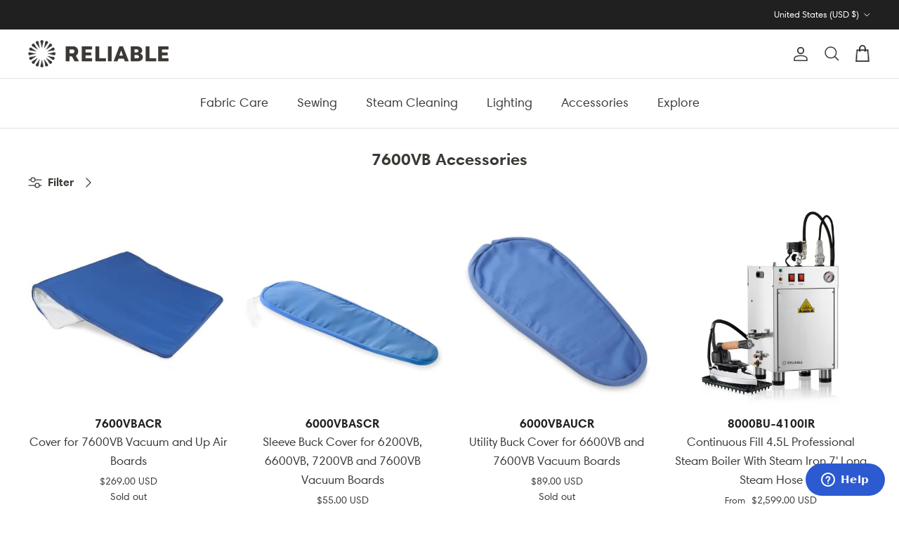

--- FILE ---
content_type: text/html; charset=utf-8
request_url: https://reliablecorporation.com/en-eu/collections/7600vb-accessories
body_size: 48596
content:
<!doctype html>
<html class="no-js" lang="en" dir="ltr">
<head>
	<!-- Added by AVADA SEO Suite -->
	

	<!-- /Added by AVADA SEO Suite -->
  
  <!-- Global site tag (gtag.js) - Google Ads: 1071534684 -->
<script async src="https://www.googletagmanager.com/gtag/js?id=AW-1071534684"></script>
<script>
  window.dataLayer = window.dataLayer || [];
  function gtag(){dataLayer.push(arguments);}
  gtag('js', new Date());

  gtag('config', 'AW-1071534684');
</script><meta charset="utf-8">
<meta name="viewport" content="width=device-width,initial-scale=1">
<title>7600VB Accessories &ndash; reliablecorporation.com</title><link rel="canonical" href="https://reliablecorporation.com/en-eu/collections/7600vb-accessories"><link rel="icon" href="//reliablecorporation.com/cdn/shop/files/ReliableLogo_blue.png?crop=center&height=48&v=1709308942&width=48" type="image/png">
  <link rel="apple-touch-icon" href="//reliablecorporation.com/cdn/shop/files/ReliableLogo_blue.png?crop=center&height=180&v=1709308942&width=180"><meta property="og:site_name" content="reliablecorporation.com">
<meta property="og:url" content="https://reliablecorporation.com/en-eu/collections/7600vb-accessories">
<meta property="og:title" content="7600VB Accessories">
<meta property="og:type" content="product.group">
<meta property="og:description" content="We offer garment care and steam cleaning products for your every need, from professional ironing stations to direct drive sewing machines. Shop now!"><meta name="twitter:card" content="summary_large_image">
<meta name="twitter:title" content="7600VB Accessories">
<meta name="twitter:description" content="We offer garment care and steam cleaning products for your every need, from professional ironing stations to direct drive sewing machines. Shop now!">
<style>@font-face {
  font-family: Poppins;
  font-weight: 400;
  font-style: normal;
  font-display: fallback;
  src: url("//reliablecorporation.com/cdn/fonts/poppins/poppins_n4.0ba78fa5af9b0e1a374041b3ceaadf0a43b41362.woff2") format("woff2"),
       url("//reliablecorporation.com/cdn/fonts/poppins/poppins_n4.214741a72ff2596839fc9760ee7a770386cf16ca.woff") format("woff");
}
@font-face {
  font-family: Poppins;
  font-weight: 700;
  font-style: normal;
  font-display: fallback;
  src: url("//reliablecorporation.com/cdn/fonts/poppins/poppins_n7.56758dcf284489feb014a026f3727f2f20a54626.woff2") format("woff2"),
       url("//reliablecorporation.com/cdn/fonts/poppins/poppins_n7.f34f55d9b3d3205d2cd6f64955ff4b36f0cfd8da.woff") format("woff");
}
@font-face {
  font-family: Poppins;
  font-weight: 500;
  font-style: normal;
  font-display: fallback;
  src: url("//reliablecorporation.com/cdn/fonts/poppins/poppins_n5.ad5b4b72b59a00358afc706450c864c3c8323842.woff2") format("woff2"),
       url("//reliablecorporation.com/cdn/fonts/poppins/poppins_n5.33757fdf985af2d24b32fcd84c9a09224d4b2c39.woff") format("woff");
}
@font-face {
  font-family: Poppins;
  font-weight: 400;
  font-style: italic;
  font-display: fallback;
  src: url("//reliablecorporation.com/cdn/fonts/poppins/poppins_i4.846ad1e22474f856bd6b81ba4585a60799a9f5d2.woff2") format("woff2"),
       url("//reliablecorporation.com/cdn/fonts/poppins/poppins_i4.56b43284e8b52fc64c1fd271f289a39e8477e9ec.woff") format("woff");
}
@font-face {
  font-family: Poppins;
  font-weight: 700;
  font-style: italic;
  font-display: fallback;
  src: url("//reliablecorporation.com/cdn/fonts/poppins/poppins_i7.42fd71da11e9d101e1e6c7932199f925f9eea42d.woff2") format("woff2"),
       url("//reliablecorporation.com/cdn/fonts/poppins/poppins_i7.ec8499dbd7616004e21155106d13837fff4cf556.woff") format("woff");
}
@font-face {
  font-family: Poppins;
  font-weight: 500;
  font-style: normal;
  font-display: fallback;
  src: url("//reliablecorporation.com/cdn/fonts/poppins/poppins_n5.ad5b4b72b59a00358afc706450c864c3c8323842.woff2") format("woff2"),
       url("//reliablecorporation.com/cdn/fonts/poppins/poppins_n5.33757fdf985af2d24b32fcd84c9a09224d4b2c39.woff") format("woff");
}
@font-face {
  font-family: Poppins;
  font-weight: 400;
  font-style: normal;
  font-display: fallback;
  src: url("//reliablecorporation.com/cdn/fonts/poppins/poppins_n4.0ba78fa5af9b0e1a374041b3ceaadf0a43b41362.woff2") format("woff2"),
       url("//reliablecorporation.com/cdn/fonts/poppins/poppins_n4.214741a72ff2596839fc9760ee7a770386cf16ca.woff") format("woff");
}
@font-face {
  font-family: Poppins;
  font-weight: 400;
  font-style: normal;
  font-display: fallback;
  src: url("//reliablecorporation.com/cdn/fonts/poppins/poppins_n4.0ba78fa5af9b0e1a374041b3ceaadf0a43b41362.woff2") format("woff2"),
       url("//reliablecorporation.com/cdn/fonts/poppins/poppins_n4.214741a72ff2596839fc9760ee7a770386cf16ca.woff") format("woff");
}
@font-face {
  font-family: Poppins;
  font-weight: 600;
  font-style: normal;
  font-display: fallback;
  src: url("//reliablecorporation.com/cdn/fonts/poppins/poppins_n6.aa29d4918bc243723d56b59572e18228ed0786f6.woff2") format("woff2"),
       url("//reliablecorporation.com/cdn/fonts/poppins/poppins_n6.5f815d845fe073750885d5b7e619ee00e8111208.woff") format("woff");
}
:root {
  --page-container-width:          2200px;
  --reading-container-width:       720px;
  --divider-opacity:               0.14;
  --gutter-large:                  30px;
  --gutter-desktop:                20px;
  --gutter-mobile:                 16px;
  --section-padding:               50px;
  --larger-section-padding:        80px;
  --larger-section-padding-mobile: 60px;
  --largest-section-padding:       110px;
  --aos-animate-duration:          0.6s;

  --base-font-family:              HarmoniaSans, sans-serif;
  --base-font-weight:              400;
  --base-font-style:               normal;
  --heading-font-family:           HarmoniaSans, sans-serif;
  --heading-font-weight:           500;
  --heading-font-style:            normal;
  --logo-font-family:              HarmoniaSans, sans-serif;
  --logo-font-weight:              400;
  --logo-font-style:               normal;
  --nav-font-family:               HarmoniaSans, sans-serif;
  --nav-font-weight:               400;
  --nav-font-style:                normal;

  --base-text-size:16px;
  --base-line-height:              1.6;
  --input-text-size:16px;
  --smaller-text-size-1:13px;
  --smaller-text-size-2:14px;
  --smaller-text-size-3:13px;
  --smaller-text-size-4:12px;
  --larger-text-size:28px;
  --super-large-text-size:49px;
  --super-large-mobile-text-size:22px;
  --larger-mobile-text-size:22px;
  --logo-text-size:28px;--btn-letter-spacing: normal;
    --btn-text-transform: none;
    --button-text-size:  16px;
    --quickbuy-button-text-size: 14px;
    --small-feature-link-font-size: 1em;
    --input-btn-padding-top:             1em;
    --input-btn-padding-bottom:          1em;--heading-text-transform:none;
  --nav-text-size:                      18px;
  --mobile-menu-font-weight:            600;

  --body-bg-color:                      255 255 255;
  --bg-color:                           255 255 255;
  --body-text-color:                    61 57 53;
  --text-color:                         61 57 53;

  --header-text-col:                    #3d3935;--header-text-hover-col:             var(--main-nav-link-hover-col);--header-bg-col:                     #ffffff;
  --heading-color:                     61 57 53;
  --body-heading-color:                61 57 53;
  --heading-divider-col:               #e2e2e2;

  --logo-col:                          #3d3935;
  --main-nav-bg:                       #ffffff;
  --main-nav-link-col:                 #3d3935;
  --main-nav-link-hover-col:           #6d7175;
  --main-nav-link-featured-col:        #df5641;

  --link-color:                        61 57 53;
  --body-link-color:                   61 57 53;

  --btn-bg-color:                        44 90 209;
  --btn-bg-hover-color:                  109 113 117;
  --btn-border-color:                    44 90 209;
  --btn-border-hover-color:              109 113 117;
  --btn-text-color:                      255 255 255;
  --btn-text-hover-color:                255 255 255;--btn-alt-bg-color:                    255 255 255;
  --btn-alt-text-color:                  44 90 209;
  --btn-alt-border-color:                44 90 209;
  --btn-alt-border-hover-color:          44 90 209;--btn-ter-bg-color:                    235 235 235;
  --btn-ter-text-color:                  6 6 6;
  --btn-ter-bg-hover-color:              44 90 209;
  --btn-ter-text-hover-color:            255 255 255;--btn-border-radius: 3px;--color-scheme-default:                             #ffffff;
  --color-scheme-default-color:                       255 255 255;
  --color-scheme-default-text-color:                  61 57 53;
  --color-scheme-default-head-color:                  61 57 53;
  --color-scheme-default-link-color:                  61 57 53;
  --color-scheme-default-btn-text-color:              255 255 255;
  --color-scheme-default-btn-text-hover-color:        255 255 255;
  --color-scheme-default-btn-bg-color:                44 90 209;
  --color-scheme-default-btn-bg-hover-color:          109 113 117;
  --color-scheme-default-btn-border-color:            44 90 209;
  --color-scheme-default-btn-border-hover-color:      109 113 117;
  --color-scheme-default-btn-alt-text-color:          44 90 209;
  --color-scheme-default-btn-alt-bg-color:            255 255 255;
  --color-scheme-default-btn-alt-border-color:        44 90 209;
  --color-scheme-default-btn-alt-border-hover-color:  44 90 209;

  --color-scheme-1:                             #f2f2f2;
  --color-scheme-1-color:                       242 242 242;
  --color-scheme-1-text-color:                  61 57 53;
  --color-scheme-1-head-color:                  61 57 53;
  --color-scheme-1-link-color:                  109 113 117;
  --color-scheme-1-btn-text-color:              255 255 255;
  --color-scheme-1-btn-text-hover-color:        255 255 255;
  --color-scheme-1-btn-bg-color:                61 57 53;
  --color-scheme-1-btn-bg-hover-color:          109 113 117;
  --color-scheme-1-btn-border-color:            61 57 53;
  --color-scheme-1-btn-border-hover-color:      109 113 117;
  --color-scheme-1-btn-alt-text-color:          61 57 53;
  --color-scheme-1-btn-alt-bg-color:            255 255 255;
  --color-scheme-1-btn-alt-border-color:        61 57 53;
  --color-scheme-1-btn-alt-border-hover-color:  61 57 53;

  --color-scheme-2:                             #f2f2f2;
  --color-scheme-2-color:                       242 242 242;
  --color-scheme-2-text-color:                  61 57 53;
  --color-scheme-2-head-color:                  61 57 53;
  --color-scheme-2-link-color:                  109 113 117;
  --color-scheme-2-btn-text-color:              255 255 255;
  --color-scheme-2-btn-text-hover-color:        255 255 255;
  --color-scheme-2-btn-bg-color:                35 35 35;
  --color-scheme-2-btn-bg-hover-color:          109 113 117;
  --color-scheme-2-btn-border-color:            35 35 35;
  --color-scheme-2-btn-border-hover-color:      109 113 117;
  --color-scheme-2-btn-alt-text-color:          61 57 53;
  --color-scheme-2-btn-alt-bg-color:            255 255 255;
  --color-scheme-2-btn-alt-border-color:        61 57 53;
  --color-scheme-2-btn-alt-border-hover-color:  61 57 53;

  /* Shop Pay payment terms */
  --payment-terms-background-color:    #ffffff;--quickbuy-bg: 242 242 242;--body-input-background-color:       rgb(var(--body-bg-color));
  --input-background-color:            rgb(var(--body-bg-color));
  --body-input-text-color:             var(--body-text-color);
  --input-text-color:                  var(--body-text-color);
  --body-input-border-color:           rgb(207, 206, 205);
  --input-border-color:                rgb(207, 206, 205);
  --input-border-color-hover:          rgb(148, 146, 144);
  --input-border-color-active:         rgb(61, 57, 53);

  --swatch-cross-svg:                  url("data:image/svg+xml,%3Csvg xmlns='http://www.w3.org/2000/svg' width='240' height='240' viewBox='0 0 24 24' fill='none' stroke='rgb(207, 206, 205)' stroke-width='0.09' preserveAspectRatio='none' %3E%3Cline x1='24' y1='0' x2='0' y2='24'%3E%3C/line%3E%3C/svg%3E");
  --swatch-cross-hover:                url("data:image/svg+xml,%3Csvg xmlns='http://www.w3.org/2000/svg' width='240' height='240' viewBox='0 0 24 24' fill='none' stroke='rgb(148, 146, 144)' stroke-width='0.09' preserveAspectRatio='none' %3E%3Cline x1='24' y1='0' x2='0' y2='24'%3E%3C/line%3E%3C/svg%3E");
  --swatch-cross-active:               url("data:image/svg+xml,%3Csvg xmlns='http://www.w3.org/2000/svg' width='240' height='240' viewBox='0 0 24 24' fill='none' stroke='rgb(61, 57, 53)' stroke-width='0.09' preserveAspectRatio='none' %3E%3Cline x1='24' y1='0' x2='0' y2='24'%3E%3C/line%3E%3C/svg%3E");

  --footer-divider-col:                #e0e0e0;
  --footer-text-col:                   61 57 53;
  --footer-heading-col:                61 57 53;
  --footer-bg:                         #ffffff;--product-label-overlay-justify: flex-start;--product-label-overlay-align: flex-start;--product-label-overlay-reduction-text:   #2c5ad1;
  --product-label-overlay-reduction-bg:     #f6f6f6;
  --product-label-overlay-stock-text:       #6d7175;
  --product-label-overlay-stock-bg:         #ffffff;
  --product-label-overlay-new-text:         #2c5ad1;
  --product-label-overlay-new-bg:           #f6f6f6;
  --product-label-overlay-meta-text:        #ffffff;
  --product-label-overlay-meta-bg:          #09728c;
  --product-label-sale-text:                #df5641;
  --product-label-sold-text:                #3d3935;
  --product-label-preorder-text:            #60a57e;

  --product-block-crop-align:               center;

  
  --product-block-price-align:              center;
  --product-block-price-item-margin-start:  .25rem;
  --product-block-price-item-margin-end:    .25rem;
  

  --collection-block-image-position:   center center;

  --swatch-picker-image-size:          30px;
  --swatch-crop-align:                 center center;

  --image-overlay-text-color:          255 255 255;--image-overlay-bg:                  rgba(61, 57, 53, 0.1);
  --image-overlay-shadow-start:        rgb(0 0 0 / 0.15);
  --image-overlay-box-opacity:         1.0;.image-overlay--bg-box .text-overlay .text-overlay__text {
      --image-overlay-box-bg: 255 255 255;
      --heading-color: var(--body-heading-color);
      --text-color: var(--body-text-color);
      --link-color: var(--body-link-color);
    }--product-inventory-ok-box-color:            #f2faf0;
  --product-inventory-ok-text-color:           #2c5ad1;
  --product-inventory-ok-icon-box-fill-color:  #fff;
  --product-inventory-low-box-color:           #fcf1cd;
  --product-inventory-low-text-color:          #dd9a1a;
  --product-inventory-low-icon-box-fill-color: #fff;
  --product-inventory-low-text-color-channels: 44, 90, 209;
  --product-inventory-ok-text-color-channels:  221, 154, 26;

  --rating-star-color: 246 165 41;
}::selection {
    background: rgb(var(--body-heading-color));
    color: rgb(var(--body-bg-color));
  }
  ::-moz-selection {
    background: rgb(var(--body-heading-color));
    color: rgb(var(--body-bg-color));
  }.use-color-scheme--default {
  --product-label-sale-text:           #df5641;
  --product-label-sold-text:           #3d3935;
  --product-label-preorder-text:       #60a57e;
  --input-background-color:            rgb(var(--body-bg-color));
  --input-text-color:                  var(--body-input-text-color);
  --input-border-color:                rgb(207, 206, 205);
  --input-border-color-hover:          rgb(148, 146, 144);
  --input-border-color-active:         rgb(61, 57, 53);
}</style>

  <style data-shopify>

/* Harmonia Sans Pro Typeface */


@font-face {
  font-family: "Harmonia Sans Pro", sans-serif;
  font-weight: 300;
  font-style: normal; 
  font-display: swap; 
  src: url ("//reliablecorporation.com/cdn/shop/files/HarmoniaSansPro-Light.woff2?v=13125056045105306934") format ('woff2'), 
       url ("//reliablecorporation.com/cdn/shop/files/HarmoniaSansPro-Light.woff?v=13153446564286792984") format ('woff'), 
       url ("//reliablecorporation.com/cdn/shop/files/HarmoniaSansPro-Light.otf?v=13017019002409290192") format ('.otf');
}

@font-face {
  font-family: "Harmonia Sans Pro", sans-serif; 
  font-weight: 300; 
  font-style: italic;
  font-display: swap; 
  src: 
       url ("//reliablecorporation.com/cdn/shop/files/HarmoniaSansPro-LightItalic.woff2?v=11842173129937765595") format ('woff2'), 
       url ("//reliablecorporation.com/cdn/shop/files/HarmoniaSansPro-LightItalic2.woff?v=33758") format ('woff'), 
       url ("//reliablecorporation.com/cdn/shop/files/HarmoniaSansPro-LightItalic.otf?v=9121586914318601867") format ('otf')
}

@font-face {
  font-family: "Harmonia Sans Pro", sans-serif; 
  font-weight: 400; 
  font-style: normal;
  font-display: swap;
  src: 
       url ("//reliablecorporation.com/cdn/shop/files/HarmoniaSansPro-Regular.woff2?v=497602650360708281") format('woff2'), 
       url ("//reliablecorporation.com/cdn/shop/files/HarmoniaSansPro-Regular.woff?v=33758") format ('woff'),
       url ("//reliablecorporation.com/cdn/shop/files/HarmoniaSansPro-Regular.otf?v=5094987213155867019") format ('otf');  
}

@font-face {
  font-family: "Harmonia Sans Pro", sans-serif; 
  font-weight: 400;
  font-style: italic; 
  font-display: swap; 
  src: 
       url ("//reliablecorporation.com/cdn/shop/files/HarmoniaSansPro-Italic.woff2?v=3397407113362991569") format('woff2'), 
       url ("//reliablecorporation.com/cdn/shop/files/HarmoniaSansPro-Italic.woff?v=3518995488224992620") format ('woff'),
       url ("//reliablecorporation.com/cdn/shop/files/HarmoniaSansPro-Italic.otf?v=9462841850746199494") format ('otf');  
}

@font-face {
  font-family: "Harmonia Sans Pro", sans-serif; 
  font-weight: 600;
  font-display: swap; 
  src: 
       url ("//reliablecorporation.com/cdn/shop/files/HarmoniaSansPro-SemiBd.woff2?v=9607293624558211635") format ('woff2'), 
       url ("//reliablecorporation.com/cdn/shop/files/HarmoniaSansPro-SemiBd.woff?v=1252818220806772966") format ('woff'), 
       url ("//reliablecorporation.com/cdn/shop/files/HarmoniaSansPro-SemiBd.otf?v=2054517047466194367") format ('otf');
}

@font-face {
  font-family: "Harmonia Sans Pro", sans-serif; 
  font-weight: 600; 
  font-style: italic; 
  font-display: swap; 
  src: 
       url ("//reliablecorporation.com/cdn/shop/files/HarmoniaSansPro-SemiBdItalic.woff2?v=9726791433347676444") format ('woff2'), 
       url ("//reliablecorporation.com/cdn/shop/files/HarmoniaSansPro-SemiBdItalic.woff?v=2194170307519155540") format ('woff'), 
       url ("//reliablecorporation.com/cdn/shop/files/HarmoniaSansPro-SemiBdItalic.otf?v=482665120723527364") format ('otf');
}

@font-face {
  font-family: "Harmonia Sans Pro", sans-serif;
  font-weight: 700;
  font-display: swap;
  src:  
       url ("//reliablecorporation.com/cdn/shop/files/HarmoniaSansPro-Bold.woff2?v=7873845847632080073"), format ('woff2'), 
       url ("//reliablecorporation.com/cdn/shop/files/HarmoniaSansPro-Bold.woff?v=17972555789686660457") format ('woff'),
       url ("//reliablecorporation.com/cdn/shop/files/HarmoniaSansPro-Bold.otf?v=12596203872252979167") format ('otf');
}

@font-face {
  font-family: "Harmonia Sans", sans-serif; 
  font-weight: 700;
  font-style: italic;
  font-display: swap;
  src:
       url ("//reliablecorporation.com/cdn/shop/files/HarmoniaSansPro-BoldItalic.woff2?v=3268004600505263461") format ('woff2'), 
       url ("//reliablecorporation.com/cdn/shop/files/HarmoniaSansPro-BoldItalic.woff?v=3480813322962038508") format ('woff'),
       url ("//reliablecorporation.com/cdn/shop/files/HarmoniaSansPro-BoldItalic.otf?v=14527364328232024945") format ('otf');
}

  </style>

  <link href="//reliablecorporation.com/cdn/shop/t/169/assets/main.css?v=95409939414071237911769539776" rel="stylesheet" type="text/css" media="all" />
  <link href="//reliablecorporation.com/cdn/shop/t/169/assets/responsive.css?v=178320903875434305281767633417" rel="stylesheet" type="text/css" media="all" />
  <link href="//reliablecorporation.com/cdn/shop/t/169/assets/owl.carousel.min.css?v=4456449592972613231767633412" rel="stylesheet" type="text/css" media="all" />
  <link href="https://cdn.jsdelivr.net/npm/slick-carousel@1.8.1/slick/slick.css" rel="stylesheet" type="text/css" media="all" />
  <link href="https://cdnjs.cloudflare.com/ajax/libs/slick-carousel/1.8.1/slick-theme.css" rel="stylesheet" type="text/css" media="all" />
<link rel="stylesheet" href="//reliablecorporation.com/cdn/shop/t/169/assets/swatches.css?v=22965363614097347741767633493" media="print" onload="this.media='all'">
    <noscript><link rel="stylesheet" href="//reliablecorporation.com/cdn/shop/t/169/assets/swatches.css?v=22965363614097347741767633493"></noscript><!-- Fancybox CSS -->
  <link rel="stylesheet" href="https://cdn.jsdelivr.net/npm/@fancyapps/ui/dist/fancybox.css" /><link rel="preload" as="font" href="//reliablecorporation.com/cdn/fonts/poppins/poppins_n4.0ba78fa5af9b0e1a374041b3ceaadf0a43b41362.woff2" type="font/woff2" crossorigin><link rel="preload" as="font" href="//reliablecorporation.com/cdn/fonts/poppins/poppins_n5.ad5b4b72b59a00358afc706450c864c3c8323842.woff2" type="font/woff2" crossorigin><script>
    document.documentElement.className = document.documentElement.className.replace('no-js', 'js');

    window.theme = {
      info: {
        name: 'Symmetry',
        version: '7.0.0'
      },
      device: {
        hasTouch: window.matchMedia('(any-pointer: coarse)').matches,
        hasHover: window.matchMedia('(hover: hover)').matches
      },
      mediaQueries: {
        md: '(min-width: 768px)',
        productMediaCarouselBreak: '(min-width: 1041px)'
      },
      routes: {
        base: 'https://reliablecorporation.com',
        cart: '/en-eu/cart',
        cartAdd: '/en-eu/cart/add.js',
        cartUpdate: '/en-eu/cart/update.js',
        predictiveSearch: '/en-eu/search/suggest'
      },
      strings: {
        cartTermsConfirmation: "You must agree to the terms and conditions before continuing.",
        cartItemsQuantityError: "You can only add [QUANTITY] of this item to your cart.",
        generalSearchViewAll: "View all search results",
        noStock: "Sold out",
        noVariant: "Unavailable",
        productsProductChooseA: "Choose a",
        generalSearchPages: "Pages",
        generalSearchNoResultsWithoutTerms: "Sorry, we couldnʼt find any results",
        shippingCalculator: {
          singleRate: "There is one shipping rate for this destination:",
          multipleRates: "There are multiple shipping rates for this destination:",
          noRates: "We do not ship to this destination."
        }
      },
      settings: {
        moneyWithCurrencyFormat: "${{amount}} USD",
        cartType: "drawer",
        afterAddToCart: "drawer",
        quickbuyStyle: "button",
        externalLinksNewTab: false,
        internalLinksSmoothScroll: true
      }
    }

    theme.inlineNavigationCheck = function() {
      var pageHeader = document.querySelector('.pageheader'),
          inlineNavContainer = pageHeader.querySelector('.logo-area__left__inner'),
          inlineNav = inlineNavContainer.querySelector('.navigation--left');
      if (inlineNav && getComputedStyle(inlineNav).display != 'none') {
        var inlineMenuCentered = document.querySelector('.pageheader--layout-inline-menu-center'),
            logoContainer = document.querySelector('.logo-area__middle__inner');
        if(inlineMenuCentered) {
          var rightWidth = document.querySelector('.logo-area__right__inner').clientWidth,
              middleWidth = logoContainer.clientWidth,
              logoArea = document.querySelector('.logo-area'),
              computedLogoAreaStyle = getComputedStyle(logoArea),
              logoAreaInnerWidth = logoArea.clientWidth - Math.ceil(parseFloat(computedLogoAreaStyle.paddingLeft)) - Math.ceil(parseFloat(computedLogoAreaStyle.paddingRight)),
              availableNavWidth = logoAreaInnerWidth - Math.max(rightWidth, middleWidth) * 2 - 40;
          inlineNavContainer.style.maxWidth = availableNavWidth + 'px';
        }

        var firstInlineNavLink = inlineNav.querySelector('.navigation__item:first-child'),
            lastInlineNavLink = inlineNav.querySelector('.navigation__item:last-child');
        if (lastInlineNavLink) {
          var inlineNavWidth = null;
          if(document.querySelector('html[dir=rtl]')) {
            inlineNavWidth = firstInlineNavLink.offsetLeft - lastInlineNavLink.offsetLeft + firstInlineNavLink.offsetWidth;
          } else {
            inlineNavWidth = lastInlineNavLink.offsetLeft - firstInlineNavLink.offsetLeft + lastInlineNavLink.offsetWidth;
          }
          if (inlineNavContainer.offsetWidth >= inlineNavWidth) {
            pageHeader.classList.add('pageheader--layout-inline-permitted');
            var tallLogo = logoContainer.clientHeight > lastInlineNavLink.clientHeight + 20;
            if (tallLogo) {
              inlineNav.classList.add('navigation--tight-underline');
            } else {
              inlineNav.classList.remove('navigation--tight-underline');
            }
          } else {
            pageHeader.classList.remove('pageheader--layout-inline-permitted');
          }
        }
      }
    };

    theme.setInitialHeaderHeightProperty = () => {
      const section = document.querySelector('.section-header');
      if (section) {
        document.documentElement.style.setProperty('--theme-header-height', Math.ceil(section.clientHeight) + 'px');
      }
    };
  </script>

  <script src="//reliablecorporation.com/cdn/shop/t/169/assets/main.js?v=130663144702775588591767633411" defer></script>
  <script src="//reliablecorporation.com/cdn/shop/t/169/assets/jquery.min.js?v=133494139889153862371767633409"></script>
  <script src="//reliablecorporation.com/cdn/shop/t/169/assets/custom.js?v=50127120577068615411767633404"></script>
  <script src="//reliablecorporation.com/cdn/shop/t/169/assets/owl.carousel.min.js?v=97891440811553454251767633413" defer="defer"></script>
  <script src="https://cdn.jsdelivr.net/jquery.slick/1.4.1/slick.min.js" type="text/javascript"></script>
  <script src="https://cdnjs.cloudflare.com/ajax/libs/jquery-cookie/1.4.1/jquery.cookie.js"></script>
  <script src="https://cdnjs.cloudflare.com/ajax/libs/fancybox/3.5.7/jquery.fancybox.js" integrity="sha512-j7/1CJweOskkQiS5RD9W8zhEG9D9vpgByNGxPIqkO5KrXrwyDAroM9aQ9w8J7oRqwxGyz429hPVk/zR6IOMtSA==" crossorigin="anonymous" referrerpolicy="no-referrer"></script>
  <!-- Fancybox JS -->
<script src="https://cdn.jsdelivr.net/npm/@fancyapps/ui/dist/fancybox.umd.js"></script>
    <script src="//reliablecorporation.com/cdn/shop/t/169/assets/animate-on-scroll.js?v=15249566486942820451767633399" defer></script>
    <link href="//reliablecorporation.com/cdn/shop/t/169/assets/animate-on-scroll.css?v=35216439550296132921767633399" rel="stylesheet" type="text/css" media="all" />
  
  
 
  

  
   <!-- header -->
  
  
    <script>window.performance && window.performance.mark && window.performance.mark('shopify.content_for_header.start');</script><meta name="facebook-domain-verification" content="34gn5s3is8rvf32au26kv6v8j6f1te">
<meta id="shopify-digital-wallet" name="shopify-digital-wallet" content="/13760993/digital_wallets/dialog">
<meta name="shopify-checkout-api-token" content="5770af996386ef19478d3396457675fd">
<meta id="in-context-paypal-metadata" data-shop-id="13760993" data-venmo-supported="false" data-environment="production" data-locale="en_US" data-paypal-v4="true" data-currency="USD">
<link rel="alternate" type="application/atom+xml" title="Feed" href="/en-eu/collections/7600vb-accessories.atom" />
<link rel="alternate" hreflang="x-default" href="https://reliablecorporation.com/collections/7600vb-accessories">
<link rel="alternate" hreflang="en-CA" href="https://reliablecorporation.com/en-ca/collections/7600vb-accessories">
<link rel="alternate" hreflang="en-AE" href="https://reliablecorporation.com/en-eu/collections/7600vb-accessories">
<link rel="alternate" hreflang="en-AG" href="https://reliablecorporation.com/en-eu/collections/7600vb-accessories">
<link rel="alternate" hreflang="en-AI" href="https://reliablecorporation.com/en-eu/collections/7600vb-accessories">
<link rel="alternate" hreflang="en-AL" href="https://reliablecorporation.com/en-eu/collections/7600vb-accessories">
<link rel="alternate" hreflang="en-AM" href="https://reliablecorporation.com/en-eu/collections/7600vb-accessories">
<link rel="alternate" hreflang="en-AR" href="https://reliablecorporation.com/en-eu/collections/7600vb-accessories">
<link rel="alternate" hreflang="en-AT" href="https://reliablecorporation.com/en-eu/collections/7600vb-accessories">
<link rel="alternate" hreflang="en-AU" href="https://reliablecorporation.com/en-eu/collections/7600vb-accessories">
<link rel="alternate" hreflang="en-AW" href="https://reliablecorporation.com/en-eu/collections/7600vb-accessories">
<link rel="alternate" hreflang="en-BA" href="https://reliablecorporation.com/en-eu/collections/7600vb-accessories">
<link rel="alternate" hreflang="en-BB" href="https://reliablecorporation.com/en-eu/collections/7600vb-accessories">
<link rel="alternate" hreflang="en-BE" href="https://reliablecorporation.com/en-eu/collections/7600vb-accessories">
<link rel="alternate" hreflang="en-BG" href="https://reliablecorporation.com/en-eu/collections/7600vb-accessories">
<link rel="alternate" hreflang="en-BL" href="https://reliablecorporation.com/en-eu/collections/7600vb-accessories">
<link rel="alternate" hreflang="en-BM" href="https://reliablecorporation.com/en-eu/collections/7600vb-accessories">
<link rel="alternate" hreflang="en-BO" href="https://reliablecorporation.com/en-eu/collections/7600vb-accessories">
<link rel="alternate" hreflang="en-BQ" href="https://reliablecorporation.com/en-eu/collections/7600vb-accessories">
<link rel="alternate" hreflang="en-BR" href="https://reliablecorporation.com/en-eu/collections/7600vb-accessories">
<link rel="alternate" hreflang="en-BS" href="https://reliablecorporation.com/en-eu/collections/7600vb-accessories">
<link rel="alternate" hreflang="en-BZ" href="https://reliablecorporation.com/en-eu/collections/7600vb-accessories">
<link rel="alternate" hreflang="en-CC" href="https://reliablecorporation.com/en-eu/collections/7600vb-accessories">
<link rel="alternate" hreflang="en-CH" href="https://reliablecorporation.com/en-eu/collections/7600vb-accessories">
<link rel="alternate" hreflang="en-CK" href="https://reliablecorporation.com/en-eu/collections/7600vb-accessories">
<link rel="alternate" hreflang="en-CL" href="https://reliablecorporation.com/en-eu/collections/7600vb-accessories">
<link rel="alternate" hreflang="en-CN" href="https://reliablecorporation.com/en-eu/collections/7600vb-accessories">
<link rel="alternate" hreflang="en-CO" href="https://reliablecorporation.com/en-eu/collections/7600vb-accessories">
<link rel="alternate" hreflang="en-CR" href="https://reliablecorporation.com/en-eu/collections/7600vb-accessories">
<link rel="alternate" hreflang="en-CW" href="https://reliablecorporation.com/en-eu/collections/7600vb-accessories">
<link rel="alternate" hreflang="en-CX" href="https://reliablecorporation.com/en-eu/collections/7600vb-accessories">
<link rel="alternate" hreflang="en-CY" href="https://reliablecorporation.com/en-eu/collections/7600vb-accessories">
<link rel="alternate" hreflang="en-CZ" href="https://reliablecorporation.com/en-eu/collections/7600vb-accessories">
<link rel="alternate" hreflang="en-DE" href="https://reliablecorporation.com/en-eu/collections/7600vb-accessories">
<link rel="alternate" hreflang="en-DK" href="https://reliablecorporation.com/en-eu/collections/7600vb-accessories">
<link rel="alternate" hreflang="en-DM" href="https://reliablecorporation.com/en-eu/collections/7600vb-accessories">
<link rel="alternate" hreflang="en-DO" href="https://reliablecorporation.com/en-eu/collections/7600vb-accessories">
<link rel="alternate" hreflang="en-EC" href="https://reliablecorporation.com/en-eu/collections/7600vb-accessories">
<link rel="alternate" hreflang="en-EE" href="https://reliablecorporation.com/en-eu/collections/7600vb-accessories">
<link rel="alternate" hreflang="en-ES" href="https://reliablecorporation.com/en-eu/collections/7600vb-accessories">
<link rel="alternate" hreflang="en-FI" href="https://reliablecorporation.com/en-eu/collections/7600vb-accessories">
<link rel="alternate" hreflang="en-FJ" href="https://reliablecorporation.com/en-eu/collections/7600vb-accessories">
<link rel="alternate" hreflang="en-FK" href="https://reliablecorporation.com/en-eu/collections/7600vb-accessories">
<link rel="alternate" hreflang="en-FO" href="https://reliablecorporation.com/en-eu/collections/7600vb-accessories">
<link rel="alternate" hreflang="en-FR" href="https://reliablecorporation.com/en-eu/collections/7600vb-accessories">
<link rel="alternate" hreflang="en-GB" href="https://reliablecorporation.com/en-eu/collections/7600vb-accessories">
<link rel="alternate" hreflang="en-GD" href="https://reliablecorporation.com/en-eu/collections/7600vb-accessories">
<link rel="alternate" hreflang="en-GE" href="https://reliablecorporation.com/en-eu/collections/7600vb-accessories">
<link rel="alternate" hreflang="en-GF" href="https://reliablecorporation.com/en-eu/collections/7600vb-accessories">
<link rel="alternate" hreflang="en-GG" href="https://reliablecorporation.com/en-eu/collections/7600vb-accessories">
<link rel="alternate" hreflang="en-GI" href="https://reliablecorporation.com/en-eu/collections/7600vb-accessories">
<link rel="alternate" hreflang="en-GL" href="https://reliablecorporation.com/en-eu/collections/7600vb-accessories">
<link rel="alternate" hreflang="en-GP" href="https://reliablecorporation.com/en-eu/collections/7600vb-accessories">
<link rel="alternate" hreflang="en-GR" href="https://reliablecorporation.com/en-eu/collections/7600vb-accessories">
<link rel="alternate" hreflang="en-GT" href="https://reliablecorporation.com/en-eu/collections/7600vb-accessories">
<link rel="alternate" hreflang="en-GY" href="https://reliablecorporation.com/en-eu/collections/7600vb-accessories">
<link rel="alternate" hreflang="en-HK" href="https://reliablecorporation.com/en-eu/collections/7600vb-accessories">
<link rel="alternate" hreflang="en-HN" href="https://reliablecorporation.com/en-eu/collections/7600vb-accessories">
<link rel="alternate" hreflang="en-HR" href="https://reliablecorporation.com/en-eu/collections/7600vb-accessories">
<link rel="alternate" hreflang="en-HT" href="https://reliablecorporation.com/en-eu/collections/7600vb-accessories">
<link rel="alternate" hreflang="en-HU" href="https://reliablecorporation.com/en-eu/collections/7600vb-accessories">
<link rel="alternate" hreflang="en-ID" href="https://reliablecorporation.com/en-eu/collections/7600vb-accessories">
<link rel="alternate" hreflang="en-IE" href="https://reliablecorporation.com/en-eu/collections/7600vb-accessories">
<link rel="alternate" hreflang="en-IL" href="https://reliablecorporation.com/en-eu/collections/7600vb-accessories">
<link rel="alternate" hreflang="en-IM" href="https://reliablecorporation.com/en-eu/collections/7600vb-accessories">
<link rel="alternate" hreflang="en-IN" href="https://reliablecorporation.com/en-eu/collections/7600vb-accessories">
<link rel="alternate" hreflang="en-IS" href="https://reliablecorporation.com/en-eu/collections/7600vb-accessories">
<link rel="alternate" hreflang="en-IT" href="https://reliablecorporation.com/en-eu/collections/7600vb-accessories">
<link rel="alternate" hreflang="en-JE" href="https://reliablecorporation.com/en-eu/collections/7600vb-accessories">
<link rel="alternate" hreflang="en-JM" href="https://reliablecorporation.com/en-eu/collections/7600vb-accessories">
<link rel="alternate" hreflang="en-JP" href="https://reliablecorporation.com/en-eu/collections/7600vb-accessories">
<link rel="alternate" hreflang="en-KI" href="https://reliablecorporation.com/en-eu/collections/7600vb-accessories">
<link rel="alternate" hreflang="en-KN" href="https://reliablecorporation.com/en-eu/collections/7600vb-accessories">
<link rel="alternate" hreflang="en-KR" href="https://reliablecorporation.com/en-eu/collections/7600vb-accessories">
<link rel="alternate" hreflang="en-KY" href="https://reliablecorporation.com/en-eu/collections/7600vb-accessories">
<link rel="alternate" hreflang="en-LB" href="https://reliablecorporation.com/en-eu/collections/7600vb-accessories">
<link rel="alternate" hreflang="en-LC" href="https://reliablecorporation.com/en-eu/collections/7600vb-accessories">
<link rel="alternate" hreflang="en-LI" href="https://reliablecorporation.com/en-eu/collections/7600vb-accessories">
<link rel="alternate" hreflang="en-LK" href="https://reliablecorporation.com/en-eu/collections/7600vb-accessories">
<link rel="alternate" hreflang="en-LT" href="https://reliablecorporation.com/en-eu/collections/7600vb-accessories">
<link rel="alternate" hreflang="en-LU" href="https://reliablecorporation.com/en-eu/collections/7600vb-accessories">
<link rel="alternate" hreflang="en-LV" href="https://reliablecorporation.com/en-eu/collections/7600vb-accessories">
<link rel="alternate" hreflang="en-MC" href="https://reliablecorporation.com/en-eu/collections/7600vb-accessories">
<link rel="alternate" hreflang="en-MD" href="https://reliablecorporation.com/en-eu/collections/7600vb-accessories">
<link rel="alternate" hreflang="en-ME" href="https://reliablecorporation.com/en-eu/collections/7600vb-accessories">
<link rel="alternate" hreflang="en-MF" href="https://reliablecorporation.com/en-eu/collections/7600vb-accessories">
<link rel="alternate" hreflang="en-MK" href="https://reliablecorporation.com/en-eu/collections/7600vb-accessories">
<link rel="alternate" hreflang="en-MN" href="https://reliablecorporation.com/en-eu/collections/7600vb-accessories">
<link rel="alternate" hreflang="en-MO" href="https://reliablecorporation.com/en-eu/collections/7600vb-accessories">
<link rel="alternate" hreflang="en-MQ" href="https://reliablecorporation.com/en-eu/collections/7600vb-accessories">
<link rel="alternate" hreflang="en-MS" href="https://reliablecorporation.com/en-eu/collections/7600vb-accessories">
<link rel="alternate" hreflang="en-MT" href="https://reliablecorporation.com/en-eu/collections/7600vb-accessories">
<link rel="alternate" hreflang="en-MV" href="https://reliablecorporation.com/en-eu/collections/7600vb-accessories">
<link rel="alternate" hreflang="en-MX" href="https://reliablecorporation.com/en-eu/collections/7600vb-accessories">
<link rel="alternate" hreflang="en-MY" href="https://reliablecorporation.com/en-eu/collections/7600vb-accessories">
<link rel="alternate" hreflang="en-NC" href="https://reliablecorporation.com/en-eu/collections/7600vb-accessories">
<link rel="alternate" hreflang="en-NF" href="https://reliablecorporation.com/en-eu/collections/7600vb-accessories">
<link rel="alternate" hreflang="en-NI" href="https://reliablecorporation.com/en-eu/collections/7600vb-accessories">
<link rel="alternate" hreflang="en-NL" href="https://reliablecorporation.com/en-eu/collections/7600vb-accessories">
<link rel="alternate" hreflang="en-NO" href="https://reliablecorporation.com/en-eu/collections/7600vb-accessories">
<link rel="alternate" hreflang="en-NR" href="https://reliablecorporation.com/en-eu/collections/7600vb-accessories">
<link rel="alternate" hreflang="en-NU" href="https://reliablecorporation.com/en-eu/collections/7600vb-accessories">
<link rel="alternate" hreflang="en-NZ" href="https://reliablecorporation.com/en-eu/collections/7600vb-accessories">
<link rel="alternate" hreflang="en-PA" href="https://reliablecorporation.com/en-eu/collections/7600vb-accessories">
<link rel="alternate" hreflang="en-PE" href="https://reliablecorporation.com/en-eu/collections/7600vb-accessories">
<link rel="alternate" hreflang="en-PF" href="https://reliablecorporation.com/en-eu/collections/7600vb-accessories">
<link rel="alternate" hreflang="en-PH" href="https://reliablecorporation.com/en-eu/collections/7600vb-accessories">
<link rel="alternate" hreflang="en-PK" href="https://reliablecorporation.com/en-eu/collections/7600vb-accessories">
<link rel="alternate" hreflang="en-PL" href="https://reliablecorporation.com/en-eu/collections/7600vb-accessories">
<link rel="alternate" hreflang="en-PM" href="https://reliablecorporation.com/en-eu/collections/7600vb-accessories">
<link rel="alternate" hreflang="en-PT" href="https://reliablecorporation.com/en-eu/collections/7600vb-accessories">
<link rel="alternate" hreflang="en-PY" href="https://reliablecorporation.com/en-eu/collections/7600vb-accessories">
<link rel="alternate" hreflang="en-QA" href="https://reliablecorporation.com/en-eu/collections/7600vb-accessories">
<link rel="alternate" hreflang="en-RO" href="https://reliablecorporation.com/en-eu/collections/7600vb-accessories">
<link rel="alternate" hreflang="en-RS" href="https://reliablecorporation.com/en-eu/collections/7600vb-accessories">
<link rel="alternate" hreflang="en-SA" href="https://reliablecorporation.com/en-eu/collections/7600vb-accessories">
<link rel="alternate" hreflang="en-SB" href="https://reliablecorporation.com/en-eu/collections/7600vb-accessories">
<link rel="alternate" hreflang="en-SE" href="https://reliablecorporation.com/en-eu/collections/7600vb-accessories">
<link rel="alternate" hreflang="en-SG" href="https://reliablecorporation.com/en-eu/collections/7600vb-accessories">
<link rel="alternate" hreflang="en-SI" href="https://reliablecorporation.com/en-eu/collections/7600vb-accessories">
<link rel="alternate" hreflang="en-SJ" href="https://reliablecorporation.com/en-eu/collections/7600vb-accessories">
<link rel="alternate" hreflang="en-SK" href="https://reliablecorporation.com/en-eu/collections/7600vb-accessories">
<link rel="alternate" hreflang="en-SM" href="https://reliablecorporation.com/en-eu/collections/7600vb-accessories">
<link rel="alternate" hreflang="en-SV" href="https://reliablecorporation.com/en-eu/collections/7600vb-accessories">
<link rel="alternate" hreflang="en-SX" href="https://reliablecorporation.com/en-eu/collections/7600vb-accessories">
<link rel="alternate" hreflang="en-TC" href="https://reliablecorporation.com/en-eu/collections/7600vb-accessories">
<link rel="alternate" hreflang="en-TH" href="https://reliablecorporation.com/en-eu/collections/7600vb-accessories">
<link rel="alternate" hreflang="en-TJ" href="https://reliablecorporation.com/en-eu/collections/7600vb-accessories">
<link rel="alternate" hreflang="en-TK" href="https://reliablecorporation.com/en-eu/collections/7600vb-accessories">
<link rel="alternate" hreflang="en-TO" href="https://reliablecorporation.com/en-eu/collections/7600vb-accessories">
<link rel="alternate" hreflang="en-TR" href="https://reliablecorporation.com/en-eu/collections/7600vb-accessories">
<link rel="alternate" hreflang="en-TT" href="https://reliablecorporation.com/en-eu/collections/7600vb-accessories">
<link rel="alternate" hreflang="en-TV" href="https://reliablecorporation.com/en-eu/collections/7600vb-accessories">
<link rel="alternate" hreflang="en-TW" href="https://reliablecorporation.com/en-eu/collections/7600vb-accessories">
<link rel="alternate" hreflang="en-UA" href="https://reliablecorporation.com/en-eu/collections/7600vb-accessories">
<link rel="alternate" hreflang="en-UM" href="https://reliablecorporation.com/en-eu/collections/7600vb-accessories">
<link rel="alternate" hreflang="en-UY" href="https://reliablecorporation.com/en-eu/collections/7600vb-accessories">
<link rel="alternate" hreflang="en-VA" href="https://reliablecorporation.com/en-eu/collections/7600vb-accessories">
<link rel="alternate" hreflang="en-VC" href="https://reliablecorporation.com/en-eu/collections/7600vb-accessories">
<link rel="alternate" hreflang="en-VE" href="https://reliablecorporation.com/en-eu/collections/7600vb-accessories">
<link rel="alternate" hreflang="en-VG" href="https://reliablecorporation.com/en-eu/collections/7600vb-accessories">
<link rel="alternate" hreflang="en-VN" href="https://reliablecorporation.com/en-eu/collections/7600vb-accessories">
<link rel="alternate" hreflang="en-VU" href="https://reliablecorporation.com/en-eu/collections/7600vb-accessories">
<link rel="alternate" hreflang="en-WF" href="https://reliablecorporation.com/en-eu/collections/7600vb-accessories">
<link rel="alternate" hreflang="en-WS" href="https://reliablecorporation.com/en-eu/collections/7600vb-accessories">
<link rel="alternate" hreflang="en-XK" href="https://reliablecorporation.com/en-eu/collections/7600vb-accessories">
<link rel="alternate" hreflang="en-US" href="https://reliablecorporation.com/collections/7600vb-accessories">
<link rel="alternate" type="application/json+oembed" href="https://reliablecorporation.com/en-eu/collections/7600vb-accessories.oembed">
<script async="async" src="/checkouts/internal/preloads.js?locale=en-BM"></script>
<link rel="preconnect" href="https://shop.app" crossorigin="anonymous">
<script async="async" src="https://shop.app/checkouts/internal/preloads.js?locale=en-BM&shop_id=13760993" crossorigin="anonymous"></script>
<script id="shopify-features" type="application/json">{"accessToken":"5770af996386ef19478d3396457675fd","betas":["rich-media-storefront-analytics"],"domain":"reliablecorporation.com","predictiveSearch":true,"shopId":13760993,"locale":"en"}</script>
<script>var Shopify = Shopify || {};
Shopify.shop = "reliablecorporation-ca.myshopify.com";
Shopify.locale = "en";
Shopify.currency = {"active":"USD","rate":"1.0"};
Shopify.country = "BM";
Shopify.theme = {"name":"January 5, 2026","id":148522369215,"schema_name":"Symmetry","schema_version":"7.0.0","theme_store_id":568,"role":"main"};
Shopify.theme.handle = "null";
Shopify.theme.style = {"id":null,"handle":null};
Shopify.cdnHost = "reliablecorporation.com/cdn";
Shopify.routes = Shopify.routes || {};
Shopify.routes.root = "/en-eu/";</script>
<script type="module">!function(o){(o.Shopify=o.Shopify||{}).modules=!0}(window);</script>
<script>!function(o){function n(){var o=[];function n(){o.push(Array.prototype.slice.apply(arguments))}return n.q=o,n}var t=o.Shopify=o.Shopify||{};t.loadFeatures=n(),t.autoloadFeatures=n()}(window);</script>
<script>
  window.ShopifyPay = window.ShopifyPay || {};
  window.ShopifyPay.apiHost = "shop.app\/pay";
  window.ShopifyPay.redirectState = null;
</script>
<script id="shop-js-analytics" type="application/json">{"pageType":"collection"}</script>
<script defer="defer" async type="module" src="//reliablecorporation.com/cdn/shopifycloud/shop-js/modules/v2/client.init-shop-cart-sync_WVOgQShq.en.esm.js"></script>
<script defer="defer" async type="module" src="//reliablecorporation.com/cdn/shopifycloud/shop-js/modules/v2/chunk.common_C_13GLB1.esm.js"></script>
<script defer="defer" async type="module" src="//reliablecorporation.com/cdn/shopifycloud/shop-js/modules/v2/chunk.modal_CLfMGd0m.esm.js"></script>
<script type="module">
  await import("//reliablecorporation.com/cdn/shopifycloud/shop-js/modules/v2/client.init-shop-cart-sync_WVOgQShq.en.esm.js");
await import("//reliablecorporation.com/cdn/shopifycloud/shop-js/modules/v2/chunk.common_C_13GLB1.esm.js");
await import("//reliablecorporation.com/cdn/shopifycloud/shop-js/modules/v2/chunk.modal_CLfMGd0m.esm.js");

  window.Shopify.SignInWithShop?.initShopCartSync?.({"fedCMEnabled":true,"windoidEnabled":true});

</script>
<script>
  window.Shopify = window.Shopify || {};
  if (!window.Shopify.featureAssets) window.Shopify.featureAssets = {};
  window.Shopify.featureAssets['shop-js'] = {"shop-cart-sync":["modules/v2/client.shop-cart-sync_DuR37GeY.en.esm.js","modules/v2/chunk.common_C_13GLB1.esm.js","modules/v2/chunk.modal_CLfMGd0m.esm.js"],"init-fed-cm":["modules/v2/client.init-fed-cm_BucUoe6W.en.esm.js","modules/v2/chunk.common_C_13GLB1.esm.js","modules/v2/chunk.modal_CLfMGd0m.esm.js"],"shop-toast-manager":["modules/v2/client.shop-toast-manager_B0JfrpKj.en.esm.js","modules/v2/chunk.common_C_13GLB1.esm.js","modules/v2/chunk.modal_CLfMGd0m.esm.js"],"init-shop-cart-sync":["modules/v2/client.init-shop-cart-sync_WVOgQShq.en.esm.js","modules/v2/chunk.common_C_13GLB1.esm.js","modules/v2/chunk.modal_CLfMGd0m.esm.js"],"shop-button":["modules/v2/client.shop-button_B_U3bv27.en.esm.js","modules/v2/chunk.common_C_13GLB1.esm.js","modules/v2/chunk.modal_CLfMGd0m.esm.js"],"init-windoid":["modules/v2/client.init-windoid_DuP9q_di.en.esm.js","modules/v2/chunk.common_C_13GLB1.esm.js","modules/v2/chunk.modal_CLfMGd0m.esm.js"],"shop-cash-offers":["modules/v2/client.shop-cash-offers_BmULhtno.en.esm.js","modules/v2/chunk.common_C_13GLB1.esm.js","modules/v2/chunk.modal_CLfMGd0m.esm.js"],"pay-button":["modules/v2/client.pay-button_CrPSEbOK.en.esm.js","modules/v2/chunk.common_C_13GLB1.esm.js","modules/v2/chunk.modal_CLfMGd0m.esm.js"],"init-customer-accounts":["modules/v2/client.init-customer-accounts_jNk9cPYQ.en.esm.js","modules/v2/client.shop-login-button_DJ5ldayH.en.esm.js","modules/v2/chunk.common_C_13GLB1.esm.js","modules/v2/chunk.modal_CLfMGd0m.esm.js"],"avatar":["modules/v2/client.avatar_BTnouDA3.en.esm.js"],"checkout-modal":["modules/v2/client.checkout-modal_pBPyh9w8.en.esm.js","modules/v2/chunk.common_C_13GLB1.esm.js","modules/v2/chunk.modal_CLfMGd0m.esm.js"],"init-shop-for-new-customer-accounts":["modules/v2/client.init-shop-for-new-customer-accounts_BUoCy7a5.en.esm.js","modules/v2/client.shop-login-button_DJ5ldayH.en.esm.js","modules/v2/chunk.common_C_13GLB1.esm.js","modules/v2/chunk.modal_CLfMGd0m.esm.js"],"init-customer-accounts-sign-up":["modules/v2/client.init-customer-accounts-sign-up_CnczCz9H.en.esm.js","modules/v2/client.shop-login-button_DJ5ldayH.en.esm.js","modules/v2/chunk.common_C_13GLB1.esm.js","modules/v2/chunk.modal_CLfMGd0m.esm.js"],"init-shop-email-lookup-coordinator":["modules/v2/client.init-shop-email-lookup-coordinator_CzjY5t9o.en.esm.js","modules/v2/chunk.common_C_13GLB1.esm.js","modules/v2/chunk.modal_CLfMGd0m.esm.js"],"shop-follow-button":["modules/v2/client.shop-follow-button_CsYC63q7.en.esm.js","modules/v2/chunk.common_C_13GLB1.esm.js","modules/v2/chunk.modal_CLfMGd0m.esm.js"],"shop-login-button":["modules/v2/client.shop-login-button_DJ5ldayH.en.esm.js","modules/v2/chunk.common_C_13GLB1.esm.js","modules/v2/chunk.modal_CLfMGd0m.esm.js"],"shop-login":["modules/v2/client.shop-login_B9ccPdmx.en.esm.js","modules/v2/chunk.common_C_13GLB1.esm.js","modules/v2/chunk.modal_CLfMGd0m.esm.js"],"lead-capture":["modules/v2/client.lead-capture_D0K_KgYb.en.esm.js","modules/v2/chunk.common_C_13GLB1.esm.js","modules/v2/chunk.modal_CLfMGd0m.esm.js"],"payment-terms":["modules/v2/client.payment-terms_BWmiNN46.en.esm.js","modules/v2/chunk.common_C_13GLB1.esm.js","modules/v2/chunk.modal_CLfMGd0m.esm.js"]};
</script>
<script>(function() {
  var isLoaded = false;
  function asyncLoad() {
    if (isLoaded) return;
    isLoaded = true;
    var urls = ["https:\/\/services.nofraud.com\/js\/device.js?shop=reliablecorporation-ca.myshopify.com","\/\/cdn.shopify.com\/proxy\/b6d2b3e0581556a48cd866d283f46c46b35e3b8f398a461864d7624d9d6c2b03\/apps.bazaarvoice.com\/deployments\/reliablecorporation\/main_site\/production\/en_US\/bv.js?shop=reliablecorporation-ca.myshopify.com\u0026sp-cache-control=cHVibGljLCBtYXgtYWdlPTkwMA","https:\/\/cdn.nfcube.com\/instafeed-5666e9420c3d4491941204748e339b8d.js?shop=reliablecorporation-ca.myshopify.com"];
    for (var i = 0; i < urls.length; i++) {
      var s = document.createElement('script');
      s.type = 'text/javascript';
      s.async = true;
      s.src = urls[i];
      var x = document.getElementsByTagName('script')[0];
      x.parentNode.insertBefore(s, x);
    }
  };
  if(window.attachEvent) {
    window.attachEvent('onload', asyncLoad);
  } else {
    window.addEventListener('load', asyncLoad, false);
  }
})();</script>
<script id="__st">var __st={"a":13760993,"offset":-18000,"reqid":"44342504-d535-4397-b705-cb8591dece74-1769633318","pageurl":"reliablecorporation.com\/en-eu\/collections\/7600vb-accessories","u":"7c5608b36b18","p":"collection","rtyp":"collection","rid":159745048672};</script>
<script>window.ShopifyPaypalV4VisibilityTracking = true;</script>
<script id="captcha-bootstrap">!function(){'use strict';const t='contact',e='account',n='new_comment',o=[[t,t],['blogs',n],['comments',n],[t,'customer']],c=[[e,'customer_login'],[e,'guest_login'],[e,'recover_customer_password'],[e,'create_customer']],r=t=>t.map((([t,e])=>`form[action*='/${t}']:not([data-nocaptcha='true']) input[name='form_type'][value='${e}']`)).join(','),a=t=>()=>t?[...document.querySelectorAll(t)].map((t=>t.form)):[];function s(){const t=[...o],e=r(t);return a(e)}const i='password',u='form_key',d=['recaptcha-v3-token','g-recaptcha-response','h-captcha-response',i],f=()=>{try{return window.sessionStorage}catch{return}},m='__shopify_v',_=t=>t.elements[u];function p(t,e,n=!1){try{const o=window.sessionStorage,c=JSON.parse(o.getItem(e)),{data:r}=function(t){const{data:e,action:n}=t;return t[m]||n?{data:e,action:n}:{data:t,action:n}}(c);for(const[e,n]of Object.entries(r))t.elements[e]&&(t.elements[e].value=n);n&&o.removeItem(e)}catch(o){console.error('form repopulation failed',{error:o})}}const l='form_type',E='cptcha';function T(t){t.dataset[E]=!0}const w=window,h=w.document,L='Shopify',v='ce_forms',y='captcha';let A=!1;((t,e)=>{const n=(g='f06e6c50-85a8-45c8-87d0-21a2b65856fe',I='https://cdn.shopify.com/shopifycloud/storefront-forms-hcaptcha/ce_storefront_forms_captcha_hcaptcha.v1.5.2.iife.js',D={infoText:'Protected by hCaptcha',privacyText:'Privacy',termsText:'Terms'},(t,e,n)=>{const o=w[L][v],c=o.bindForm;if(c)return c(t,g,e,D).then(n);var r;o.q.push([[t,g,e,D],n]),r=I,A||(h.body.append(Object.assign(h.createElement('script'),{id:'captcha-provider',async:!0,src:r})),A=!0)});var g,I,D;w[L]=w[L]||{},w[L][v]=w[L][v]||{},w[L][v].q=[],w[L][y]=w[L][y]||{},w[L][y].protect=function(t,e){n(t,void 0,e),T(t)},Object.freeze(w[L][y]),function(t,e,n,w,h,L){const[v,y,A,g]=function(t,e,n){const i=e?o:[],u=t?c:[],d=[...i,...u],f=r(d),m=r(i),_=r(d.filter((([t,e])=>n.includes(e))));return[a(f),a(m),a(_),s()]}(w,h,L),I=t=>{const e=t.target;return e instanceof HTMLFormElement?e:e&&e.form},D=t=>v().includes(t);t.addEventListener('submit',(t=>{const e=I(t);if(!e)return;const n=D(e)&&!e.dataset.hcaptchaBound&&!e.dataset.recaptchaBound,o=_(e),c=g().includes(e)&&(!o||!o.value);(n||c)&&t.preventDefault(),c&&!n&&(function(t){try{if(!f())return;!function(t){const e=f();if(!e)return;const n=_(t);if(!n)return;const o=n.value;o&&e.removeItem(o)}(t);const e=Array.from(Array(32),(()=>Math.random().toString(36)[2])).join('');!function(t,e){_(t)||t.append(Object.assign(document.createElement('input'),{type:'hidden',name:u})),t.elements[u].value=e}(t,e),function(t,e){const n=f();if(!n)return;const o=[...t.querySelectorAll(`input[type='${i}']`)].map((({name:t})=>t)),c=[...d,...o],r={};for(const[a,s]of new FormData(t).entries())c.includes(a)||(r[a]=s);n.setItem(e,JSON.stringify({[m]:1,action:t.action,data:r}))}(t,e)}catch(e){console.error('failed to persist form',e)}}(e),e.submit())}));const S=(t,e)=>{t&&!t.dataset[E]&&(n(t,e.some((e=>e===t))),T(t))};for(const o of['focusin','change'])t.addEventListener(o,(t=>{const e=I(t);D(e)&&S(e,y())}));const B=e.get('form_key'),M=e.get(l),P=B&&M;t.addEventListener('DOMContentLoaded',(()=>{const t=y();if(P)for(const e of t)e.elements[l].value===M&&p(e,B);[...new Set([...A(),...v().filter((t=>'true'===t.dataset.shopifyCaptcha))])].forEach((e=>S(e,t)))}))}(h,new URLSearchParams(w.location.search),n,t,e,['guest_login'])})(!0,!0)}();</script>
<script integrity="sha256-4kQ18oKyAcykRKYeNunJcIwy7WH5gtpwJnB7kiuLZ1E=" data-source-attribution="shopify.loadfeatures" defer="defer" src="//reliablecorporation.com/cdn/shopifycloud/storefront/assets/storefront/load_feature-a0a9edcb.js" crossorigin="anonymous"></script>
<script crossorigin="anonymous" defer="defer" src="//reliablecorporation.com/cdn/shopifycloud/storefront/assets/shopify_pay/storefront-65b4c6d7.js?v=20250812"></script>
<script data-source-attribution="shopify.dynamic_checkout.dynamic.init">var Shopify=Shopify||{};Shopify.PaymentButton=Shopify.PaymentButton||{isStorefrontPortableWallets:!0,init:function(){window.Shopify.PaymentButton.init=function(){};var t=document.createElement("script");t.src="https://reliablecorporation.com/cdn/shopifycloud/portable-wallets/latest/portable-wallets.en.js",t.type="module",document.head.appendChild(t)}};
</script>
<script data-source-attribution="shopify.dynamic_checkout.buyer_consent">
  function portableWalletsHideBuyerConsent(e){var t=document.getElementById("shopify-buyer-consent"),n=document.getElementById("shopify-subscription-policy-button");t&&n&&(t.classList.add("hidden"),t.setAttribute("aria-hidden","true"),n.removeEventListener("click",e))}function portableWalletsShowBuyerConsent(e){var t=document.getElementById("shopify-buyer-consent"),n=document.getElementById("shopify-subscription-policy-button");t&&n&&(t.classList.remove("hidden"),t.removeAttribute("aria-hidden"),n.addEventListener("click",e))}window.Shopify?.PaymentButton&&(window.Shopify.PaymentButton.hideBuyerConsent=portableWalletsHideBuyerConsent,window.Shopify.PaymentButton.showBuyerConsent=portableWalletsShowBuyerConsent);
</script>
<script data-source-attribution="shopify.dynamic_checkout.cart.bootstrap">document.addEventListener("DOMContentLoaded",(function(){function t(){return document.querySelector("shopify-accelerated-checkout-cart, shopify-accelerated-checkout")}if(t())Shopify.PaymentButton.init();else{new MutationObserver((function(e,n){t()&&(Shopify.PaymentButton.init(),n.disconnect())})).observe(document.body,{childList:!0,subtree:!0})}}));
</script>
<script id='scb4127' type='text/javascript' async='' src='https://reliablecorporation.com/cdn/shopifycloud/privacy-banner/storefront-banner.js'></script><link id="shopify-accelerated-checkout-styles" rel="stylesheet" media="screen" href="https://reliablecorporation.com/cdn/shopifycloud/portable-wallets/latest/accelerated-checkout-backwards-compat.css" crossorigin="anonymous">
<style id="shopify-accelerated-checkout-cart">
        #shopify-buyer-consent {
  margin-top: 1em;
  display: inline-block;
  width: 100%;
}

#shopify-buyer-consent.hidden {
  display: none;
}

#shopify-subscription-policy-button {
  background: none;
  border: none;
  padding: 0;
  text-decoration: underline;
  font-size: inherit;
  cursor: pointer;
}

#shopify-subscription-policy-button::before {
  box-shadow: none;
}

      </style>

<script>window.performance && window.performance.mark && window.performance.mark('shopify.content_for_header.end');</script>
  
  <!-- header end --><!-- CC Custom Head Start --><!-- CC Custom Head End -->

	

  <script src="https://cdnjs.cloudflare.com/ajax/libs/jspdf/2.5.1/jspdf.umd.min.js"></script>
<!-- <script src="https://cdnjs.cloudflare.com/ajax/libs/html2pdf.js/0.10.1/html2pdf.bundle.min.js"></script> -->
<script src="https://cdnjs.cloudflare.com/ajax/libs/html2canvas/1.4.1/html2canvas.min.js"></script>

<!-- 
  <script src="https://printjs.crabbly.com/js/print.min.js"></script>
  <script src="https://cdnjs.cloudflare.com/ajax/libs/print-js/1.6.0/print.min.js"></script>

<link rel="stylesheet" href="https://printjs.crabbly.com/css/print.min.css"> -->
  
<!-- BEGIN app block: shopify://apps/uppromote-affiliate/blocks/core-script/64c32457-930d-4cb9-9641-e24c0d9cf1f4 --><!-- BEGIN app snippet: core-metafields-setting --><!--suppress ES6ConvertVarToLetConst -->
<script type="application/json" id="core-uppromote-settings">{"app_env":{"env":"production"}}</script>
<script type="application/json" id="core-uppromote-cart">{"note":null,"attributes":{},"original_total_price":0,"total_price":0,"total_discount":0,"total_weight":0.0,"item_count":0,"items":[],"requires_shipping":false,"currency":"USD","items_subtotal_price":0,"cart_level_discount_applications":[],"checkout_charge_amount":0}</script>
<script id="core-uppromote-quick-store-tracking-vars">
    function getDocumentContext(){const{href:a,hash:b,host:c,hostname:d,origin:e,pathname:f,port:g,protocol:h,search:i}=window.location,j=document.referrer,k=document.characterSet,l=document.title;return{location:{href:a,hash:b,host:c,hostname:d,origin:e,pathname:f,port:g,protocol:h,search:i},referrer:j||document.location.href,characterSet:k,title:l}}function getNavigatorContext(){const{language:a,cookieEnabled:b,languages:c,userAgent:d}=navigator;return{language:a,cookieEnabled:b,languages:c,userAgent:d}}function getWindowContext(){const{innerHeight:a,innerWidth:b,outerHeight:c,outerWidth:d,origin:e,screen:{height:j,width:k},screenX:f,screenY:g,scrollX:h,scrollY:i}=window;return{innerHeight:a,innerWidth:b,outerHeight:c,outerWidth:d,origin:e,screen:{screenHeight:j,screenWidth:k},screenX:f,screenY:g,scrollX:h,scrollY:i,location:getDocumentContext().location}}function getContext(){return{document:getDocumentContext(),navigator:getNavigatorContext(),window:getWindowContext()}}
    if (window.location.href.includes('?sca_ref=')) {
        localStorage.setItem('__up_lastViewedPageContext', JSON.stringify({
            context: getContext(),
            timestamp: new Date().toISOString(),
        }))
    }
</script>

<script id="core-uppromote-setting-booster">
    var UpPromoteCoreSettings = JSON.parse(document.getElementById('core-uppromote-settings').textContent)
    UpPromoteCoreSettings.currentCart = JSON.parse(document.getElementById('core-uppromote-cart')?.textContent || '{}')
    const idToClean = ['core-uppromote-settings', 'core-uppromote-cart', 'core-uppromote-setting-booster', 'core-uppromote-quick-store-tracking-vars']
    idToClean.forEach(id => {
        document.getElementById(id)?.remove()
    })
</script>
<!-- END app snippet -->


<!-- END app block --><!-- BEGIN app block: shopify://apps/klaviyo-email-marketing-sms/blocks/klaviyo-onsite-embed/2632fe16-c075-4321-a88b-50b567f42507 -->












  <script async src="https://static.klaviyo.com/onsite/js/RUYRED/klaviyo.js?company_id=RUYRED"></script>
  <script>!function(){if(!window.klaviyo){window._klOnsite=window._klOnsite||[];try{window.klaviyo=new Proxy({},{get:function(n,i){return"push"===i?function(){var n;(n=window._klOnsite).push.apply(n,arguments)}:function(){for(var n=arguments.length,o=new Array(n),w=0;w<n;w++)o[w]=arguments[w];var t="function"==typeof o[o.length-1]?o.pop():void 0,e=new Promise((function(n){window._klOnsite.push([i].concat(o,[function(i){t&&t(i),n(i)}]))}));return e}}})}catch(n){window.klaviyo=window.klaviyo||[],window.klaviyo.push=function(){var n;(n=window._klOnsite).push.apply(n,arguments)}}}}();</script>

  




  <script>
    window.klaviyoReviewsProductDesignMode = false
  </script>







<!-- END app block --><script src="https://cdn.shopify.com/extensions/019be912-7856-7c1f-9705-c70a8c8d7a8b/app-109/assets/core.min.js" type="text/javascript" defer="defer"></script>
<link href="https://cdn.shopify.com/extensions/019c00a9-2af1-746c-a3c2-6da441963962/magical-mandatory-fees-193/assets/magical-mandatory-fees.css" rel="stylesheet" type="text/css" media="all">
<link href="https://monorail-edge.shopifysvc.com" rel="dns-prefetch">
<script>(function(){if ("sendBeacon" in navigator && "performance" in window) {try {var session_token_from_headers = performance.getEntriesByType('navigation')[0].serverTiming.find(x => x.name == '_s').description;} catch {var session_token_from_headers = undefined;}var session_cookie_matches = document.cookie.match(/_shopify_s=([^;]*)/);var session_token_from_cookie = session_cookie_matches && session_cookie_matches.length === 2 ? session_cookie_matches[1] : "";var session_token = session_token_from_headers || session_token_from_cookie || "";function handle_abandonment_event(e) {var entries = performance.getEntries().filter(function(entry) {return /monorail-edge.shopifysvc.com/.test(entry.name);});if (!window.abandonment_tracked && entries.length === 0) {window.abandonment_tracked = true;var currentMs = Date.now();var navigation_start = performance.timing.navigationStart;var payload = {shop_id: 13760993,url: window.location.href,navigation_start,duration: currentMs - navigation_start,session_token,page_type: "collection"};window.navigator.sendBeacon("https://monorail-edge.shopifysvc.com/v1/produce", JSON.stringify({schema_id: "online_store_buyer_site_abandonment/1.1",payload: payload,metadata: {event_created_at_ms: currentMs,event_sent_at_ms: currentMs}}));}}window.addEventListener('pagehide', handle_abandonment_event);}}());</script>
<script id="web-pixels-manager-setup">(function e(e,d,r,n,o){if(void 0===o&&(o={}),!Boolean(null===(a=null===(i=window.Shopify)||void 0===i?void 0:i.analytics)||void 0===a?void 0:a.replayQueue)){var i,a;window.Shopify=window.Shopify||{};var t=window.Shopify;t.analytics=t.analytics||{};var s=t.analytics;s.replayQueue=[],s.publish=function(e,d,r){return s.replayQueue.push([e,d,r]),!0};try{self.performance.mark("wpm:start")}catch(e){}var l=function(){var e={modern:/Edge?\/(1{2}[4-9]|1[2-9]\d|[2-9]\d{2}|\d{4,})\.\d+(\.\d+|)|Firefox\/(1{2}[4-9]|1[2-9]\d|[2-9]\d{2}|\d{4,})\.\d+(\.\d+|)|Chrom(ium|e)\/(9{2}|\d{3,})\.\d+(\.\d+|)|(Maci|X1{2}).+ Version\/(15\.\d+|(1[6-9]|[2-9]\d|\d{3,})\.\d+)([,.]\d+|)( \(\w+\)|)( Mobile\/\w+|) Safari\/|Chrome.+OPR\/(9{2}|\d{3,})\.\d+\.\d+|(CPU[ +]OS|iPhone[ +]OS|CPU[ +]iPhone|CPU IPhone OS|CPU iPad OS)[ +]+(15[._]\d+|(1[6-9]|[2-9]\d|\d{3,})[._]\d+)([._]\d+|)|Android:?[ /-](13[3-9]|1[4-9]\d|[2-9]\d{2}|\d{4,})(\.\d+|)(\.\d+|)|Android.+Firefox\/(13[5-9]|1[4-9]\d|[2-9]\d{2}|\d{4,})\.\d+(\.\d+|)|Android.+Chrom(ium|e)\/(13[3-9]|1[4-9]\d|[2-9]\d{2}|\d{4,})\.\d+(\.\d+|)|SamsungBrowser\/([2-9]\d|\d{3,})\.\d+/,legacy:/Edge?\/(1[6-9]|[2-9]\d|\d{3,})\.\d+(\.\d+|)|Firefox\/(5[4-9]|[6-9]\d|\d{3,})\.\d+(\.\d+|)|Chrom(ium|e)\/(5[1-9]|[6-9]\d|\d{3,})\.\d+(\.\d+|)([\d.]+$|.*Safari\/(?![\d.]+ Edge\/[\d.]+$))|(Maci|X1{2}).+ Version\/(10\.\d+|(1[1-9]|[2-9]\d|\d{3,})\.\d+)([,.]\d+|)( \(\w+\)|)( Mobile\/\w+|) Safari\/|Chrome.+OPR\/(3[89]|[4-9]\d|\d{3,})\.\d+\.\d+|(CPU[ +]OS|iPhone[ +]OS|CPU[ +]iPhone|CPU IPhone OS|CPU iPad OS)[ +]+(10[._]\d+|(1[1-9]|[2-9]\d|\d{3,})[._]\d+)([._]\d+|)|Android:?[ /-](13[3-9]|1[4-9]\d|[2-9]\d{2}|\d{4,})(\.\d+|)(\.\d+|)|Mobile Safari.+OPR\/([89]\d|\d{3,})\.\d+\.\d+|Android.+Firefox\/(13[5-9]|1[4-9]\d|[2-9]\d{2}|\d{4,})\.\d+(\.\d+|)|Android.+Chrom(ium|e)\/(13[3-9]|1[4-9]\d|[2-9]\d{2}|\d{4,})\.\d+(\.\d+|)|Android.+(UC? ?Browser|UCWEB|U3)[ /]?(15\.([5-9]|\d{2,})|(1[6-9]|[2-9]\d|\d{3,})\.\d+)\.\d+|SamsungBrowser\/(5\.\d+|([6-9]|\d{2,})\.\d+)|Android.+MQ{2}Browser\/(14(\.(9|\d{2,})|)|(1[5-9]|[2-9]\d|\d{3,})(\.\d+|))(\.\d+|)|K[Aa][Ii]OS\/(3\.\d+|([4-9]|\d{2,})\.\d+)(\.\d+|)/},d=e.modern,r=e.legacy,n=navigator.userAgent;return n.match(d)?"modern":n.match(r)?"legacy":"unknown"}(),u="modern"===l?"modern":"legacy",c=(null!=n?n:{modern:"",legacy:""})[u],f=function(e){return[e.baseUrl,"/wpm","/b",e.hashVersion,"modern"===e.buildTarget?"m":"l",".js"].join("")}({baseUrl:d,hashVersion:r,buildTarget:u}),m=function(e){var d=e.version,r=e.bundleTarget,n=e.surface,o=e.pageUrl,i=e.monorailEndpoint;return{emit:function(e){var a=e.status,t=e.errorMsg,s=(new Date).getTime(),l=JSON.stringify({metadata:{event_sent_at_ms:s},events:[{schema_id:"web_pixels_manager_load/3.1",payload:{version:d,bundle_target:r,page_url:o,status:a,surface:n,error_msg:t},metadata:{event_created_at_ms:s}}]});if(!i)return console&&console.warn&&console.warn("[Web Pixels Manager] No Monorail endpoint provided, skipping logging."),!1;try{return self.navigator.sendBeacon.bind(self.navigator)(i,l)}catch(e){}var u=new XMLHttpRequest;try{return u.open("POST",i,!0),u.setRequestHeader("Content-Type","text/plain"),u.send(l),!0}catch(e){return console&&console.warn&&console.warn("[Web Pixels Manager] Got an unhandled error while logging to Monorail."),!1}}}}({version:r,bundleTarget:l,surface:e.surface,pageUrl:self.location.href,monorailEndpoint:e.monorailEndpoint});try{o.browserTarget=l,function(e){var d=e.src,r=e.async,n=void 0===r||r,o=e.onload,i=e.onerror,a=e.sri,t=e.scriptDataAttributes,s=void 0===t?{}:t,l=document.createElement("script"),u=document.querySelector("head"),c=document.querySelector("body");if(l.async=n,l.src=d,a&&(l.integrity=a,l.crossOrigin="anonymous"),s)for(var f in s)if(Object.prototype.hasOwnProperty.call(s,f))try{l.dataset[f]=s[f]}catch(e){}if(o&&l.addEventListener("load",o),i&&l.addEventListener("error",i),u)u.appendChild(l);else{if(!c)throw new Error("Did not find a head or body element to append the script");c.appendChild(l)}}({src:f,async:!0,onload:function(){if(!function(){var e,d;return Boolean(null===(d=null===(e=window.Shopify)||void 0===e?void 0:e.analytics)||void 0===d?void 0:d.initialized)}()){var d=window.webPixelsManager.init(e)||void 0;if(d){var r=window.Shopify.analytics;r.replayQueue.forEach((function(e){var r=e[0],n=e[1],o=e[2];d.publishCustomEvent(r,n,o)})),r.replayQueue=[],r.publish=d.publishCustomEvent,r.visitor=d.visitor,r.initialized=!0}}},onerror:function(){return m.emit({status:"failed",errorMsg:"".concat(f," has failed to load")})},sri:function(e){var d=/^sha384-[A-Za-z0-9+/=]+$/;return"string"==typeof e&&d.test(e)}(c)?c:"",scriptDataAttributes:o}),m.emit({status:"loading"})}catch(e){m.emit({status:"failed",errorMsg:(null==e?void 0:e.message)||"Unknown error"})}}})({shopId: 13760993,storefrontBaseUrl: "https://reliablecorporation.com",extensionsBaseUrl: "https://extensions.shopifycdn.com/cdn/shopifycloud/web-pixels-manager",monorailEndpoint: "https://monorail-edge.shopifysvc.com/unstable/produce_batch",surface: "storefront-renderer",enabledBetaFlags: ["2dca8a86"],webPixelsConfigList: [{"id":"827162815","configuration":"{\"shopId\":\"205101\",\"env\":\"production\",\"metaData\":\"[]\"}","eventPayloadVersion":"v1","runtimeContext":"STRICT","scriptVersion":"c5d4d7bbb4a4a4292a8a7b5334af7e3d","type":"APP","apiClientId":2773553,"privacyPurposes":[],"dataSharingAdjustments":{"protectedCustomerApprovalScopes":["read_customer_address","read_customer_email","read_customer_name","read_customer_personal_data","read_customer_phone"]}},{"id":"747274431","configuration":"{\"accountID\":\"RUYRED\",\"webPixelConfig\":\"eyJlbmFibGVBZGRlZFRvQ2FydEV2ZW50cyI6IHRydWV9\"}","eventPayloadVersion":"v1","runtimeContext":"STRICT","scriptVersion":"524f6c1ee37bacdca7657a665bdca589","type":"APP","apiClientId":123074,"privacyPurposes":["ANALYTICS","MARKETING"],"dataSharingAdjustments":{"protectedCustomerApprovalScopes":["read_customer_address","read_customer_email","read_customer_name","read_customer_personal_data","read_customer_phone"]}},{"id":"703725759","configuration":"{\"locale\":\"en_US\",\"client\":\"reliablecorporation\",\"environment\":\"production\",\"deployment_zone\":\"main_site\"}","eventPayloadVersion":"v1","runtimeContext":"STRICT","scriptVersion":"a90eb3f011ef4464fc4a211a1ac38516","type":"APP","apiClientId":1888040,"privacyPurposes":["ANALYTICS","MARKETING"],"dataSharingAdjustments":{"protectedCustomerApprovalScopes":["read_customer_address","read_customer_email","read_customer_name","read_customer_personal_data"]}},{"id":"492142783","configuration":"{\"config\":\"{\\\"pixel_id\\\":\\\"G-55FSVMS5LR\\\",\\\"gtag_events\\\":[{\\\"type\\\":\\\"purchase\\\",\\\"action_label\\\":\\\"G-55FSVMS5LR\\\"},{\\\"type\\\":\\\"page_view\\\",\\\"action_label\\\":\\\"G-55FSVMS5LR\\\"},{\\\"type\\\":\\\"view_item\\\",\\\"action_label\\\":\\\"G-55FSVMS5LR\\\"},{\\\"type\\\":\\\"search\\\",\\\"action_label\\\":\\\"G-55FSVMS5LR\\\"},{\\\"type\\\":\\\"add_to_cart\\\",\\\"action_label\\\":\\\"G-55FSVMS5LR\\\"},{\\\"type\\\":\\\"begin_checkout\\\",\\\"action_label\\\":\\\"G-55FSVMS5LR\\\"},{\\\"type\\\":\\\"add_payment_info\\\",\\\"action_label\\\":\\\"G-55FSVMS5LR\\\"}],\\\"enable_monitoring_mode\\\":false}\"}","eventPayloadVersion":"v1","runtimeContext":"OPEN","scriptVersion":"b2a88bafab3e21179ed38636efcd8a93","type":"APP","apiClientId":1780363,"privacyPurposes":[],"dataSharingAdjustments":{"protectedCustomerApprovalScopes":["read_customer_address","read_customer_email","read_customer_name","read_customer_personal_data","read_customer_phone"]}},{"id":"256835775","configuration":"{\"pixel_id\":\"1500321710016573\",\"pixel_type\":\"facebook_pixel\",\"metaapp_system_user_token\":\"-\"}","eventPayloadVersion":"v1","runtimeContext":"OPEN","scriptVersion":"ca16bc87fe92b6042fbaa3acc2fbdaa6","type":"APP","apiClientId":2329312,"privacyPurposes":["ANALYTICS","MARKETING","SALE_OF_DATA"],"dataSharingAdjustments":{"protectedCustomerApprovalScopes":["read_customer_address","read_customer_email","read_customer_name","read_customer_personal_data","read_customer_phone"]}},{"id":"55378111","configuration":"{\"tagID\":\"2614125778825\"}","eventPayloadVersion":"v1","runtimeContext":"STRICT","scriptVersion":"18031546ee651571ed29edbe71a3550b","type":"APP","apiClientId":3009811,"privacyPurposes":["ANALYTICS","MARKETING","SALE_OF_DATA"],"dataSharingAdjustments":{"protectedCustomerApprovalScopes":["read_customer_address","read_customer_email","read_customer_name","read_customer_personal_data","read_customer_phone"]}},{"id":"126648511","eventPayloadVersion":"1","runtimeContext":"LAX","scriptVersion":"1","type":"CUSTOM","privacyPurposes":["ANALYTICS","MARKETING","SALE_OF_DATA"],"name":"LP Google Ads Purchases"},{"id":"shopify-app-pixel","configuration":"{}","eventPayloadVersion":"v1","runtimeContext":"STRICT","scriptVersion":"0450","apiClientId":"shopify-pixel","type":"APP","privacyPurposes":["ANALYTICS","MARKETING"]},{"id":"shopify-custom-pixel","eventPayloadVersion":"v1","runtimeContext":"LAX","scriptVersion":"0450","apiClientId":"shopify-pixel","type":"CUSTOM","privacyPurposes":["ANALYTICS","MARKETING"]}],isMerchantRequest: false,initData: {"shop":{"name":"reliablecorporation.com","paymentSettings":{"currencyCode":"USD"},"myshopifyDomain":"reliablecorporation-ca.myshopify.com","countryCode":"CA","storefrontUrl":"https:\/\/reliablecorporation.com\/en-eu"},"customer":null,"cart":null,"checkout":null,"productVariants":[],"purchasingCompany":null},},"https://reliablecorporation.com/cdn","fcfee988w5aeb613cpc8e4bc33m6693e112",{"modern":"","legacy":""},{"shopId":"13760993","storefrontBaseUrl":"https:\/\/reliablecorporation.com","extensionBaseUrl":"https:\/\/extensions.shopifycdn.com\/cdn\/shopifycloud\/web-pixels-manager","surface":"storefront-renderer","enabledBetaFlags":"[\"2dca8a86\"]","isMerchantRequest":"false","hashVersion":"fcfee988w5aeb613cpc8e4bc33m6693e112","publish":"custom","events":"[[\"page_viewed\",{}],[\"collection_viewed\",{\"collection\":{\"id\":\"159745048672\",\"title\":\"7600VB Accessories\",\"productVariants\":[{\"price\":{\"amount\":269.0,\"currencyCode\":\"USD\"},\"product\":{\"title\":\"Cover for 7600VB Vacuum and Up Air Boards\",\"vendor\":\"Reliable\",\"id\":\"8706718214\",\"untranslatedTitle\":\"Cover for 7600VB Vacuum and Up Air Boards\",\"url\":\"\/en-eu\/products\/726hab-7600vb-replacement-cover-set\",\"type\":\"Vacuum Table Cover\"},\"id\":\"30732550790\",\"image\":{\"src\":\"\/\/reliablecorporation.com\/cdn\/shop\/products\/626CR.jpg?v=1747233651\"},\"sku\":\"35264\",\"title\":\"Default Title\",\"untranslatedTitle\":\"Default Title\"},{\"price\":{\"amount\":55.0,\"currencyCode\":\"USD\"},\"product\":{\"title\":\"Sleeve Buck Cover for 6200VB, 6600VB, 7200VB and 7600VB Vacuum Boards\",\"vendor\":\"Reliable\",\"id\":\"8706692038\",\"untranslatedTitle\":\"Sleeve Buck Cover for 6200VB, 6600VB, 7200VB and 7600VB Vacuum Boards\",\"url\":\"\/en-eu\/products\/6200vb-6600vb-sleeve-buck-replacement-cover-set\",\"type\":\"Sleeve Buck Cover\"},\"id\":\"30732303366\",\"image\":{\"src\":\"\/\/reliablecorporation.com\/cdn\/shop\/products\/REL100628CR.jpg?v=1747233667\"},\"sku\":\"13891\",\"title\":\"Default Title\",\"untranslatedTitle\":\"Default Title\"},{\"price\":{\"amount\":89.0,\"currencyCode\":\"USD\"},\"product\":{\"title\":\"Utility Buck Cover for 6600VB and 7600VB Vacuum Boards\",\"vendor\":\"Reliable\",\"id\":\"8706692614\",\"untranslatedTitle\":\"Utility Buck Cover for 6600VB and 7600VB Vacuum Boards\",\"url\":\"\/en-eu\/products\/6200vb-6600vb-utility-buck-replacement-cover-set\",\"type\":\"Utility Buck Cover\"},\"id\":\"30732310982\",\"image\":{\"src\":\"\/\/reliablecorporation.com\/cdn\/shop\/products\/626HA_100625CR.jpg?v=1747233666\"},\"sku\":\"33687\",\"title\":\"Default Title\",\"untranslatedTitle\":\"Default Title\"},{\"price\":{\"amount\":2599.0,\"currencyCode\":\"USD\"},\"product\":{\"title\":\"Continuous Fill 4.5L Professional Steam Boiler With Steam Iron 7' Long Steam Hose\",\"vendor\":\"Reliable\",\"id\":\"8092709945535\",\"untranslatedTitle\":\"Continuous Fill 4.5L Professional Steam Boiler With Steam Iron 7' Long Steam Hose\",\"url\":\"\/en-eu\/products\/continuous-fill-4-5l-professional-steam-boiler-with-steam-iron-7-long-steam-hose\",\"type\":\"AUTOMATIC IRON STATION\"},\"id\":\"44157352902847\",\"image\":{\"src\":\"\/\/reliablecorporation.com\/cdn\/shop\/files\/8000BU-steam-iron-station-direct-water-feed.jpg?v=1747233277\"},\"sku\":\"40933\",\"title\":\"120V \/ Std. 7 in.\",\"untranslatedTitle\":\"120V \/ Std. 7 in.\"}]}}]]"});</script><script>
  window.ShopifyAnalytics = window.ShopifyAnalytics || {};
  window.ShopifyAnalytics.meta = window.ShopifyAnalytics.meta || {};
  window.ShopifyAnalytics.meta.currency = 'USD';
  var meta = {"products":[{"id":8706718214,"gid":"gid:\/\/shopify\/Product\/8706718214","vendor":"Reliable","type":"Vacuum Table Cover","handle":"726hab-7600vb-replacement-cover-set","variants":[{"id":30732550790,"price":26900,"name":"Cover for 7600VB Vacuum and Up Air Boards","public_title":null,"sku":"35264"}],"remote":false},{"id":8706692038,"gid":"gid:\/\/shopify\/Product\/8706692038","vendor":"Reliable","type":"Sleeve Buck Cover","handle":"6200vb-6600vb-sleeve-buck-replacement-cover-set","variants":[{"id":30732303366,"price":5500,"name":"Sleeve Buck Cover for 6200VB, 6600VB, 7200VB and 7600VB Vacuum Boards","public_title":null,"sku":"13891"}],"remote":false},{"id":8706692614,"gid":"gid:\/\/shopify\/Product\/8706692614","vendor":"Reliable","type":"Utility Buck Cover","handle":"6200vb-6600vb-utility-buck-replacement-cover-set","variants":[{"id":30732310982,"price":8900,"name":"Utility Buck Cover for 6600VB and 7600VB Vacuum Boards","public_title":null,"sku":"33687"}],"remote":false},{"id":8092709945535,"gid":"gid:\/\/shopify\/Product\/8092709945535","vendor":"Reliable","type":"AUTOMATIC IRON STATION","handle":"continuous-fill-4-5l-professional-steam-boiler-with-steam-iron-7-long-steam-hose","variants":[{"id":44157352902847,"price":259900,"name":"Continuous Fill 4.5L Professional Steam Boiler With Steam Iron 7' Long Steam Hose - 120V \/ Std. 7 in.","public_title":"120V \/ Std. 7 in.","sku":"40933"},{"id":44157352935615,"price":262900,"name":"Continuous Fill 4.5L Professional Steam Boiler With Steam Iron 7' Long Steam Hose - 120V \/ XL 11.5 in.","public_title":"120V \/ XL 11.5 in.","sku":"40935"},{"id":44167686553791,"price":259900,"name":"Continuous Fill 4.5L Professional Steam Boiler With Steam Iron 7' Long Steam Hose - 220V \/ Std. 7 in.","public_title":"220V \/ Std. 7 in.","sku":"40960"}],"remote":false}],"page":{"pageType":"collection","resourceType":"collection","resourceId":159745048672,"requestId":"44342504-d535-4397-b705-cb8591dece74-1769633318"}};
  for (var attr in meta) {
    window.ShopifyAnalytics.meta[attr] = meta[attr];
  }
</script>
<script class="analytics">
  (function () {
    var customDocumentWrite = function(content) {
      var jquery = null;

      if (window.jQuery) {
        jquery = window.jQuery;
      } else if (window.Checkout && window.Checkout.$) {
        jquery = window.Checkout.$;
      }

      if (jquery) {
        jquery('body').append(content);
      }
    };

    var hasLoggedConversion = function(token) {
      if (token) {
        return document.cookie.indexOf('loggedConversion=' + token) !== -1;
      }
      return false;
    }

    var setCookieIfConversion = function(token) {
      if (token) {
        var twoMonthsFromNow = new Date(Date.now());
        twoMonthsFromNow.setMonth(twoMonthsFromNow.getMonth() + 2);

        document.cookie = 'loggedConversion=' + token + '; expires=' + twoMonthsFromNow;
      }
    }

    var trekkie = window.ShopifyAnalytics.lib = window.trekkie = window.trekkie || [];
    if (trekkie.integrations) {
      return;
    }
    trekkie.methods = [
      'identify',
      'page',
      'ready',
      'track',
      'trackForm',
      'trackLink'
    ];
    trekkie.factory = function(method) {
      return function() {
        var args = Array.prototype.slice.call(arguments);
        args.unshift(method);
        trekkie.push(args);
        return trekkie;
      };
    };
    for (var i = 0; i < trekkie.methods.length; i++) {
      var key = trekkie.methods[i];
      trekkie[key] = trekkie.factory(key);
    }
    trekkie.load = function(config) {
      trekkie.config = config || {};
      trekkie.config.initialDocumentCookie = document.cookie;
      var first = document.getElementsByTagName('script')[0];
      var script = document.createElement('script');
      script.type = 'text/javascript';
      script.onerror = function(e) {
        var scriptFallback = document.createElement('script');
        scriptFallback.type = 'text/javascript';
        scriptFallback.onerror = function(error) {
                var Monorail = {
      produce: function produce(monorailDomain, schemaId, payload) {
        var currentMs = new Date().getTime();
        var event = {
          schema_id: schemaId,
          payload: payload,
          metadata: {
            event_created_at_ms: currentMs,
            event_sent_at_ms: currentMs
          }
        };
        return Monorail.sendRequest("https://" + monorailDomain + "/v1/produce", JSON.stringify(event));
      },
      sendRequest: function sendRequest(endpointUrl, payload) {
        // Try the sendBeacon API
        if (window && window.navigator && typeof window.navigator.sendBeacon === 'function' && typeof window.Blob === 'function' && !Monorail.isIos12()) {
          var blobData = new window.Blob([payload], {
            type: 'text/plain'
          });

          if (window.navigator.sendBeacon(endpointUrl, blobData)) {
            return true;
          } // sendBeacon was not successful

        } // XHR beacon

        var xhr = new XMLHttpRequest();

        try {
          xhr.open('POST', endpointUrl);
          xhr.setRequestHeader('Content-Type', 'text/plain');
          xhr.send(payload);
        } catch (e) {
          console.log(e);
        }

        return false;
      },
      isIos12: function isIos12() {
        return window.navigator.userAgent.lastIndexOf('iPhone; CPU iPhone OS 12_') !== -1 || window.navigator.userAgent.lastIndexOf('iPad; CPU OS 12_') !== -1;
      }
    };
    Monorail.produce('monorail-edge.shopifysvc.com',
      'trekkie_storefront_load_errors/1.1',
      {shop_id: 13760993,
      theme_id: 148522369215,
      app_name: "storefront",
      context_url: window.location.href,
      source_url: "//reliablecorporation.com/cdn/s/trekkie.storefront.a804e9514e4efded663580eddd6991fcc12b5451.min.js"});

        };
        scriptFallback.async = true;
        scriptFallback.src = '//reliablecorporation.com/cdn/s/trekkie.storefront.a804e9514e4efded663580eddd6991fcc12b5451.min.js';
        first.parentNode.insertBefore(scriptFallback, first);
      };
      script.async = true;
      script.src = '//reliablecorporation.com/cdn/s/trekkie.storefront.a804e9514e4efded663580eddd6991fcc12b5451.min.js';
      first.parentNode.insertBefore(script, first);
    };
    trekkie.load(
      {"Trekkie":{"appName":"storefront","development":false,"defaultAttributes":{"shopId":13760993,"isMerchantRequest":null,"themeId":148522369215,"themeCityHash":"7842564009863615113","contentLanguage":"en","currency":"USD"},"isServerSideCookieWritingEnabled":true,"monorailRegion":"shop_domain","enabledBetaFlags":["65f19447","b5387b81"]},"Session Attribution":{},"S2S":{"facebookCapiEnabled":true,"source":"trekkie-storefront-renderer","apiClientId":580111}}
    );

    var loaded = false;
    trekkie.ready(function() {
      if (loaded) return;
      loaded = true;

      window.ShopifyAnalytics.lib = window.trekkie;

      var originalDocumentWrite = document.write;
      document.write = customDocumentWrite;
      try { window.ShopifyAnalytics.merchantGoogleAnalytics.call(this); } catch(error) {};
      document.write = originalDocumentWrite;

      window.ShopifyAnalytics.lib.page(null,{"pageType":"collection","resourceType":"collection","resourceId":159745048672,"requestId":"44342504-d535-4397-b705-cb8591dece74-1769633318","shopifyEmitted":true});

      var match = window.location.pathname.match(/checkouts\/(.+)\/(thank_you|post_purchase)/)
      var token = match? match[1]: undefined;
      if (!hasLoggedConversion(token)) {
        setCookieIfConversion(token);
        window.ShopifyAnalytics.lib.track("Viewed Product Category",{"currency":"USD","category":"Collection: 7600vb-accessories","collectionName":"7600vb-accessories","collectionId":159745048672,"nonInteraction":true},undefined,undefined,{"shopifyEmitted":true});
      }
    });


        var eventsListenerScript = document.createElement('script');
        eventsListenerScript.async = true;
        eventsListenerScript.src = "//reliablecorporation.com/cdn/shopifycloud/storefront/assets/shop_events_listener-3da45d37.js";
        document.getElementsByTagName('head')[0].appendChild(eventsListenerScript);

})();</script>
  <script>
  if (!window.ga || (window.ga && typeof window.ga !== 'function')) {
    window.ga = function ga() {
      (window.ga.q = window.ga.q || []).push(arguments);
      if (window.Shopify && window.Shopify.analytics && typeof window.Shopify.analytics.publish === 'function') {
        window.Shopify.analytics.publish("ga_stub_called", {}, {sendTo: "google_osp_migration"});
      }
      console.error("Shopify's Google Analytics stub called with:", Array.from(arguments), "\nSee https://help.shopify.com/manual/promoting-marketing/pixels/pixel-migration#google for more information.");
    };
    if (window.Shopify && window.Shopify.analytics && typeof window.Shopify.analytics.publish === 'function') {
      window.Shopify.analytics.publish("ga_stub_initialized", {}, {sendTo: "google_osp_migration"});
    }
  }
</script>
<script
  defer
  src="https://reliablecorporation.com/cdn/shopifycloud/perf-kit/shopify-perf-kit-3.1.0.min.js"
  data-application="storefront-renderer"
  data-shop-id="13760993"
  data-render-region="gcp-us-east1"
  data-page-type="collection"
  data-theme-instance-id="148522369215"
  data-theme-name="Symmetry"
  data-theme-version="7.0.0"
  data-monorail-region="shop_domain"
  data-resource-timing-sampling-rate="10"
  data-shs="true"
  data-shs-beacon="true"
  data-shs-export-with-fetch="true"
  data-shs-logs-sample-rate="1"
  data-shs-beacon-endpoint="https://reliablecorporation.com/api/collect"
></script>
</head>

<body class="template-collection
 swatch-method-swatches swatch-style-icon_circle cc-animate-enabled">
    <input class="hidden_currency_value" type="hidden" value="USD">
    <input class="hidden_money_value" type="hidden" value="${{amount}}">
  <a class="skip-link visually-hidden" href="#content">Skip to content</a><!-- BEGIN sections: header-group -->
<div id="shopify-section-sections--19591522615487__announcement-bar" class="shopify-section shopify-section-group-header-group section-announcement-bar">

<announcement-bar id="section-id-sections--19591522615487__announcement-bar" class="announcement-bar announcement-bar--with-announcement" data-cc-animate>
    <style data-shopify>
      #section-id-sections--19591522615487__announcement-bar {
        --bg-color: #202020;
        --heading-color: 255 255 255;
        --text-color: 255 255 255;
        --link-color: 255 255 255;
        --announcement-font-size: 14px;
      }
    </style>

    <div class="container container--no-max">
      <div class="announcement-bar__left desktop-only">
        
      </div>

      <div class="announcement-bar__middle"><div class="announcement-bar__announcements"><div class="announcement" ><div class="announcement__text">
                  

                  
                </div>
              </div></div>
          <div class="announcement-bar__announcement-controller">
            <button class="announcement-button announcement-button--previous" aria-label="Previous"><svg width="24" height="24" viewBox="0 0 24 24" fill="none" stroke="currentColor" stroke-width="1.5" stroke-linecap="round" stroke-linejoin="round" class="icon feather feather-chevron-left" aria-hidden="true" focusable="false" role="presentation"><path d="m15 18-6-6 6-6"/></svg></button><button class="announcement-button announcement-button--next" aria-label="Next"><svg width="24" height="24" viewBox="0 0 24 24" fill="none" stroke="currentColor" stroke-width="1.5" stroke-linecap="round" stroke-linejoin="round" class="icon feather feather-chevron-right" aria-hidden="true" focusable="false" role="presentation"><path d="m9 18 6-6-6-6"/></svg></button>
          </div></div>

      <div class="announcement-bar__right desktop-only">
        
        
          
            <div class="header-localization custom_location_main header-disclosures">
             

<script src="//reliablecorporation.com/cdn/shop/t/169/assets/custom-select.js?v=58588404616066706311767633404" defer="defer"></script><form method="post" action="/en-eu/localization" id="annbar-localization" accept-charset="UTF-8" class="form localization no-js-hidden" enctype="multipart/form-data"><input type="hidden" name="form_type" value="localization" /><input type="hidden" name="utf8" value="✓" /><input type="hidden" name="_method" value="put" /><input type="hidden" name="return_to" value="/en-eu/collections/7600vb-accessories" /><div class="localization__grid"><div class="localization__selector">
        <input type="hidden" name="country_code" value="BM">
<country-selector><label class="label visually-hidden no-js-hidden" for="annbar-localization-country-button">Country/Region</label><div class="custom-select relative w-full no-js-hidden"><button class="custom-select__btn input items-center" type="button"
            aria-expanded="false" aria-haspopup="listbox" id="annbar-localization-country-button"
            >
      <span class="text-start">Bermuda 
        
</span>
      <svg width="20" height="20" viewBox="0 0 24 24" class="icon" role="presentation" focusable="false" aria-hidden="true">
        <path d="M20 8.5 12.5 16 5 8.5" stroke="currentColor" stroke-width="1.5" fill="none"/>
      </svg>
    </button>
    <ul class="custom-select__listbox 1333 absolute invisible" role="listbox" tabindex="-1"
        aria-hidden="true" hidden aria-activedescendant="annbar-localization-country-opt-0">
         
    
<li class="custom-select__option internation_country flex items-center js-option" id="annbar-localization-country-opt-" role="option"
      data-value="GB"
          
          >
          <span class="pointer-events-none"><span class="country-option">
          <span class="country-option__name">International</span> <span class="country-option__currency">(USD&nbsp;$)</span>
          </span></span>
      </li>
    </ul>

  </div></country-selector></div></div><script>
      customElements.whenDefined('custom-select').then(() => {
        if (!customElements.get('country-selector')) {
          class CountrySelector extends customElements.get('custom-select') {
            constructor() {
              super();
              this.loaded = false;
            }

            async showListbox() {
              if (this.loaded) {
                super.showListbox();
                return;
              }

              this.button.classList.add('is-loading');
              this.button.setAttribute('aria-disabled', 'true');

              try {
                const response = await fetch('?section_id=country-selector');
                if (!response.ok) throw new Error(response.status);

                const tmpl = document.createElement('template');
                tmpl.innerHTML = await response.text();

                const el = tmpl.content.querySelector('.custom-select__listbox');
                this.listbox.innerHTML = el.innerHTML;

                this.options = this.querySelectorAll('.custom-select__option');
                this.loaded = true;
              } catch {
                this.listbox.innerHTML = '<li>Error fetching countries, please try again.</li>';
              } finally {
                super.showListbox();
                this.button.classList.remove('is-loading');
                this.button.setAttribute('aria-disabled', 'false');
              }
            }

            setButtonWidth() {
              return;
            }
          }

          customElements.define('country-selector', CountrySelector);
        }
      });
    </script><script>
    document.getElementById('annbar-localization').addEventListener('change', (evt) => {
      const input = evt.target.previousElementSibling;
      if (input && input.tagName === 'INPUT') {
        input.value = evt.detail.selectedValue;
        evt.currentTarget.submit();
      }
    });
  </script></form>
          <div class="hide">
                <button type="button" class="disclosure__toggle">
                United States
                <span class="disclosure__toggle-arrow" role="presentation">
                <svg width="20" height="20" viewBox="0 0 24 24" class="icon" role="presentation" focusable="false" aria-hidden="true">
                  <path d="M20 8.5 12.5 16 5 8.5" stroke="currentColor" stroke-width="1.5" fill="none"/>
                </svg>
                </span>
                </button>
                <ul id="country-list-" class="disclosure-list" data-disclosure-list>
                <li class="select-li"><a class="disclosure-list__option disclosure-option-with-parts">United States</a></li>
                <li class="select-li"><a class="disclosure-list__option disclosure-option-with-parts">Canada</a></li>
                </ul>
             </div>
            </div>
        
      </div>
    </div>
  </announcement-bar>
<style> #shopify-section-sections--19591522615487__announcement-bar .announcement-bar a {text-decoration: underline;} </style></div><div id="shopify-section-sections--19591522615487__header" class="shopify-section shopify-section-group-header-group section-header"><script>
    window.sticky = true;
  </script>


<style data-shopify>
  .logo img {
    width: 200px;
  }
  .logo-area__middle--logo-image {
    max-width: 200px;
  }
  @media (max-width: 767.98px) {
    .logo img {
      width: 200px;
    }
  }.section-header {
    position: -webkit-sticky;
    position: sticky;
  }</style>
<page-header data-section-id="sections--19591522615487__header" data-cc-animate>
  <div id="pageheader" class="pageheader pageheader--layout-inline-menu-center pageheader--sticky">
    <div class="logo-area container container--no-max">
      <div class="logo-area__left">
        <div class="logo-area__left__inner">
          <button class="button notabutton mobile-nav-toggle" aria-label="Menu" aria-controls="main-nav"> 

<img src="https://cdn.shopify.com/s/files/1/1376/0993/files/menu.png?v=1697023316"></button>
          
            <a class="show-search-link" href="/en-eu/search" aria-label="Search">
              <span class="show-search-link__icon"><svg class="icon" width="24" height="24" viewBox="0 0 24 24" aria-hidden="true" focusable="false" role="presentation"><g transform="translate(3 3)" stroke="currentColor" stroke-width="1.5" fill="none" fill-rule="evenodd"><circle cx="7.824" cy="7.824" r="7.824"/><path stroke-linecap="square" d="m13.971 13.971 4.47 4.47"/></g></svg></span>
              <span class="show-search-link__text visually-hidden">Search</span>
            </a>
          
          
            <div id="proxy-nav" class="navigation navigation--left" role="navigation" aria-label="Primary">
              <div class="navigation__tier-1-container">
                <ul class="navigation__tier-1">
                  
<li class="navigation__item navigation__item--with-children navigation__item--with-mega-menu">
                      <a href="/en-eu#" class="navigation__link" aria-haspopup="true" aria-expanded="false" aria-controls="NavigationTier2-1">Fabric Care</a>
                    </li>
                  
<li class="navigation__item navigation__item--with-children navigation__item--with-mega-menu">
                      <a href="/en-eu#" class="navigation__link" aria-haspopup="true" aria-expanded="false" aria-controls="NavigationTier2-2">Sewing</a>
                    </li>
                  
<li class="navigation__item navigation__item--with-children navigation__item--with-mega-menu">
                      <a href="/en-eu#" class="navigation__link" aria-haspopup="true" aria-expanded="false" aria-controls="NavigationTier2-3">Steam Cleaning</a>
                    </li>
                  
<li class="navigation__item navigation__item--with-children navigation__item--with-mega-menu">
                      <a href="/en-eu/collections/lighting" class="navigation__link" aria-haspopup="true" aria-expanded="false" aria-controls="NavigationTier2-4">Lighting</a>
                    </li>
                  
<li class="navigation__item navigation__item--with-children navigation__item--with-small-menu">
                      <a href="/en-eu/pages/accessories" class="navigation__link" aria-haspopup="true" aria-expanded="false" aria-controls="NavigationTier2-5">Accessories</a>
                    </li>
                  
<li class="navigation__item navigation__item--with-children navigation__item--with-mega-menu">
                      <a href="/en-eu#" class="navigation__link" aria-haspopup="true" aria-expanded="false" aria-controls="NavigationTier2-6">Explore</a>
                    </li>
                  
                </ul>
              </div>
            </div>
          
        </div>
      </div>

      <div class="logo-area__middle logo-area__middle--logo-image">
        <div class="logo-area__middle__inner">
          <div class="logo"><a class="logo__link" href="/en-eu" title="reliablecorporation.com"><img class="logo__image" src="//reliablecorporation.com/cdn/shop/files/relaible.png?v=1699647050&width=400" alt="reliablecorporation.com" itemprop="logo" width="690" height="135" loading="eager" /></a></div>
        </div>
      </div>

      <div class="logo-area__right">
        <div class="logo-area__right__inner">
          
            
              <a class="header-account-link" href="/en-eu/account/login" aria-label="Account">
                <span class="header-account-link__text visually-hidden">Account</span>
                <span class="header-account-link__icon"><svg class="icon" width="24" height="24" viewBox="0 0 24 24" aria-hidden="true" focusable="false" role="presentation"><g fill="none" fill-rule="evenodd"><path d="M12 2a5 5 0 1 1 0 10 5 5 0 0 1 0-10Zm0 1.429a3.571 3.571 0 1 0 0 7.142 3.571 3.571 0 0 0 0-7.142Z" fill="currentColor"/><path d="M3 18.25c0-2.486 4.542-4 9.028-4 4.486 0 8.972 1.514 8.972 4v3H3v-3Z" stroke="currentColor" stroke-width="1.5"/><circle stroke="currentColor" stroke-width="1.5" cx="12" cy="7" r="4.25"/></g></svg></span>
              </a>
            
          
          
            <a class="show-search-link" href="/en-eu/search">
              <span class="show-search-link__text visually-hidden">Search</span>
              <span class="show-search-link__icon"><svg class="icon" width="24" height="24" viewBox="0 0 24 24" aria-hidden="true" focusable="false" role="presentation"><g transform="translate(3 3)" stroke="currentColor" stroke-width="1.5" fill="none" fill-rule="evenodd"><circle cx="7.824" cy="7.824" r="7.824"/><path stroke-linecap="square" d="m13.971 13.971 4.47 4.47"/></g></svg></span>
            </a>
          
          <a href="/en-eu/cart" class="cart-link">
            <span class="cart-link__label visually-hidden">Cart</span>
            <span class="cart-link__icon">

<img src="https://cdn.shopify.com/s/files/1/1376/0993/files/cart.png?v=1697023316"></span>
          </a>
        </div>
      </div>
    </div><script src="//reliablecorporation.com/cdn/shop/t/169/assets/main-search.js?v=109052697733952995571767633410" defer></script>
      <main-search class="main-search main-search--with-suggestions"
          data-quick-search="true"
          data-quick-search-meta="true">

        <div class="main-search__container container">
          <button class="main-search__close" aria-label="Close"><svg width="24" height="24" viewBox="0 0 24 24" fill="none" stroke="currentColor" stroke-width="1" stroke-linecap="round" stroke-linejoin="round" class="icon feather feather-x" aria-hidden="true" focusable="false" role="presentation"><path d="M18 6 6 18M6 6l12 12"/></svg></button>

          <form class="main-search__form" action="/en-eu/search" method="get" autocomplete="off">
            <div class="main-search__input-container">
              <input class="main-search__input" type="text" name="q" autocomplete="off" placeholder="Search our store" aria-label="Search" />
              <button class="main-search__button" type="submit" aria-label="Search"><svg class="icon" width="24" height="24" viewBox="0 0 24 24" aria-hidden="true" focusable="false" role="presentation"><g transform="translate(3 3)" stroke="currentColor" stroke-width="1.5" fill="none" fill-rule="evenodd"><circle cx="7.824" cy="7.824" r="7.824"/><path stroke-linecap="square" d="m13.971 13.971 4.47 4.47"/></g></svg></button>
            </div><script src="//reliablecorporation.com/cdn/shop/t/169/assets/search-suggestions.js?v=136224079820713396391767633419" defer></script>
              <search-suggestions></search-suggestions></form>

          <div class="main-search__results"></div>

          
            <div class="main-search__suggestions">
              
                <div class="h4 heading-font">Popular Categories</div>
              
              
<div class="search-recommendations search-recommendations--collections-per-row-2">
                  <div class="search-recommendations__item-row">
                    
                      
                        <div class="search-recommendations__item search-recommendations__item--type-collection_link">
                          
                            <div class="product-block collection-block" data-collection-id="347703046"  >
  <div class="block-inner">
    <a class="product-link" href="/en-eu/collections/steam-cleaners">
      <div class="image-cont">
          <div class="product-block__image image-overlay__image product-block__image--primary product-block__image--active">
<img data-manual-src="//reliablecorporation.com/cdn/shop/collections/steam-cleaners-collection-hero.jpg?crop=region&amp;crop_height=1208&amp;crop_left=778&amp;crop_top=0&amp;crop_width=1208&amp;v=1708543959&amp;width=2764" alt="Steam Cleaners" data-manual-srcset="//reliablecorporation.com/cdn/shop/collections/steam-cleaners-collection-hero.jpg?crop=region&amp;crop_height=1208&amp;crop_left=778&amp;crop_top=0&amp;crop_width=1208&amp;v=1708543959&amp;width=340 340w, //reliablecorporation.com/cdn/shop/collections/steam-cleaners-collection-hero.jpg?crop=region&amp;crop_height=1208&amp;crop_left=778&amp;crop_top=0&amp;crop_width=1208&amp;v=1708543959&amp;width=480 480w, //reliablecorporation.com/cdn/shop/collections/steam-cleaners-collection-hero.jpg?crop=region&amp;crop_height=1208&amp;crop_left=778&amp;crop_top=0&amp;crop_width=1208&amp;v=1708543959&amp;width=740 740w, //reliablecorporation.com/cdn/shop/collections/steam-cleaners-collection-hero.jpg?crop=region&amp;crop_height=1208&amp;crop_left=778&amp;crop_top=0&amp;crop_width=1208&amp;v=1708543959&amp;width=980 980w, //reliablecorporation.com/cdn/shop/collections/steam-cleaners-collection-hero.jpg?crop=region&amp;crop_height=1208&amp;crop_left=778&amp;crop_top=0&amp;crop_width=1208&amp;v=1708543959&amp;width=1200 1200w" width="1208" height="1208" loading="lazy" sizes="100vw" class="theme-img"><noscript><img src="//reliablecorporation.com/cdn/shop/collections/steam-cleaners-collection-hero.jpg?crop=region&amp;crop_height=1208&amp;crop_left=778&amp;crop_top=0&amp;crop_width=1208&amp;v=1708543959&amp;width=2764" alt="Steam Cleaners" srcset="//reliablecorporation.com/cdn/shop/collections/steam-cleaners-collection-hero.jpg?crop=region&amp;crop_height=1208&amp;crop_left=778&amp;crop_top=0&amp;crop_width=1208&amp;v=1708543959&amp;width=340 340w, //reliablecorporation.com/cdn/shop/collections/steam-cleaners-collection-hero.jpg?crop=region&amp;crop_height=1208&amp;crop_left=778&amp;crop_top=0&amp;crop_width=1208&amp;v=1708543959&amp;width=480 480w, //reliablecorporation.com/cdn/shop/collections/steam-cleaners-collection-hero.jpg?crop=region&amp;crop_height=1208&amp;crop_left=778&amp;crop_top=0&amp;crop_width=1208&amp;v=1708543959&amp;width=740 740w, //reliablecorporation.com/cdn/shop/collections/steam-cleaners-collection-hero.jpg?crop=region&amp;crop_height=1208&amp;crop_left=778&amp;crop_top=0&amp;crop_width=1208&amp;v=1708543959&amp;width=980 980w, //reliablecorporation.com/cdn/shop/collections/steam-cleaners-collection-hero.jpg?crop=region&amp;crop_height=1208&amp;crop_left=778&amp;crop_top=0&amp;crop_width=1208&amp;v=1708543959&amp;width=1200 1200w" width="1208" height="1208" loading="lazy" sizes="100vw" class="theme-img"></noscript>
</div>
        
</div><div class="product-block__detail align-center"><div class="product-block__title">Steam Cleaners</div></div></a>
  </div>
</div>

                          
                        </div>
                      
                    
                      
                        <div class="search-recommendations__item search-recommendations__item--type-collection_link">
                          
                            <div class="product-block collection-block" data-collection-id="347706566"  >
  <div class="block-inner">
    <a class="product-link" href="/en-eu/collections/dental-steam-cleaners">
      <div class="image-cont">
          <div class="product-block__image image-overlay__image product-block__image--primary product-block__image--active">
<img data-manual-src="//reliablecorporation.com/cdn/shop/collections/Category-Banner-Dental.jpg?crop=region&amp;crop_height=1208&amp;crop_left=778&amp;crop_top=0&amp;crop_width=1208&amp;v=1708541301&amp;width=2764" alt="Dental steam cleaners" data-manual-srcset="//reliablecorporation.com/cdn/shop/collections/Category-Banner-Dental.jpg?crop=region&amp;crop_height=1208&amp;crop_left=778&amp;crop_top=0&amp;crop_width=1208&amp;v=1708541301&amp;width=340 340w, //reliablecorporation.com/cdn/shop/collections/Category-Banner-Dental.jpg?crop=region&amp;crop_height=1208&amp;crop_left=778&amp;crop_top=0&amp;crop_width=1208&amp;v=1708541301&amp;width=480 480w, //reliablecorporation.com/cdn/shop/collections/Category-Banner-Dental.jpg?crop=region&amp;crop_height=1208&amp;crop_left=778&amp;crop_top=0&amp;crop_width=1208&amp;v=1708541301&amp;width=740 740w, //reliablecorporation.com/cdn/shop/collections/Category-Banner-Dental.jpg?crop=region&amp;crop_height=1208&amp;crop_left=778&amp;crop_top=0&amp;crop_width=1208&amp;v=1708541301&amp;width=980 980w, //reliablecorporation.com/cdn/shop/collections/Category-Banner-Dental.jpg?crop=region&amp;crop_height=1208&amp;crop_left=778&amp;crop_top=0&amp;crop_width=1208&amp;v=1708541301&amp;width=1200 1200w" width="1208" height="1208" loading="lazy" sizes="100vw" class="theme-img"><noscript><img src="//reliablecorporation.com/cdn/shop/collections/Category-Banner-Dental.jpg?crop=region&amp;crop_height=1208&amp;crop_left=778&amp;crop_top=0&amp;crop_width=1208&amp;v=1708541301&amp;width=2764" alt="Dental steam cleaners" srcset="//reliablecorporation.com/cdn/shop/collections/Category-Banner-Dental.jpg?crop=region&amp;crop_height=1208&amp;crop_left=778&amp;crop_top=0&amp;crop_width=1208&amp;v=1708541301&amp;width=340 340w, //reliablecorporation.com/cdn/shop/collections/Category-Banner-Dental.jpg?crop=region&amp;crop_height=1208&amp;crop_left=778&amp;crop_top=0&amp;crop_width=1208&amp;v=1708541301&amp;width=480 480w, //reliablecorporation.com/cdn/shop/collections/Category-Banner-Dental.jpg?crop=region&amp;crop_height=1208&amp;crop_left=778&amp;crop_top=0&amp;crop_width=1208&amp;v=1708541301&amp;width=740 740w, //reliablecorporation.com/cdn/shop/collections/Category-Banner-Dental.jpg?crop=region&amp;crop_height=1208&amp;crop_left=778&amp;crop_top=0&amp;crop_width=1208&amp;v=1708541301&amp;width=980 980w, //reliablecorporation.com/cdn/shop/collections/Category-Banner-Dental.jpg?crop=region&amp;crop_height=1208&amp;crop_left=778&amp;crop_top=0&amp;crop_width=1208&amp;v=1708541301&amp;width=1200 1200w" width="1208" height="1208" loading="lazy" sizes="100vw" class="theme-img"></noscript>
</div>
        
</div><div class="product-block__detail align-center"><div class="product-block__title">Dental Steam Cleaners</div></div></a>
  </div>
</div>

                          
                        </div>
                      
                    
                      
                        <div class="search-recommendations__item search-recommendations__item--type-collection_link">
                          
                            <div class="product-block collection-block" data-collection-id="347706630"  >
  <div class="block-inner">
    <a class="product-link" href="/en-eu/collections/jewelry-steam-cleaners">
      <div class="image-cont">
          <div class="product-block__image image-overlay__image product-block__image--primary product-block__image--active">
<img data-manual-src="//reliablecorporation.com/cdn/shop/collections/Category-Banner-Jewellry_077359bb-7f9d-4aac-b525-8eafa23db084.jpg?crop=region&amp;crop_height=1208&amp;crop_left=778&amp;crop_top=0&amp;crop_width=1208&amp;v=1708541231&amp;width=2764" alt="Jewelry steam cleaners" data-manual-srcset="//reliablecorporation.com/cdn/shop/collections/Category-Banner-Jewellry_077359bb-7f9d-4aac-b525-8eafa23db084.jpg?crop=region&amp;crop_height=1208&amp;crop_left=778&amp;crop_top=0&amp;crop_width=1208&amp;v=1708541231&amp;width=340 340w, //reliablecorporation.com/cdn/shop/collections/Category-Banner-Jewellry_077359bb-7f9d-4aac-b525-8eafa23db084.jpg?crop=region&amp;crop_height=1208&amp;crop_left=778&amp;crop_top=0&amp;crop_width=1208&amp;v=1708541231&amp;width=480 480w, //reliablecorporation.com/cdn/shop/collections/Category-Banner-Jewellry_077359bb-7f9d-4aac-b525-8eafa23db084.jpg?crop=region&amp;crop_height=1208&amp;crop_left=778&amp;crop_top=0&amp;crop_width=1208&amp;v=1708541231&amp;width=740 740w, //reliablecorporation.com/cdn/shop/collections/Category-Banner-Jewellry_077359bb-7f9d-4aac-b525-8eafa23db084.jpg?crop=region&amp;crop_height=1208&amp;crop_left=778&amp;crop_top=0&amp;crop_width=1208&amp;v=1708541231&amp;width=980 980w, //reliablecorporation.com/cdn/shop/collections/Category-Banner-Jewellry_077359bb-7f9d-4aac-b525-8eafa23db084.jpg?crop=region&amp;crop_height=1208&amp;crop_left=778&amp;crop_top=0&amp;crop_width=1208&amp;v=1708541231&amp;width=1200 1200w" width="1208" height="1208" loading="lazy" sizes="100vw" class="theme-img"><noscript><img src="//reliablecorporation.com/cdn/shop/collections/Category-Banner-Jewellry_077359bb-7f9d-4aac-b525-8eafa23db084.jpg?crop=region&amp;crop_height=1208&amp;crop_left=778&amp;crop_top=0&amp;crop_width=1208&amp;v=1708541231&amp;width=2764" alt="Jewelry steam cleaners" srcset="//reliablecorporation.com/cdn/shop/collections/Category-Banner-Jewellry_077359bb-7f9d-4aac-b525-8eafa23db084.jpg?crop=region&amp;crop_height=1208&amp;crop_left=778&amp;crop_top=0&amp;crop_width=1208&amp;v=1708541231&amp;width=340 340w, //reliablecorporation.com/cdn/shop/collections/Category-Banner-Jewellry_077359bb-7f9d-4aac-b525-8eafa23db084.jpg?crop=region&amp;crop_height=1208&amp;crop_left=778&amp;crop_top=0&amp;crop_width=1208&amp;v=1708541231&amp;width=480 480w, //reliablecorporation.com/cdn/shop/collections/Category-Banner-Jewellry_077359bb-7f9d-4aac-b525-8eafa23db084.jpg?crop=region&amp;crop_height=1208&amp;crop_left=778&amp;crop_top=0&amp;crop_width=1208&amp;v=1708541231&amp;width=740 740w, //reliablecorporation.com/cdn/shop/collections/Category-Banner-Jewellry_077359bb-7f9d-4aac-b525-8eafa23db084.jpg?crop=region&amp;crop_height=1208&amp;crop_left=778&amp;crop_top=0&amp;crop_width=1208&amp;v=1708541231&amp;width=980 980w, //reliablecorporation.com/cdn/shop/collections/Category-Banner-Jewellry_077359bb-7f9d-4aac-b525-8eafa23db084.jpg?crop=region&amp;crop_height=1208&amp;crop_left=778&amp;crop_top=0&amp;crop_width=1208&amp;v=1708541231&amp;width=1200 1200w" width="1208" height="1208" loading="lazy" sizes="100vw" class="theme-img"></noscript>
</div>
        
</div><div class="product-block__detail align-center"><div class="product-block__title">Jewelry Steam Cleaners</div></div></a>
  </div>
</div>

                          
                        </div>
                      
                    
                      
                        <div class="search-recommendations__item search-recommendations__item--type-collection_link">
                          
                            <div class="product-block collection-block" data-collection-id="159742034016"  >
  <div class="block-inner">
    <a class="product-link" href="/en-eu/collections/home-steam-irons">
      <div class="image-cont">
          <div class="product-block__image image-overlay__image product-block__image--primary product-block__image--active">
<img data-manual-src="//reliablecorporation.com/cdn/shop/collections/Collection_small_1.png?crop=region&amp;crop_height=1208&amp;crop_left=778&amp;crop_top=0&amp;crop_width=1208&amp;v=1708449491&amp;width=2764" alt="Home Steam Irons" data-manual-srcset="//reliablecorporation.com/cdn/shop/collections/Collection_small_1.png?crop=region&amp;crop_height=1208&amp;crop_left=778&amp;crop_top=0&amp;crop_width=1208&amp;v=1708449491&amp;width=340 340w, //reliablecorporation.com/cdn/shop/collections/Collection_small_1.png?crop=region&amp;crop_height=1208&amp;crop_left=778&amp;crop_top=0&amp;crop_width=1208&amp;v=1708449491&amp;width=480 480w, //reliablecorporation.com/cdn/shop/collections/Collection_small_1.png?crop=region&amp;crop_height=1208&amp;crop_left=778&amp;crop_top=0&amp;crop_width=1208&amp;v=1708449491&amp;width=740 740w, //reliablecorporation.com/cdn/shop/collections/Collection_small_1.png?crop=region&amp;crop_height=1208&amp;crop_left=778&amp;crop_top=0&amp;crop_width=1208&amp;v=1708449491&amp;width=980 980w, //reliablecorporation.com/cdn/shop/collections/Collection_small_1.png?crop=region&amp;crop_height=1208&amp;crop_left=778&amp;crop_top=0&amp;crop_width=1208&amp;v=1708449491&amp;width=1200 1200w" width="1208" height="1208" loading="lazy" sizes="100vw" class="theme-img"><noscript><img src="//reliablecorporation.com/cdn/shop/collections/Collection_small_1.png?crop=region&amp;crop_height=1208&amp;crop_left=778&amp;crop_top=0&amp;crop_width=1208&amp;v=1708449491&amp;width=2764" alt="Home Steam Irons" srcset="//reliablecorporation.com/cdn/shop/collections/Collection_small_1.png?crop=region&amp;crop_height=1208&amp;crop_left=778&amp;crop_top=0&amp;crop_width=1208&amp;v=1708449491&amp;width=340 340w, //reliablecorporation.com/cdn/shop/collections/Collection_small_1.png?crop=region&amp;crop_height=1208&amp;crop_left=778&amp;crop_top=0&amp;crop_width=1208&amp;v=1708449491&amp;width=480 480w, //reliablecorporation.com/cdn/shop/collections/Collection_small_1.png?crop=region&amp;crop_height=1208&amp;crop_left=778&amp;crop_top=0&amp;crop_width=1208&amp;v=1708449491&amp;width=740 740w, //reliablecorporation.com/cdn/shop/collections/Collection_small_1.png?crop=region&amp;crop_height=1208&amp;crop_left=778&amp;crop_top=0&amp;crop_width=1208&amp;v=1708449491&amp;width=980 980w, //reliablecorporation.com/cdn/shop/collections/Collection_small_1.png?crop=region&amp;crop_height=1208&amp;crop_left=778&amp;crop_top=0&amp;crop_width=1208&amp;v=1708449491&amp;width=1200 1200w" width="1208" height="1208" loading="lazy" sizes="100vw" class="theme-img"></noscript>
</div>
        
</div><div class="product-block__detail align-center"><div class="product-block__title">Home Steam Irons</div></div></a>
  </div>
</div>

                          
                        </div>
                      
                    
                  </div>
                </div>
              
            </div>
          
        </div>
      </main-search></div>

  <main-navigation id="main-nav" class="desktop-only" data-proxy-nav="proxy-nav">
    <div class="navigation navigation--main" role="navigation" aria-label="Primary">
      <div class="navigation__tier-1-container">
        <ul class="navigation__tier-1">
  
<li class="navigation__item navigation__item--with-children navigation__item--with-mega-menu">
      <a href="javascript:void(0)"  class="ctm_main_navmenu navigation__link" aria-haspopup="true" aria-expanded="false" aria-controls="NavigationTier2-1">Fabric Care</a>

      
        <a class="navigation__children-toggle" href="#" aria-label="Show links"><svg width="24" height="24" viewBox="0 0 24 24" fill="none" stroke="currentColor" stroke-width="1.3" stroke-linecap="round" stroke-linejoin="round" class="icon feather feather-chevron-down" aria-hidden="true" focusable="false" role="presentation"><path d="m6 9 6 6 6-6"/></svg></a>

        <div id="NavigationTier2-1" class="navigation__tier-2-container navigation__child-tier"><div class="container">
              <ul class="navigation__tier-2 navigation__columns navigation__columns--count-4 navigation__columns--with-promos">
                
                  
                    <li class="navigation__item navigation__item--with-children navigation__column">
                      <a href="/en-eu#" class="navigation__link navigation__column-title" aria-haspopup="true" aria-expanded="false">Shop</a>
                      
                        <a class="navigation__children-toggle" href="#" aria-label="Show links"><svg width="24" height="24" viewBox="0 0 24 24" fill="none" stroke="currentColor" stroke-width="1.3" stroke-linecap="round" stroke-linejoin="round" class="icon feather feather-chevron-down" aria-hidden="true" focusable="false" role="presentation"><path d="m6 9 6 6 6-6"/></svg></a>
                      

                      
                        <div class="navigation__tier-3-container navigation__child-tier">
                          <ul class="navigation__tier-3">
                            
                            <li class="navigation__item">
                              <a class="navigation__link" href="/en-eu/collections/garment-steamers">Garment Steamers</a>
                            </li>
                            
                            <li class="navigation__item">
                              <a class="navigation__link" href="/en-eu/collections/home-steam-irons">Steam Irons</a>
                            </li>
                            
                            <li class="navigation__item">
                              <a class="navigation__link" href="/en-eu/collections/household-ironing-boards">Ironing Boards</a>
                            </li>
                            
                          </ul>
                        </div>
                      
                    </li>
                  
                    <li class="navigation__item navigation__item--with-children navigation__column">
                      <a href="/en-eu#" class="navigation__link navigation__column-title" aria-haspopup="true" aria-expanded="false">Shop Professional</a>
                      
                        <a class="navigation__children-toggle" href="#" aria-label="Show links"><svg width="24" height="24" viewBox="0 0 24 24" fill="none" stroke="currentColor" stroke-width="1.3" stroke-linecap="round" stroke-linejoin="round" class="icon feather feather-chevron-down" aria-hidden="true" focusable="false" role="presentation"><path d="m6 9 6 6 6-6"/></svg></a>
                      

                      
                        <div class="navigation__tier-3-container navigation__child-tier">
                          <ul class="navigation__tier-3">
                            
                            <li class="navigation__item">
                              <a class="navigation__link" href="/en-eu/collections/professional-ironing-stations">Iron Stations</a>
                            </li>
                            
                            <li class="navigation__item">
                              <a class="navigation__link" href="/en-eu/collections/professional-garment-steamers">Garment Steamers</a>
                            </li>
                            
                            <li class="navigation__item">
                              <a class="navigation__link" href="/en-eu/collections/professional-vacuum-boards">Vacuum Boards</a>
                            </li>
                            
                            <li class="navigation__item">
                              <a class="navigation__link" href="/en-eu/pages/100sr">Rotary Steam Press</a>
                            </li>
                            
                            <li class="navigation__item">
                              <a class="navigation__link" href="/en-eu/collections/pressurized-steamers">Pressurized Steamers</a>
                            </li>
                            
                          </ul>
                        </div>
                      
                    </li>
                  
                

                

<li class="desktop-only navigation__column navigation__column--promotion" >
                          <div class="menu-promotion"><a class="menu-promotion__link" href="/en-eu/collections/home-steam-irons"><div class="menu-promotion__image">
<img data-manual-src="//reliablecorporation.com/cdn/shop/files/270IR_MeunImage.png?v=1739903881&amp;width=1000" alt="" data-manual-srcset="//reliablecorporation.com/cdn/shop/files/270IR_MeunImage.png?v=1739903881&amp;width=340 340w, //reliablecorporation.com/cdn/shop/files/270IR_MeunImage.png?v=1739903881&amp;width=480 480w, //reliablecorporation.com/cdn/shop/files/270IR_MeunImage.png?v=1739903881&amp;width=740 740w, //reliablecorporation.com/cdn/shop/files/270IR_MeunImage.png?v=1739903881&amp;width=980 980w, //reliablecorporation.com/cdn/shop/files/270IR_MeunImage.png?v=1739903881&amp;width=1000 1000w" width="1000" height="576" loading="lazy" sizes="(min-width: 2200px) 550px, (min-width: 768px) 25vw, 100vw" class="theme-img"><noscript><img src="//reliablecorporation.com/cdn/shop/files/270IR_MeunImage.png?v=1739903881&amp;width=1000" alt="" srcset="//reliablecorporation.com/cdn/shop/files/270IR_MeunImage.png?v=1739903881&amp;width=340 340w, //reliablecorporation.com/cdn/shop/files/270IR_MeunImage.png?v=1739903881&amp;width=480 480w, //reliablecorporation.com/cdn/shop/files/270IR_MeunImage.png?v=1739903881&amp;width=740 740w, //reliablecorporation.com/cdn/shop/files/270IR_MeunImage.png?v=1739903881&amp;width=980 980w, //reliablecorporation.com/cdn/shop/files/270IR_MeunImage.png?v=1739903881&amp;width=1000 1000w" width="1000" height="576" loading="lazy" sizes="(min-width: 2200px) 550px, (min-width: 768px) 25vw, 100vw" class="theme-img"></noscript>
</div><div class="menu-promotion__text">Velocity Irons</div></a></div>
                        </li><li class="desktop-only navigation__column navigation__column--promotion" >
                          <div class="menu-promotion"><a class="menu-promotion__link" href="/en-eu/pages/350lb"><div class="menu-promotion__image">
<img data-manual-src="//reliablecorporation.com/cdn/shop/files/350LB_MenuImage.png?v=1739903993&amp;width=1000" alt="" data-manual-srcset="//reliablecorporation.com/cdn/shop/files/350LB_MenuImage.png?v=1739903993&amp;width=340 340w, //reliablecorporation.com/cdn/shop/files/350LB_MenuImage.png?v=1739903993&amp;width=480 480w, //reliablecorporation.com/cdn/shop/files/350LB_MenuImage.png?v=1739903993&amp;width=740 740w, //reliablecorporation.com/cdn/shop/files/350LB_MenuImage.png?v=1739903993&amp;width=980 980w, //reliablecorporation.com/cdn/shop/files/350LB_MenuImage.png?v=1739903993&amp;width=1000 1000w" width="1000" height="576" loading="lazy" sizes="(min-width: 2200px) 550px, (min-width: 768px) 25vw, 100vw" class="theme-img"><noscript><img src="//reliablecorporation.com/cdn/shop/files/350LB_MenuImage.png?v=1739903993&amp;width=1000" alt="" srcset="//reliablecorporation.com/cdn/shop/files/350LB_MenuImage.png?v=1739903993&amp;width=340 340w, //reliablecorporation.com/cdn/shop/files/350LB_MenuImage.png?v=1739903993&amp;width=480 480w, //reliablecorporation.com/cdn/shop/files/350LB_MenuImage.png?v=1739903993&amp;width=740 740w, //reliablecorporation.com/cdn/shop/files/350LB_MenuImage.png?v=1739903993&amp;width=980 980w, //reliablecorporation.com/cdn/shop/files/350LB_MenuImage.png?v=1739903993&amp;width=1000 1000w" width="1000" height="576" loading="lazy" sizes="(min-width: 2200px) 550px, (min-width: 768px) 25vw, 100vw" class="theme-img"></noscript>
</div><div class="menu-promotion__text">The Longboard 350LB</div></a></div>
                        </li></ul>
            </div></div>
      
    </li>
  
<li class="navigation__item navigation__item--with-children navigation__item--with-mega-menu">
      <a href="javascript:void(0)"  class="ctm_main_navmenu navigation__link" aria-haspopup="true" aria-expanded="false" aria-controls="NavigationTier2-2">Sewing</a>

      
        <a class="navigation__children-toggle" href="#" aria-label="Show links"><svg width="24" height="24" viewBox="0 0 24 24" fill="none" stroke="currentColor" stroke-width="1.3" stroke-linecap="round" stroke-linejoin="round" class="icon feather feather-chevron-down" aria-hidden="true" focusable="false" role="presentation"><path d="m6 9 6 6 6-6"/></svg></a>

        <div id="NavigationTier2-2" class="navigation__tier-2-container navigation__child-tier"><div class="container">
              <ul class="navigation__tier-2 navigation__columns navigation__columns--count-4 navigation__columns--with-promos">
                
                  
                    <li class="navigation__item navigation__item--with-children navigation__column">
                      <a href="/en-eu#" class="navigation__link navigation__column-title" aria-haspopup="true" aria-expanded="false">Shop</a>
                      
                        <a class="navigation__children-toggle" href="#" aria-label="Show links"><svg width="24" height="24" viewBox="0 0 24 24" fill="none" stroke="currentColor" stroke-width="1.3" stroke-linecap="round" stroke-linejoin="round" class="icon feather feather-chevron-down" aria-hidden="true" focusable="false" role="presentation"><path d="m6 9 6 6 6-6"/></svg></a>
                      

                      
                        <div class="navigation__tier-3-container navigation__child-tier">
                          <ul class="navigation__tier-3">
                            
                            <li class="navigation__item">
                              <a class="navigation__link" href="/en-eu/pages/sewing-machine">Industrial Sewing Machines</a>
                            </li>
                            
                            <li class="navigation__item">
                              <a class="navigation__link" href="/en-eu/collections/portable-sewing-machine">Maestro™ Portable Blind Stitch</a>
                            </li>
                            
                            <li class="navigation__item">
                              <a class="navigation__link" href="/en-eu/collections/chairs">Ergonomic Chairs</a>
                            </li>
                            
                            <li class="navigation__item">
                              <a class="navigation__link" href="/en-eu/collections/cloth-cutting">Cloth Cutter</a>
                            </li>
                            
                            <li class="navigation__item">
                              <a class="navigation__link" href="/en-eu/collections/motors">Servo Motors</a>
                            </li>
                            
                          </ul>
                        </div>
                      
                    </li>
                  
                    <li class="navigation__item navigation__item--with-children navigation__column">
                      <a href="/en-eu/pages/barracuda" class="navigation__link navigation__column-title" aria-haspopup="true" aria-expanded="false">Shop Barracuda™</a>
                      
                        <a class="navigation__children-toggle" href="#" aria-label="Show links"><svg width="24" height="24" viewBox="0 0 24 24" fill="none" stroke="currentColor" stroke-width="1.3" stroke-linecap="round" stroke-linejoin="round" class="icon feather feather-chevron-down" aria-hidden="true" focusable="false" role="presentation"><path d="m6 9 6 6 6-6"/></svg></a>
                      

                      
                        <div class="navigation__tier-3-container navigation__child-tier">
                          <ul class="navigation__tier-3">
                            
                            <li class="navigation__item">
                              <a class="navigation__link" href="/en-eu/pages/barracuda">Sewing Machines</a>
                            </li>
                            
                            <li class="navigation__item">
                              <a class="navigation__link" href="https://reliablecorporation.com/collections/barracuda-accessories-and-parts">Accessories</a>
                            </li>
                            
                            <li class="navigation__item">
                              <a class="navigation__link" href="/en-eu/pages/cudacase">CudaCase™</a>
                            </li>
                            
                            <li class="navigation__item">
                              <a class="navigation__link" href="/en-eu/pages/barracudasupport">Support</a>
                            </li>
                            
                          </ul>
                        </div>
                      
                    </li>
                  
                

                

<li class="desktop-only navigation__column navigation__column--promotion" >
                          <div class="menu-promotion"><a class="menu-promotion__link" href="/en-eu/pages/barracuda"><div class="menu-promotion__image">
<img data-manual-src="//reliablecorporation.com/cdn/shop/files/Barracuda_MenuImage.png?v=1740662077&amp;width=1000" alt="" data-manual-srcset="//reliablecorporation.com/cdn/shop/files/Barracuda_MenuImage.png?v=1740662077&amp;width=340 340w, //reliablecorporation.com/cdn/shop/files/Barracuda_MenuImage.png?v=1740662077&amp;width=480 480w, //reliablecorporation.com/cdn/shop/files/Barracuda_MenuImage.png?v=1740662077&amp;width=740 740w, //reliablecorporation.com/cdn/shop/files/Barracuda_MenuImage.png?v=1740662077&amp;width=980 980w, //reliablecorporation.com/cdn/shop/files/Barracuda_MenuImage.png?v=1740662077&amp;width=1000 1000w" width="1000" height="576" loading="lazy" sizes="(min-width: 2200px) 550px, (min-width: 768px) 25vw, 100vw" class="theme-img"><noscript><img src="//reliablecorporation.com/cdn/shop/files/Barracuda_MenuImage.png?v=1740662077&amp;width=1000" alt="" srcset="//reliablecorporation.com/cdn/shop/files/Barracuda_MenuImage.png?v=1740662077&amp;width=340 340w, //reliablecorporation.com/cdn/shop/files/Barracuda_MenuImage.png?v=1740662077&amp;width=480 480w, //reliablecorporation.com/cdn/shop/files/Barracuda_MenuImage.png?v=1740662077&amp;width=740 740w, //reliablecorporation.com/cdn/shop/files/Barracuda_MenuImage.png?v=1740662077&amp;width=980 980w, //reliablecorporation.com/cdn/shop/files/Barracuda_MenuImage.png?v=1740662077&amp;width=1000 1000w" width="1000" height="576" loading="lazy" sizes="(min-width: 2200px) 550px, (min-width: 768px) 25vw, 100vw" class="theme-img"></noscript>
</div><div class="menu-promotion__text">Shop Barracuda™</div></a></div>
                        </li><li class="desktop-only navigation__column navigation__column--promotion" >
                          <div class="menu-promotion"><a class="menu-promotion__link" href="/en-eu/pages/needles"><div class="menu-promotion__image">
<img data-manual-src="//reliablecorporation.com/cdn/shop/files/Sewing_Needles.png?v=1702041998&amp;width=700" alt="" data-manual-srcset="//reliablecorporation.com/cdn/shop/files/Sewing_Needles.png?v=1702041998&amp;width=340 340w, //reliablecorporation.com/cdn/shop/files/Sewing_Needles.png?v=1702041998&amp;width=480 480w, //reliablecorporation.com/cdn/shop/files/Sewing_Needles.png?v=1702041998&amp;width=700 700w" width="700" height="400" loading="lazy" sizes="(min-width: 2200px) 550px, (min-width: 768px) 25vw, 100vw" class="theme-img"><noscript><img src="//reliablecorporation.com/cdn/shop/files/Sewing_Needles.png?v=1702041998&amp;width=700" alt="" srcset="//reliablecorporation.com/cdn/shop/files/Sewing_Needles.png?v=1702041998&amp;width=340 340w, //reliablecorporation.com/cdn/shop/files/Sewing_Needles.png?v=1702041998&amp;width=480 480w, //reliablecorporation.com/cdn/shop/files/Sewing_Needles.png?v=1702041998&amp;width=700 700w" width="700" height="400" loading="lazy" sizes="(min-width: 2200px) 550px, (min-width: 768px) 25vw, 100vw" class="theme-img"></noscript>
</div><div class="menu-promotion__text">Sewing Needles, Bobbins and More</div></a></div>
                        </li></ul>
            </div></div>
      
    </li>
  
<li class="navigation__item navigation__item--with-children navigation__item--with-mega-menu">
      <a href="javascript:void(0)"  class="ctm_main_navmenu navigation__link" aria-haspopup="true" aria-expanded="false" aria-controls="NavigationTier2-3">Steam Cleaning</a>

      
        <a class="navigation__children-toggle" href="#" aria-label="Show links"><svg width="24" height="24" viewBox="0 0 24 24" fill="none" stroke="currentColor" stroke-width="1.3" stroke-linecap="round" stroke-linejoin="round" class="icon feather feather-chevron-down" aria-hidden="true" focusable="false" role="presentation"><path d="m6 9 6 6 6-6"/></svg></a>

        <div id="NavigationTier2-3" class="navigation__tier-2-container navigation__child-tier"><div class="container">
              <ul class="navigation__tier-2 navigation__columns navigation__columns--count-4 navigation__columns--with-promos">
                
                  
                    <li class="navigation__item navigation__item--with-children navigation__column">
                      <a href="/en-eu#" class="navigation__link navigation__column-title" aria-haspopup="true" aria-expanded="false">Shop</a>
                      
                        <a class="navigation__children-toggle" href="#" aria-label="Show links"><svg width="24" height="24" viewBox="0 0 24 24" fill="none" stroke="currentColor" stroke-width="1.3" stroke-linecap="round" stroke-linejoin="round" class="icon feather feather-chevron-down" aria-hidden="true" focusable="false" role="presentation"><path d="m6 9 6 6 6-6"/></svg></a>
                      

                      
                        <div class="navigation__tier-3-container navigation__child-tier">
                          <ul class="navigation__tier-3">
                            
                            <li class="navigation__item">
                              <a class="navigation__link" href="/en-eu/collections/steam-mops">Steam Mops</a>
                            </li>
                            
                            <li class="navigation__item">
                              <a class="navigation__link" href="/en-eu/collections/home-steam-cleaners">Steam Cleaners</a>
                            </li>
                            
                          </ul>
                        </div>
                      
                    </li>
                  
                    <li class="navigation__item navigation__item--with-children navigation__column">
                      <a href="/en-eu#" class="navigation__link navigation__column-title" aria-haspopup="true" aria-expanded="false">Shop Professional</a>
                      
                        <a class="navigation__children-toggle" href="#" aria-label="Show links"><svg width="24" height="24" viewBox="0 0 24 24" fill="none" stroke="currentColor" stroke-width="1.3" stroke-linecap="round" stroke-linejoin="round" class="icon feather feather-chevron-down" aria-hidden="true" focusable="false" role="presentation"><path d="m6 9 6 6 6-6"/></svg></a>
                      

                      
                        <div class="navigation__tier-3-container navigation__child-tier">
                          <ul class="navigation__tier-3">
                            
                            <li class="navigation__item">
                              <a class="navigation__link" href="/en-eu/collections/professional-steam-cleaners">Commerical Steam Cleaners</a>
                            </li>
                            
                            <li class="navigation__item">
                              <a class="navigation__link" href="/en-eu/collections/dental-steam-cleaners">Dental Cleaner</a>
                            </li>
                            
                            <li class="navigation__item">
                              <a class="navigation__link" href="/en-eu/collections/jewelry-steam-cleaners">Jewelry Cleaner</a>
                            </li>
                            
                            <li class="navigation__item">
                              <a class="navigation__link" href="/en-eu/collections/industrial-steam-cleaners">Industrial Cleaner</a>
                            </li>
                            
                          </ul>
                        </div>
                      
                    </li>
                  
                

                

<li class="desktop-only navigation__column navigation__column--promotion" >
                          <div class="menu-promotion"><a class="menu-promotion__link" href="/en-eu/collections/dental-steam-cleaners"><div class="menu-promotion__image">
<img data-manual-src="//reliablecorporation.com/cdn/shop/files/DentalSteamers_MenuImage.png?v=1739904099&amp;width=1000" alt="" data-manual-srcset="//reliablecorporation.com/cdn/shop/files/DentalSteamers_MenuImage.png?v=1739904099&amp;width=340 340w, //reliablecorporation.com/cdn/shop/files/DentalSteamers_MenuImage.png?v=1739904099&amp;width=480 480w, //reliablecorporation.com/cdn/shop/files/DentalSteamers_MenuImage.png?v=1739904099&amp;width=740 740w, //reliablecorporation.com/cdn/shop/files/DentalSteamers_MenuImage.png?v=1739904099&amp;width=980 980w, //reliablecorporation.com/cdn/shop/files/DentalSteamers_MenuImage.png?v=1739904099&amp;width=1000 1000w" width="1000" height="576" loading="lazy" sizes="(min-width: 2200px) 550px, (min-width: 768px) 25vw, 100vw" class="theme-img"><noscript><img src="//reliablecorporation.com/cdn/shop/files/DentalSteamers_MenuImage.png?v=1739904099&amp;width=1000" alt="" srcset="//reliablecorporation.com/cdn/shop/files/DentalSteamers_MenuImage.png?v=1739904099&amp;width=340 340w, //reliablecorporation.com/cdn/shop/files/DentalSteamers_MenuImage.png?v=1739904099&amp;width=480 480w, //reliablecorporation.com/cdn/shop/files/DentalSteamers_MenuImage.png?v=1739904099&amp;width=740 740w, //reliablecorporation.com/cdn/shop/files/DentalSteamers_MenuImage.png?v=1739904099&amp;width=980 980w, //reliablecorporation.com/cdn/shop/files/DentalSteamers_MenuImage.png?v=1739904099&amp;width=1000 1000w" width="1000" height="576" loading="lazy" sizes="(min-width: 2200px) 550px, (min-width: 768px) 25vw, 100vw" class="theme-img"></noscript>
</div><div class="menu-promotion__text">Dental Steam Cleaners</div></a></div>
                        </li><li class="desktop-only navigation__column navigation__column--promotion" >
                          <div class="menu-promotion"><a class="menu-promotion__link" href="https://reliablecorporation.com/en-ca/pages/2000cc"><div class="menu-promotion__image">
<img data-manual-src="//reliablecorporation.com/cdn/shop/files/2000CC_MenuImage.png?v=1739904176&amp;width=1000" alt="" data-manual-srcset="//reliablecorporation.com/cdn/shop/files/2000CC_MenuImage.png?v=1739904176&amp;width=340 340w, //reliablecorporation.com/cdn/shop/files/2000CC_MenuImage.png?v=1739904176&amp;width=480 480w, //reliablecorporation.com/cdn/shop/files/2000CC_MenuImage.png?v=1739904176&amp;width=740 740w, //reliablecorporation.com/cdn/shop/files/2000CC_MenuImage.png?v=1739904176&amp;width=980 980w, //reliablecorporation.com/cdn/shop/files/2000CC_MenuImage.png?v=1739904176&amp;width=1000 1000w" width="1000" height="576" loading="lazy" sizes="(min-width: 2200px) 550px, (min-width: 768px) 25vw, 100vw" class="theme-img"><noscript><img src="//reliablecorporation.com/cdn/shop/files/2000CC_MenuImage.png?v=1739904176&amp;width=1000" alt="" srcset="//reliablecorporation.com/cdn/shop/files/2000CC_MenuImage.png?v=1739904176&amp;width=340 340w, //reliablecorporation.com/cdn/shop/files/2000CC_MenuImage.png?v=1739904176&amp;width=480 480w, //reliablecorporation.com/cdn/shop/files/2000CC_MenuImage.png?v=1739904176&amp;width=740 740w, //reliablecorporation.com/cdn/shop/files/2000CC_MenuImage.png?v=1739904176&amp;width=980 980w, //reliablecorporation.com/cdn/shop/files/2000CC_MenuImage.png?v=1739904176&amp;width=1000 1000w" width="1000" height="576" loading="lazy" sizes="(min-width: 2200px) 550px, (min-width: 768px) 25vw, 100vw" class="theme-img"></noscript>
</div><div class="menu-promotion__text">New 2000CC Steam Cleaner</div></a></div>
                        </li></ul>
            </div></div>
      
    </li>
  
<li class="navigation__item navigation__item--with-children navigation__item--with-mega-menu">
      <a href="javascript:void(0)"  class="ctm_main_navmenu navigation__link" aria-haspopup="true" aria-expanded="false" aria-controls="NavigationTier2-4">Lighting</a>

      
        <a class="navigation__children-toggle" href="#" aria-label="Show links"><svg width="24" height="24" viewBox="0 0 24 24" fill="none" stroke="currentColor" stroke-width="1.3" stroke-linecap="round" stroke-linejoin="round" class="icon feather feather-chevron-down" aria-hidden="true" focusable="false" role="presentation"><path d="m6 9 6 6 6-6"/></svg></a>

        <div id="NavigationTier2-4" class="navigation__tier-2-container navigation__child-tier"><div class="container">
              <ul class="navigation__tier-2 navigation__columns navigation__columns--count-4 navigation__columns--with-promos">
                
                  
                    <li class="navigation__item navigation__item--with-children navigation__column">
                      <a href="/en-eu" class="navigation__link navigation__column-title" aria-haspopup="true" aria-expanded="false">Shop</a>
                      
                        <a class="navigation__children-toggle" href="#" aria-label="Show links"><svg width="24" height="24" viewBox="0 0 24 24" fill="none" stroke="currentColor" stroke-width="1.3" stroke-linecap="round" stroke-linejoin="round" class="icon feather feather-chevron-down" aria-hidden="true" focusable="false" role="presentation"><path d="m6 9 6 6 6-6"/></svg></a>
                      

                      
                        <div class="navigation__tier-3-container navigation__child-tier">
                          <ul class="navigation__tier-3">
                            
                            <li class="navigation__item">
                              <a class="navigation__link" href="/en-eu/collections/audio-lighting">Audio Lighting</a>
                            </li>
                            
                            <li class="navigation__item">
                              <a class="navigation__link" href="/en-eu/collections/sewing-lighting">Sewing Lighting</a>
                            </li>
                            
                            <li class="navigation__item">
                              <a class="navigation__link" href="/en-eu/collections/office-desk-lighting">Office/Desk Lighting</a>
                            </li>
                            
                            <li class="navigation__item">
                              <a class="navigation__link" href="/en-eu/collections/industrial-task-lights">Industrial Task Lighting</a>
                            </li>
                            
                          </ul>
                        </div>
                      
                    </li>
                  
                    <li class="navigation__item navigation__item--with-children navigation__column">
                      <a href="/en-eu/pages/lighting" class="navigation__link navigation__column-title" aria-haspopup="true" aria-expanded="false">More</a>
                      
                        <a class="navigation__children-toggle" href="#" aria-label="Show links"><svg width="24" height="24" viewBox="0 0 24 24" fill="none" stroke="currentColor" stroke-width="1.3" stroke-linecap="round" stroke-linejoin="round" class="icon feather feather-chevron-down" aria-hidden="true" focusable="false" role="presentation"><path d="m6 9 6 6 6-6"/></svg></a>
                      

                      
                        <div class="navigation__tier-3-container navigation__child-tier">
                          <ul class="navigation__tier-3">
                            
                            <li class="navigation__item">
                              <a class="navigation__link" href="https://www.youtube.com/@UberLight">Videos</a>
                            </li>
                            
                            <li class="navigation__item">
                              <a class="navigation__link" href="/en-eu/pages/uberlight-frame-review">News &amp;  Media</a>
                            </li>
                            
                            <li class="navigation__item">
                              <a class="navigation__link" href="/en-eu/pages/uberlightframesupport">UberLight™ Frame Support</a>
                            </li>
                            
                            <li class="navigation__item">
                              <a class="navigation__link" href="/en-eu/pages/uberlight-flex-support">UberLight™ Flex Support</a>
                            </li>
                            
                            <li class="navigation__item">
                              <a class="navigation__link" href="/en-eu/pages/uberlight-global-distributor">Global Distributor</a>
                            </li>
                            
                            <li class="navigation__item">
                              <a class="navigation__link" href="/en-eu/pages/dealer-locator">Dealer Locator</a>
                            </li>
                            
                          </ul>
                        </div>
                      
                    </li>
                  
                

                

<li class="desktop-only navigation__column navigation__column--promotion" >
                          <div class="menu-promotion"><a class="menu-promotion__link" href="/en-eu/pages/uberlight-frame"><div class="menu-promotion__image">
<img data-manual-src="//reliablecorporation.com/cdn/shop/files/UberLightFrame_Menu.png?v=1738865844&amp;width=1000" alt="" data-manual-srcset="//reliablecorporation.com/cdn/shop/files/UberLightFrame_Menu.png?v=1738865844&amp;width=340 340w, //reliablecorporation.com/cdn/shop/files/UberLightFrame_Menu.png?v=1738865844&amp;width=480 480w, //reliablecorporation.com/cdn/shop/files/UberLightFrame_Menu.png?v=1738865844&amp;width=740 740w, //reliablecorporation.com/cdn/shop/files/UberLightFrame_Menu.png?v=1738865844&amp;width=980 980w, //reliablecorporation.com/cdn/shop/files/UberLightFrame_Menu.png?v=1738865844&amp;width=1000 1000w" width="1000" height="576" loading="lazy" sizes="(min-width: 2200px) 550px, (min-width: 768px) 25vw, 100vw" class="theme-img"><noscript><img src="//reliablecorporation.com/cdn/shop/files/UberLightFrame_Menu.png?v=1738865844&amp;width=1000" alt="" srcset="//reliablecorporation.com/cdn/shop/files/UberLightFrame_Menu.png?v=1738865844&amp;width=340 340w, //reliablecorporation.com/cdn/shop/files/UberLightFrame_Menu.png?v=1738865844&amp;width=480 480w, //reliablecorporation.com/cdn/shop/files/UberLightFrame_Menu.png?v=1738865844&amp;width=740 740w, //reliablecorporation.com/cdn/shop/files/UberLightFrame_Menu.png?v=1738865844&amp;width=980 980w, //reliablecorporation.com/cdn/shop/files/UberLightFrame_Menu.png?v=1738865844&amp;width=1000 1000w" width="1000" height="576" loading="lazy" sizes="(min-width: 2200px) 550px, (min-width: 768px) 25vw, 100vw" class="theme-img"></noscript>
</div><div class="menu-promotion__text">UberLight™ Frame</div></a></div>
                        </li><li class="desktop-only navigation__column navigation__column--promotion" >
                          <div class="menu-promotion"><a class="menu-promotion__link" href="/en-eu/collections/uberlight-flex"><div class="menu-promotion__image">
<img data-manual-src="//reliablecorporation.com/cdn/shop/files/UberLightFlex_Menu.png?v=1738865868&amp;width=1000" alt="" data-manual-srcset="//reliablecorporation.com/cdn/shop/files/UberLightFlex_Menu.png?v=1738865868&amp;width=340 340w, //reliablecorporation.com/cdn/shop/files/UberLightFlex_Menu.png?v=1738865868&amp;width=480 480w, //reliablecorporation.com/cdn/shop/files/UberLightFlex_Menu.png?v=1738865868&amp;width=740 740w, //reliablecorporation.com/cdn/shop/files/UberLightFlex_Menu.png?v=1738865868&amp;width=980 980w, //reliablecorporation.com/cdn/shop/files/UberLightFlex_Menu.png?v=1738865868&amp;width=1000 1000w" width="1000" height="576" loading="lazy" sizes="(min-width: 2200px) 550px, (min-width: 768px) 25vw, 100vw" class="theme-img"><noscript><img src="//reliablecorporation.com/cdn/shop/files/UberLightFlex_Menu.png?v=1738865868&amp;width=1000" alt="" srcset="//reliablecorporation.com/cdn/shop/files/UberLightFlex_Menu.png?v=1738865868&amp;width=340 340w, //reliablecorporation.com/cdn/shop/files/UberLightFlex_Menu.png?v=1738865868&amp;width=480 480w, //reliablecorporation.com/cdn/shop/files/UberLightFlex_Menu.png?v=1738865868&amp;width=740 740w, //reliablecorporation.com/cdn/shop/files/UberLightFlex_Menu.png?v=1738865868&amp;width=980 980w, //reliablecorporation.com/cdn/shop/files/UberLightFlex_Menu.png?v=1738865868&amp;width=1000 1000w" width="1000" height="576" loading="lazy" sizes="(min-width: 2200px) 550px, (min-width: 768px) 25vw, 100vw" class="theme-img"></noscript>
</div><div class="menu-promotion__text">UberLight™ Flex</div></a></div>
                        </li></ul>
            </div></div>
      
    </li>
  
<li class="navigation__item navigation__item--with-children navigation__item--with-small-menu">
      <a href="javascript:void(0)"  class="ctm_main_navmenu navigation__link" aria-haspopup="true" aria-expanded="false" aria-controls="NavigationTier2-5">Accessories</a>

      
        <a class="navigation__children-toggle" href="#" aria-label="Show links"><svg width="24" height="24" viewBox="0 0 24 24" fill="none" stroke="currentColor" stroke-width="1.3" stroke-linecap="round" stroke-linejoin="round" class="icon feather feather-chevron-down" aria-hidden="true" focusable="false" role="presentation"><path d="m6 9 6 6 6-6"/></svg></a>

        <div id="NavigationTier2-5" class="navigation__tier-2-container navigation__child-tier"><div class="container">
              <ul class="navigation__tier-2">
                
                  
                    <li class="navigation__item">
                      <a href="/en-eu/pages/accessories" class="navigation__link" >Search</a>
                      

                      
                    </li>
                  
                    <li class="navigation__item">
                      <a href="/en-eu/pages/fabric-care-accessories" class="navigation__link" >Fabric Care</a>
                      

                      
                    </li>
                  
                    <li class="navigation__item">
                      <a href="/en-eu/pages/sewing-accessories" class="navigation__link" >Sewing </a>
                      

                      
                    </li>
                  
                    <li class="navigation__item">
                      <a href="/en-eu/pages/steam-clean-accessories" class="navigation__link" >Steam Clean</a>
                      

                      
                    </li>
                  
                    <li class="navigation__item">
                      <a href="/en-eu/pages/lighting-accessories" class="navigation__link" >Lighting</a>
                      

                      
                    </li>
                  
                

                
</ul>
            </div></div>
      
    </li>
  
<li class="navigation__item navigation__item--with-children navigation__item--with-mega-menu">
      <a href="javascript:void(0)"  class="ctm_main_navmenu navigation__link" aria-haspopup="true" aria-expanded="false" aria-controls="NavigationTier2-6">Explore</a>

      
        <a class="navigation__children-toggle" href="#" aria-label="Show links"><svg width="24" height="24" viewBox="0 0 24 24" fill="none" stroke="currentColor" stroke-width="1.3" stroke-linecap="round" stroke-linejoin="round" class="icon feather feather-chevron-down" aria-hidden="true" focusable="false" role="presentation"><path d="m6 9 6 6 6-6"/></svg></a>

        <div id="NavigationTier2-6" class="navigation__tier-2-container navigation__child-tier"><div class="container">
              <ul class="navigation__tier-2 navigation__columns navigation__columns--count-4 navigation__columns--with-promos">
                
                  
                    <li class="navigation__item navigation__item--with-children navigation__column">
                      <a href="/en-eu#" class="navigation__link navigation__column-title" aria-haspopup="true" aria-expanded="false">Support</a>
                      
                        <a class="navigation__children-toggle" href="#" aria-label="Show links"><svg width="24" height="24" viewBox="0 0 24 24" fill="none" stroke="currentColor" stroke-width="1.3" stroke-linecap="round" stroke-linejoin="round" class="icon feather feather-chevron-down" aria-hidden="true" focusable="false" role="presentation"><path d="m6 9 6 6 6-6"/></svg></a>
                      

                      
                        <div class="navigation__tier-3-container navigation__child-tier">
                          <ul class="navigation__tier-3">
                            
                            <li class="navigation__item">
                              <a class="navigation__link" href="https://reliablecorporationhelp.zendesk.com/hc/en-us">Help Center</a>
                            </li>
                            
                            <li class="navigation__item">
                              <a class="navigation__link" href="/en-eu/pages/repairs-and-warranty">Repairs &amp; Warranty</a>
                            </li>
                            
                            <li class="navigation__item">
                              <a class="navigation__link" href="/en-eu/pages/shipping">Shipping and Returns</a>
                            </li>
                            
                          </ul>
                        </div>
                      
                    </li>
                  
                    <li class="navigation__item navigation__item--with-children navigation__column">
                      <a href="/en-eu#" class="navigation__link navigation__column-title" aria-haspopup="true" aria-expanded="false">Our Brand</a>
                      
                        <a class="navigation__children-toggle" href="#" aria-label="Show links"><svg width="24" height="24" viewBox="0 0 24 24" fill="none" stroke="currentColor" stroke-width="1.3" stroke-linecap="round" stroke-linejoin="round" class="icon feather feather-chevron-down" aria-hidden="true" focusable="false" role="presentation"><path d="m6 9 6 6 6-6"/></svg></a>
                      

                      
                        <div class="navigation__tier-3-container navigation__child-tier">
                          <ul class="navigation__tier-3">
                            
                            <li class="navigation__item">
                              <a class="navigation__link" href="/en-eu/pages/about-page">About Us</a>
                            </li>
                            
                            <li class="navigation__item">
                              <a class="navigation__link" href="/en-eu/pages/contact">Contact Us</a>
                            </li>
                            
                          </ul>
                        </div>
                      
                    </li>
                  
                

                

<li class="desktop-only navigation__column navigation__column--promotion" >
                          <div class="menu-promotion"><a class="menu-promotion__link" href="https://www.youtube.com/@ReliableCorporation"><div class="menu-promotion__image">
<img data-manual-src="//reliablecorporation.com/cdn/shop/files/Artboard_7.png?v=1712602678&amp;width=1281" alt="reliable_youtube" data-manual-srcset="//reliablecorporation.com/cdn/shop/files/Artboard_7.png?v=1712602678&amp;width=340 340w, //reliablecorporation.com/cdn/shop/files/Artboard_7.png?v=1712602678&amp;width=480 480w, //reliablecorporation.com/cdn/shop/files/Artboard_7.png?v=1712602678&amp;width=740 740w, //reliablecorporation.com/cdn/shop/files/Artboard_7.png?v=1712602678&amp;width=980 980w, //reliablecorporation.com/cdn/shop/files/Artboard_7.png?v=1712602678&amp;width=1200 1200w, //reliablecorporation.com/cdn/shop/files/Artboard_7.png?v=1712602678&amp;width=1281 1281w" width="1281" height="721" loading="lazy" sizes="(min-width: 2200px) 550px, (min-width: 768px) 25vw, 100vw" class="theme-img"><noscript><img src="//reliablecorporation.com/cdn/shop/files/Artboard_7.png?v=1712602678&amp;width=1281" alt="reliable_youtube" srcset="//reliablecorporation.com/cdn/shop/files/Artboard_7.png?v=1712602678&amp;width=340 340w, //reliablecorporation.com/cdn/shop/files/Artboard_7.png?v=1712602678&amp;width=480 480w, //reliablecorporation.com/cdn/shop/files/Artboard_7.png?v=1712602678&amp;width=740 740w, //reliablecorporation.com/cdn/shop/files/Artboard_7.png?v=1712602678&amp;width=980 980w, //reliablecorporation.com/cdn/shop/files/Artboard_7.png?v=1712602678&amp;width=1200 1200w, //reliablecorporation.com/cdn/shop/files/Artboard_7.png?v=1712602678&amp;width=1281 1281w" width="1281" height="721" loading="lazy" sizes="(min-width: 2200px) 550px, (min-width: 768px) 25vw, 100vw" class="theme-img"></noscript>
</div><div class="menu-promotion__text">Videos</div></a></div>
                        </li><li class="desktop-only navigation__column navigation__column--promotion" >
                          <div class="menu-promotion"><a class="menu-promotion__link" href="/en-eu/blogs/learning-centre"><div class="menu-promotion__image">
<img data-manual-src="//reliablecorporation.com/cdn/shop/files/blogs.jpg?v=1708441524&amp;width=1000" alt="" data-manual-srcset="//reliablecorporation.com/cdn/shop/files/blogs.jpg?v=1708441524&amp;width=340 340w, //reliablecorporation.com/cdn/shop/files/blogs.jpg?v=1708441524&amp;width=480 480w, //reliablecorporation.com/cdn/shop/files/blogs.jpg?v=1708441524&amp;width=740 740w, //reliablecorporation.com/cdn/shop/files/blogs.jpg?v=1708441524&amp;width=980 980w, //reliablecorporation.com/cdn/shop/files/blogs.jpg?v=1708441524&amp;width=1000 1000w" width="1000" height="576" loading="lazy" sizes="(min-width: 2200px) 550px, (min-width: 768px) 25vw, 100vw" class="theme-img"><noscript><img src="//reliablecorporation.com/cdn/shop/files/blogs.jpg?v=1708441524&amp;width=1000" alt="" srcset="//reliablecorporation.com/cdn/shop/files/blogs.jpg?v=1708441524&amp;width=340 340w, //reliablecorporation.com/cdn/shop/files/blogs.jpg?v=1708441524&amp;width=480 480w, //reliablecorporation.com/cdn/shop/files/blogs.jpg?v=1708441524&amp;width=740 740w, //reliablecorporation.com/cdn/shop/files/blogs.jpg?v=1708441524&amp;width=980 980w, //reliablecorporation.com/cdn/shop/files/blogs.jpg?v=1708441524&amp;width=1000 1000w" width="1000" height="576" loading="lazy" sizes="(min-width: 2200px) 550px, (min-width: 768px) 25vw, 100vw" class="theme-img"></noscript>
</div><div class="menu-promotion__text">Blogs</div></a></div>
                        </li></ul>
            </div></div>
      
    </li>
  
</ul>
      </div>
    </div><script class="mobile-navigation-drawer-template" type="text/template">
      <div class="mobile-navigation-drawer ctm_head_show" data-mobile-expand-with-entire-link="true">
        <div class="navigation navigation--main" role="navigation" aria-label="Primary">
          <div class="navigation__tier-1-container">
            <div class="navigation__mobile-header">
             <span class="show_nav_listctm"><svg width="24" height="24" viewBox="0 0 24 24" fill="none" stroke="currentColor" stroke-width="2" stroke-linecap="round" stroke-linejoin="round" class="icon feather feather-chevron-down" aria-hidden="true" focusable="false" role="presentation"><path d="m6 9 6 6 6-6"/></svg></span>   
              <a href="#" class="mobile-nav-back has-ltr-icon" aria-label="Back"><svg width="24" height="24" viewBox="0 0 24 24" fill="none" stroke="currentColor" stroke-width="1.3" stroke-linecap="round" stroke-linejoin="round" class="icon feather feather-chevron-left" aria-hidden="true" focusable="false" role="presentation"><path d="m15 18-6-6 6-6"/></svg></a>
              <span class="mobile-nav-title"></span>
              <a href="#" class="mobile-nav-toggle"  aria-label="Close"><svg width="24" height="24" viewBox="0 0 24 24" fill="none" stroke="currentColor" stroke-width="1.3" stroke-linecap="round" stroke-linejoin="round" class="icon feather feather-x" aria-hidden="true" focusable="false" role="presentation"><path d="M18 6 6 18M6 6l12 12"/></svg></a>
            </div>

  <div class="mobile_search"><div id="main-search" class="main-search "
          data-live-search=""
          data-live-search-price=""
          data-live-search-vendor=""
          data-live-search-meta=""
          data-per-row-mob="1">

        <div class="main-search__container container">
          
        <form action="/search" method="get" class="search-header search" role="search">
        <div class="form_relative_div">        
          <input class="mobile_search_itg search-header__input search__input"
          name="q"
          placeholder="Search...">
          <button class="main-search__button button notabutton" type="submit" aria-label="Translation missing: en.layout.header.search_submit"><svg class="icon" width="24" height="24" viewBox="0 0 24 24" aria-hidden="true" focusable="false" role="presentation"><g transform="translate(3 3)" stroke="currentColor" stroke-width="1.5" fill="none" fill-rule="evenodd"><circle cx="7.824" cy="7.824" r="7.824"></circle><path stroke-linecap="square" d="m13.971 13.971 4.47 4.47"></path></g></svg></button>
        </div> 
      <div class="ctm_predective_overflow">     
         <ul class="search-results-mob"></ul>          
           
         
            <div class="main-search__suggestions">
              
                <div class="h4 heading-font">Popular Categories</div>
              
              
<div class="search-recommendations search-recommendations--collections-per-row-2">
                  <div class="search-recommendations__item-row">
                    
                      
                        <div class="search-recommendations__item search-recommendations__item--type-collection_link">
                          
                            <div class="product-block collection-block" data-collection-id="347703046"  >
  <div class="block-inner">
    <a class="product-link" href="/en-eu/collections/steam-cleaners">
      <div class="image-cont">
          <div class="product-block__image image-overlay__image product-block__image--primary product-block__image--active">
<img data-manual-src="//reliablecorporation.com/cdn/shop/collections/steam-cleaners-collection-hero.jpg?crop=region&amp;crop_height=1208&amp;crop_left=778&amp;crop_top=0&amp;crop_width=1208&amp;v=1708543959&amp;width=2764" alt="Steam Cleaners" data-manual-srcset="//reliablecorporation.com/cdn/shop/collections/steam-cleaners-collection-hero.jpg?crop=region&amp;crop_height=1208&amp;crop_left=778&amp;crop_top=0&amp;crop_width=1208&amp;v=1708543959&amp;width=340 340w, //reliablecorporation.com/cdn/shop/collections/steam-cleaners-collection-hero.jpg?crop=region&amp;crop_height=1208&amp;crop_left=778&amp;crop_top=0&amp;crop_width=1208&amp;v=1708543959&amp;width=480 480w, //reliablecorporation.com/cdn/shop/collections/steam-cleaners-collection-hero.jpg?crop=region&amp;crop_height=1208&amp;crop_left=778&amp;crop_top=0&amp;crop_width=1208&amp;v=1708543959&amp;width=740 740w, //reliablecorporation.com/cdn/shop/collections/steam-cleaners-collection-hero.jpg?crop=region&amp;crop_height=1208&amp;crop_left=778&amp;crop_top=0&amp;crop_width=1208&amp;v=1708543959&amp;width=980 980w, //reliablecorporation.com/cdn/shop/collections/steam-cleaners-collection-hero.jpg?crop=region&amp;crop_height=1208&amp;crop_left=778&amp;crop_top=0&amp;crop_width=1208&amp;v=1708543959&amp;width=1200 1200w" width="1208" height="1208" loading="lazy" sizes="100vw" class="theme-img"><noscript><img src="//reliablecorporation.com/cdn/shop/collections/steam-cleaners-collection-hero.jpg?crop=region&amp;crop_height=1208&amp;crop_left=778&amp;crop_top=0&amp;crop_width=1208&amp;v=1708543959&amp;width=2764" alt="Steam Cleaners" srcset="//reliablecorporation.com/cdn/shop/collections/steam-cleaners-collection-hero.jpg?crop=region&amp;crop_height=1208&amp;crop_left=778&amp;crop_top=0&amp;crop_width=1208&amp;v=1708543959&amp;width=340 340w, //reliablecorporation.com/cdn/shop/collections/steam-cleaners-collection-hero.jpg?crop=region&amp;crop_height=1208&amp;crop_left=778&amp;crop_top=0&amp;crop_width=1208&amp;v=1708543959&amp;width=480 480w, //reliablecorporation.com/cdn/shop/collections/steam-cleaners-collection-hero.jpg?crop=region&amp;crop_height=1208&amp;crop_left=778&amp;crop_top=0&amp;crop_width=1208&amp;v=1708543959&amp;width=740 740w, //reliablecorporation.com/cdn/shop/collections/steam-cleaners-collection-hero.jpg?crop=region&amp;crop_height=1208&amp;crop_left=778&amp;crop_top=0&amp;crop_width=1208&amp;v=1708543959&amp;width=980 980w, //reliablecorporation.com/cdn/shop/collections/steam-cleaners-collection-hero.jpg?crop=region&amp;crop_height=1208&amp;crop_left=778&amp;crop_top=0&amp;crop_width=1208&amp;v=1708543959&amp;width=1200 1200w" width="1208" height="1208" loading="lazy" sizes="100vw" class="theme-img"></noscript>
</div>
        
</div><div class="product-block__detail align-center"><div class="product-block__title">Steam Cleaners</div></div></a>
  </div>
</div>

                          
                        </div>
                      
                    
                      
                        <div class="search-recommendations__item search-recommendations__item--type-collection_link">
                          
                            <div class="product-block collection-block" data-collection-id="347706566"  >
  <div class="block-inner">
    <a class="product-link" href="/en-eu/collections/dental-steam-cleaners">
      <div class="image-cont">
          <div class="product-block__image image-overlay__image product-block__image--primary product-block__image--active">
<img data-manual-src="//reliablecorporation.com/cdn/shop/collections/Category-Banner-Dental.jpg?crop=region&amp;crop_height=1208&amp;crop_left=778&amp;crop_top=0&amp;crop_width=1208&amp;v=1708541301&amp;width=2764" alt="Dental steam cleaners" data-manual-srcset="//reliablecorporation.com/cdn/shop/collections/Category-Banner-Dental.jpg?crop=region&amp;crop_height=1208&amp;crop_left=778&amp;crop_top=0&amp;crop_width=1208&amp;v=1708541301&amp;width=340 340w, //reliablecorporation.com/cdn/shop/collections/Category-Banner-Dental.jpg?crop=region&amp;crop_height=1208&amp;crop_left=778&amp;crop_top=0&amp;crop_width=1208&amp;v=1708541301&amp;width=480 480w, //reliablecorporation.com/cdn/shop/collections/Category-Banner-Dental.jpg?crop=region&amp;crop_height=1208&amp;crop_left=778&amp;crop_top=0&amp;crop_width=1208&amp;v=1708541301&amp;width=740 740w, //reliablecorporation.com/cdn/shop/collections/Category-Banner-Dental.jpg?crop=region&amp;crop_height=1208&amp;crop_left=778&amp;crop_top=0&amp;crop_width=1208&amp;v=1708541301&amp;width=980 980w, //reliablecorporation.com/cdn/shop/collections/Category-Banner-Dental.jpg?crop=region&amp;crop_height=1208&amp;crop_left=778&amp;crop_top=0&amp;crop_width=1208&amp;v=1708541301&amp;width=1200 1200w" width="1208" height="1208" loading="lazy" sizes="100vw" class="theme-img"><noscript><img src="//reliablecorporation.com/cdn/shop/collections/Category-Banner-Dental.jpg?crop=region&amp;crop_height=1208&amp;crop_left=778&amp;crop_top=0&amp;crop_width=1208&amp;v=1708541301&amp;width=2764" alt="Dental steam cleaners" srcset="//reliablecorporation.com/cdn/shop/collections/Category-Banner-Dental.jpg?crop=region&amp;crop_height=1208&amp;crop_left=778&amp;crop_top=0&amp;crop_width=1208&amp;v=1708541301&amp;width=340 340w, //reliablecorporation.com/cdn/shop/collections/Category-Banner-Dental.jpg?crop=region&amp;crop_height=1208&amp;crop_left=778&amp;crop_top=0&amp;crop_width=1208&amp;v=1708541301&amp;width=480 480w, //reliablecorporation.com/cdn/shop/collections/Category-Banner-Dental.jpg?crop=region&amp;crop_height=1208&amp;crop_left=778&amp;crop_top=0&amp;crop_width=1208&amp;v=1708541301&amp;width=740 740w, //reliablecorporation.com/cdn/shop/collections/Category-Banner-Dental.jpg?crop=region&amp;crop_height=1208&amp;crop_left=778&amp;crop_top=0&amp;crop_width=1208&amp;v=1708541301&amp;width=980 980w, //reliablecorporation.com/cdn/shop/collections/Category-Banner-Dental.jpg?crop=region&amp;crop_height=1208&amp;crop_left=778&amp;crop_top=0&amp;crop_width=1208&amp;v=1708541301&amp;width=1200 1200w" width="1208" height="1208" loading="lazy" sizes="100vw" class="theme-img"></noscript>
</div>
        
</div><div class="product-block__detail align-center"><div class="product-block__title">Dental Steam Cleaners</div></div></a>
  </div>
</div>

                          
                        </div>
                      
                    
                      
                        <div class="search-recommendations__item search-recommendations__item--type-collection_link">
                          
                            <div class="product-block collection-block" data-collection-id="347706630"  >
  <div class="block-inner">
    <a class="product-link" href="/en-eu/collections/jewelry-steam-cleaners">
      <div class="image-cont">
          <div class="product-block__image image-overlay__image product-block__image--primary product-block__image--active">
<img data-manual-src="//reliablecorporation.com/cdn/shop/collections/Category-Banner-Jewellry_077359bb-7f9d-4aac-b525-8eafa23db084.jpg?crop=region&amp;crop_height=1208&amp;crop_left=778&amp;crop_top=0&amp;crop_width=1208&amp;v=1708541231&amp;width=2764" alt="Jewelry steam cleaners" data-manual-srcset="//reliablecorporation.com/cdn/shop/collections/Category-Banner-Jewellry_077359bb-7f9d-4aac-b525-8eafa23db084.jpg?crop=region&amp;crop_height=1208&amp;crop_left=778&amp;crop_top=0&amp;crop_width=1208&amp;v=1708541231&amp;width=340 340w, //reliablecorporation.com/cdn/shop/collections/Category-Banner-Jewellry_077359bb-7f9d-4aac-b525-8eafa23db084.jpg?crop=region&amp;crop_height=1208&amp;crop_left=778&amp;crop_top=0&amp;crop_width=1208&amp;v=1708541231&amp;width=480 480w, //reliablecorporation.com/cdn/shop/collections/Category-Banner-Jewellry_077359bb-7f9d-4aac-b525-8eafa23db084.jpg?crop=region&amp;crop_height=1208&amp;crop_left=778&amp;crop_top=0&amp;crop_width=1208&amp;v=1708541231&amp;width=740 740w, //reliablecorporation.com/cdn/shop/collections/Category-Banner-Jewellry_077359bb-7f9d-4aac-b525-8eafa23db084.jpg?crop=region&amp;crop_height=1208&amp;crop_left=778&amp;crop_top=0&amp;crop_width=1208&amp;v=1708541231&amp;width=980 980w, //reliablecorporation.com/cdn/shop/collections/Category-Banner-Jewellry_077359bb-7f9d-4aac-b525-8eafa23db084.jpg?crop=region&amp;crop_height=1208&amp;crop_left=778&amp;crop_top=0&amp;crop_width=1208&amp;v=1708541231&amp;width=1200 1200w" width="1208" height="1208" loading="lazy" sizes="100vw" class="theme-img"><noscript><img src="//reliablecorporation.com/cdn/shop/collections/Category-Banner-Jewellry_077359bb-7f9d-4aac-b525-8eafa23db084.jpg?crop=region&amp;crop_height=1208&amp;crop_left=778&amp;crop_top=0&amp;crop_width=1208&amp;v=1708541231&amp;width=2764" alt="Jewelry steam cleaners" srcset="//reliablecorporation.com/cdn/shop/collections/Category-Banner-Jewellry_077359bb-7f9d-4aac-b525-8eafa23db084.jpg?crop=region&amp;crop_height=1208&amp;crop_left=778&amp;crop_top=0&amp;crop_width=1208&amp;v=1708541231&amp;width=340 340w, //reliablecorporation.com/cdn/shop/collections/Category-Banner-Jewellry_077359bb-7f9d-4aac-b525-8eafa23db084.jpg?crop=region&amp;crop_height=1208&amp;crop_left=778&amp;crop_top=0&amp;crop_width=1208&amp;v=1708541231&amp;width=480 480w, //reliablecorporation.com/cdn/shop/collections/Category-Banner-Jewellry_077359bb-7f9d-4aac-b525-8eafa23db084.jpg?crop=region&amp;crop_height=1208&amp;crop_left=778&amp;crop_top=0&amp;crop_width=1208&amp;v=1708541231&amp;width=740 740w, //reliablecorporation.com/cdn/shop/collections/Category-Banner-Jewellry_077359bb-7f9d-4aac-b525-8eafa23db084.jpg?crop=region&amp;crop_height=1208&amp;crop_left=778&amp;crop_top=0&amp;crop_width=1208&amp;v=1708541231&amp;width=980 980w, //reliablecorporation.com/cdn/shop/collections/Category-Banner-Jewellry_077359bb-7f9d-4aac-b525-8eafa23db084.jpg?crop=region&amp;crop_height=1208&amp;crop_left=778&amp;crop_top=0&amp;crop_width=1208&amp;v=1708541231&amp;width=1200 1200w" width="1208" height="1208" loading="lazy" sizes="100vw" class="theme-img"></noscript>
</div>
        
</div><div class="product-block__detail align-center"><div class="product-block__title">Jewelry Steam Cleaners</div></div></a>
  </div>
</div>

                          
                        </div>
                      
                    
                      
                        <div class="search-recommendations__item search-recommendations__item--type-collection_link">
                          
                            <div class="product-block collection-block" data-collection-id="159742034016"  >
  <div class="block-inner">
    <a class="product-link" href="/en-eu/collections/home-steam-irons">
      <div class="image-cont">
          <div class="product-block__image image-overlay__image product-block__image--primary product-block__image--active">
<img data-manual-src="//reliablecorporation.com/cdn/shop/collections/Collection_small_1.png?crop=region&amp;crop_height=1208&amp;crop_left=778&amp;crop_top=0&amp;crop_width=1208&amp;v=1708449491&amp;width=2764" alt="Home Steam Irons" data-manual-srcset="//reliablecorporation.com/cdn/shop/collections/Collection_small_1.png?crop=region&amp;crop_height=1208&amp;crop_left=778&amp;crop_top=0&amp;crop_width=1208&amp;v=1708449491&amp;width=340 340w, //reliablecorporation.com/cdn/shop/collections/Collection_small_1.png?crop=region&amp;crop_height=1208&amp;crop_left=778&amp;crop_top=0&amp;crop_width=1208&amp;v=1708449491&amp;width=480 480w, //reliablecorporation.com/cdn/shop/collections/Collection_small_1.png?crop=region&amp;crop_height=1208&amp;crop_left=778&amp;crop_top=0&amp;crop_width=1208&amp;v=1708449491&amp;width=740 740w, //reliablecorporation.com/cdn/shop/collections/Collection_small_1.png?crop=region&amp;crop_height=1208&amp;crop_left=778&amp;crop_top=0&amp;crop_width=1208&amp;v=1708449491&amp;width=980 980w, //reliablecorporation.com/cdn/shop/collections/Collection_small_1.png?crop=region&amp;crop_height=1208&amp;crop_left=778&amp;crop_top=0&amp;crop_width=1208&amp;v=1708449491&amp;width=1200 1200w" width="1208" height="1208" loading="lazy" sizes="100vw" class="theme-img"><noscript><img src="//reliablecorporation.com/cdn/shop/collections/Collection_small_1.png?crop=region&amp;crop_height=1208&amp;crop_left=778&amp;crop_top=0&amp;crop_width=1208&amp;v=1708449491&amp;width=2764" alt="Home Steam Irons" srcset="//reliablecorporation.com/cdn/shop/collections/Collection_small_1.png?crop=region&amp;crop_height=1208&amp;crop_left=778&amp;crop_top=0&amp;crop_width=1208&amp;v=1708449491&amp;width=340 340w, //reliablecorporation.com/cdn/shop/collections/Collection_small_1.png?crop=region&amp;crop_height=1208&amp;crop_left=778&amp;crop_top=0&amp;crop_width=1208&amp;v=1708449491&amp;width=480 480w, //reliablecorporation.com/cdn/shop/collections/Collection_small_1.png?crop=region&amp;crop_height=1208&amp;crop_left=778&amp;crop_top=0&amp;crop_width=1208&amp;v=1708449491&amp;width=740 740w, //reliablecorporation.com/cdn/shop/collections/Collection_small_1.png?crop=region&amp;crop_height=1208&amp;crop_left=778&amp;crop_top=0&amp;crop_width=1208&amp;v=1708449491&amp;width=980 980w, //reliablecorporation.com/cdn/shop/collections/Collection_small_1.png?crop=region&amp;crop_height=1208&amp;crop_left=778&amp;crop_top=0&amp;crop_width=1208&amp;v=1708449491&amp;width=1200 1200w" width="1208" height="1208" loading="lazy" sizes="100vw" class="theme-img"></noscript>
</div>
        
</div><div class="product-block__detail align-center"><div class="product-block__title">Home Steam Irons</div></div></a>
  </div>
</div>

                          
                        </div>
                      
                    
                  </div>
                </div>
              
            </div>
          

           
        </div>
      </div></div>
  </form>
 </div>
  
        <div class="overlay_mobile_nav">
            <ul class="navigation__tier-1">
  
<li class="navigation__item navigation__item--with-children navigation__item--with-mega-menu">
      <a href="javascript:void(0)"  class="ctm_main_navmenu navigation__link" aria-haspopup="true" aria-expanded="false" aria-controls="NavigationTier2-1-mob">Fabric Care</a>

      
        <a class="navigation__children-toggle" href="#" aria-label="Show links"><svg width="24" height="24" viewBox="0 0 24 24" fill="none" stroke="currentColor" stroke-width="1.3" stroke-linecap="round" stroke-linejoin="round" class="icon feather feather-chevron-down" aria-hidden="true" focusable="false" role="presentation"><path d="m6 9 6 6 6-6"/></svg></a>

        <div id="NavigationTier2-1-mob" class="navigation__tier-2-container navigation__child-tier"><div class="container">
              <ul class="navigation__tier-2 navigation__columns navigation__columns--count-4 navigation__columns--with-promos">
                
                  
                    <li class="navigation__item navigation__item--with-children navigation__column">
                      <a href="/en-eu#" class="navigation__link navigation__column-title" aria-haspopup="true" aria-expanded="false">Shop</a>
                      
                        <a class="navigation__children-toggle" href="#" aria-label="Show links"><svg width="24" height="24" viewBox="0 0 24 24" fill="none" stroke="currentColor" stroke-width="1.3" stroke-linecap="round" stroke-linejoin="round" class="icon feather feather-chevron-down" aria-hidden="true" focusable="false" role="presentation"><path d="m6 9 6 6 6-6"/></svg></a>
                      

                      
                        <div class="navigation__tier-3-container navigation__child-tier">
                          <ul class="navigation__tier-3">
                            
                            <li class="navigation__item">
                              <a class="navigation__link" href="/en-eu/collections/garment-steamers">Garment Steamers</a>
                            </li>
                            
                            <li class="navigation__item">
                              <a class="navigation__link" href="/en-eu/collections/home-steam-irons">Steam Irons</a>
                            </li>
                            
                            <li class="navigation__item">
                              <a class="navigation__link" href="/en-eu/collections/household-ironing-boards">Ironing Boards</a>
                            </li>
                            
                          </ul>
                        </div>
                      
                    </li>
                  
                    <li class="navigation__item navigation__item--with-children navigation__column">
                      <a href="/en-eu#" class="navigation__link navigation__column-title" aria-haspopup="true" aria-expanded="false">Shop Professional</a>
                      
                        <a class="navigation__children-toggle" href="#" aria-label="Show links"><svg width="24" height="24" viewBox="0 0 24 24" fill="none" stroke="currentColor" stroke-width="1.3" stroke-linecap="round" stroke-linejoin="round" class="icon feather feather-chevron-down" aria-hidden="true" focusable="false" role="presentation"><path d="m6 9 6 6 6-6"/></svg></a>
                      

                      
                        <div class="navigation__tier-3-container navigation__child-tier">
                          <ul class="navigation__tier-3">
                            
                            <li class="navigation__item">
                              <a class="navigation__link" href="/en-eu/collections/professional-ironing-stations">Iron Stations</a>
                            </li>
                            
                            <li class="navigation__item">
                              <a class="navigation__link" href="/en-eu/collections/professional-garment-steamers">Garment Steamers</a>
                            </li>
                            
                            <li class="navigation__item">
                              <a class="navigation__link" href="/en-eu/collections/professional-vacuum-boards">Vacuum Boards</a>
                            </li>
                            
                            <li class="navigation__item">
                              <a class="navigation__link" href="/en-eu/pages/100sr">Rotary Steam Press</a>
                            </li>
                            
                            <li class="navigation__item">
                              <a class="navigation__link" href="/en-eu/collections/pressurized-steamers">Pressurized Steamers</a>
                            </li>
                            
                          </ul>
                        </div>
                      
                    </li>
                  
                

                

<li class="navigation__column navigation__column--promotion navigation__column--promotion-carousel"><div class="menu-promotion"><a class="menu-promotion__link" href="/en-eu/collections/home-steam-irons"><div class="menu-promotion__image">
<img data-manual-src="//reliablecorporation.com/cdn/shop/files/270IR_MeunImage.png?v=1739903881&amp;width=1000" alt="" data-manual-srcset="//reliablecorporation.com/cdn/shop/files/270IR_MeunImage.png?v=1739903881&amp;width=340 340w, //reliablecorporation.com/cdn/shop/files/270IR_MeunImage.png?v=1739903881&amp;width=480 480w, //reliablecorporation.com/cdn/shop/files/270IR_MeunImage.png?v=1739903881&amp;width=740 740w, //reliablecorporation.com/cdn/shop/files/270IR_MeunImage.png?v=1739903881&amp;width=980 980w, //reliablecorporation.com/cdn/shop/files/270IR_MeunImage.png?v=1739903881&amp;width=1000 1000w" width="1000" height="576" loading="lazy" sizes="(min-width: 2200px) 550px, (min-width: 768px) 25vw, 100vw" class="theme-img"><noscript><img src="//reliablecorporation.com/cdn/shop/files/270IR_MeunImage.png?v=1739903881&amp;width=1000" alt="" srcset="//reliablecorporation.com/cdn/shop/files/270IR_MeunImage.png?v=1739903881&amp;width=340 340w, //reliablecorporation.com/cdn/shop/files/270IR_MeunImage.png?v=1739903881&amp;width=480 480w, //reliablecorporation.com/cdn/shop/files/270IR_MeunImage.png?v=1739903881&amp;width=740 740w, //reliablecorporation.com/cdn/shop/files/270IR_MeunImage.png?v=1739903881&amp;width=980 980w, //reliablecorporation.com/cdn/shop/files/270IR_MeunImage.png?v=1739903881&amp;width=1000 1000w" width="1000" height="576" loading="lazy" sizes="(min-width: 2200px) 550px, (min-width: 768px) 25vw, 100vw" class="theme-img"></noscript>
</div><div class="menu-promotion__text">Velocity Irons</div></a></div><div class="menu-promotion"><a class="menu-promotion__link" href="/en-eu/pages/350lb"><div class="menu-promotion__image">
<img data-manual-src="//reliablecorporation.com/cdn/shop/files/350LB_MenuImage.png?v=1739903993&amp;width=1000" alt="" data-manual-srcset="//reliablecorporation.com/cdn/shop/files/350LB_MenuImage.png?v=1739903993&amp;width=340 340w, //reliablecorporation.com/cdn/shop/files/350LB_MenuImage.png?v=1739903993&amp;width=480 480w, //reliablecorporation.com/cdn/shop/files/350LB_MenuImage.png?v=1739903993&amp;width=740 740w, //reliablecorporation.com/cdn/shop/files/350LB_MenuImage.png?v=1739903993&amp;width=980 980w, //reliablecorporation.com/cdn/shop/files/350LB_MenuImage.png?v=1739903993&amp;width=1000 1000w" width="1000" height="576" loading="lazy" sizes="(min-width: 2200px) 550px, (min-width: 768px) 25vw, 100vw" class="theme-img"><noscript><img src="//reliablecorporation.com/cdn/shop/files/350LB_MenuImage.png?v=1739903993&amp;width=1000" alt="" srcset="//reliablecorporation.com/cdn/shop/files/350LB_MenuImage.png?v=1739903993&amp;width=340 340w, //reliablecorporation.com/cdn/shop/files/350LB_MenuImage.png?v=1739903993&amp;width=480 480w, //reliablecorporation.com/cdn/shop/files/350LB_MenuImage.png?v=1739903993&amp;width=740 740w, //reliablecorporation.com/cdn/shop/files/350LB_MenuImage.png?v=1739903993&amp;width=980 980w, //reliablecorporation.com/cdn/shop/files/350LB_MenuImage.png?v=1739903993&amp;width=1000 1000w" width="1000" height="576" loading="lazy" sizes="(min-width: 2200px) 550px, (min-width: 768px) 25vw, 100vw" class="theme-img"></noscript>
</div><div class="menu-promotion__text">The Longboard 350LB</div></a></div></li></ul>
            </div></div>
      
    </li>
  
<li class="navigation__item navigation__item--with-children navigation__item--with-mega-menu">
      <a href="javascript:void(0)"  class="ctm_main_navmenu navigation__link" aria-haspopup="true" aria-expanded="false" aria-controls="NavigationTier2-2-mob">Sewing</a>

      
        <a class="navigation__children-toggle" href="#" aria-label="Show links"><svg width="24" height="24" viewBox="0 0 24 24" fill="none" stroke="currentColor" stroke-width="1.3" stroke-linecap="round" stroke-linejoin="round" class="icon feather feather-chevron-down" aria-hidden="true" focusable="false" role="presentation"><path d="m6 9 6 6 6-6"/></svg></a>

        <div id="NavigationTier2-2-mob" class="navigation__tier-2-container navigation__child-tier"><div class="container">
              <ul class="navigation__tier-2 navigation__columns navigation__columns--count-4 navigation__columns--with-promos">
                
                  
                    <li class="navigation__item navigation__item--with-children navigation__column">
                      <a href="/en-eu#" class="navigation__link navigation__column-title" aria-haspopup="true" aria-expanded="false">Shop</a>
                      
                        <a class="navigation__children-toggle" href="#" aria-label="Show links"><svg width="24" height="24" viewBox="0 0 24 24" fill="none" stroke="currentColor" stroke-width="1.3" stroke-linecap="round" stroke-linejoin="round" class="icon feather feather-chevron-down" aria-hidden="true" focusable="false" role="presentation"><path d="m6 9 6 6 6-6"/></svg></a>
                      

                      
                        <div class="navigation__tier-3-container navigation__child-tier">
                          <ul class="navigation__tier-3">
                            
                            <li class="navigation__item">
                              <a class="navigation__link" href="/en-eu/pages/sewing-machine">Industrial Sewing Machines</a>
                            </li>
                            
                            <li class="navigation__item">
                              <a class="navigation__link" href="/en-eu/collections/portable-sewing-machine">Maestro™ Portable Blind Stitch</a>
                            </li>
                            
                            <li class="navigation__item">
                              <a class="navigation__link" href="/en-eu/collections/chairs">Ergonomic Chairs</a>
                            </li>
                            
                            <li class="navigation__item">
                              <a class="navigation__link" href="/en-eu/collections/cloth-cutting">Cloth Cutter</a>
                            </li>
                            
                            <li class="navigation__item">
                              <a class="navigation__link" href="/en-eu/collections/motors">Servo Motors</a>
                            </li>
                            
                          </ul>
                        </div>
                      
                    </li>
                  
                    <li class="navigation__item navigation__item--with-children navigation__column">
                      <a href="/en-eu/pages/barracuda" class="navigation__link navigation__column-title" aria-haspopup="true" aria-expanded="false">Shop Barracuda™</a>
                      
                        <a class="navigation__children-toggle" href="#" aria-label="Show links"><svg width="24" height="24" viewBox="0 0 24 24" fill="none" stroke="currentColor" stroke-width="1.3" stroke-linecap="round" stroke-linejoin="round" class="icon feather feather-chevron-down" aria-hidden="true" focusable="false" role="presentation"><path d="m6 9 6 6 6-6"/></svg></a>
                      

                      
                        <div class="navigation__tier-3-container navigation__child-tier">
                          <ul class="navigation__tier-3">
                            
                            <li class="navigation__item">
                              <a class="navigation__link" href="/en-eu/pages/barracuda">Sewing Machines</a>
                            </li>
                            
                            <li class="navigation__item">
                              <a class="navigation__link" href="https://reliablecorporation.com/collections/barracuda-accessories-and-parts">Accessories</a>
                            </li>
                            
                            <li class="navigation__item">
                              <a class="navigation__link" href="/en-eu/pages/cudacase">CudaCase™</a>
                            </li>
                            
                            <li class="navigation__item">
                              <a class="navigation__link" href="/en-eu/pages/barracudasupport">Support</a>
                            </li>
                            
                          </ul>
                        </div>
                      
                    </li>
                  
                

                

<li class="navigation__column navigation__column--promotion navigation__column--promotion-carousel"><div class="menu-promotion"><a class="menu-promotion__link" href="/en-eu/pages/barracuda"><div class="menu-promotion__image">
<img data-manual-src="//reliablecorporation.com/cdn/shop/files/Barracuda_MenuImage.png?v=1740662077&amp;width=1000" alt="" data-manual-srcset="//reliablecorporation.com/cdn/shop/files/Barracuda_MenuImage.png?v=1740662077&amp;width=340 340w, //reliablecorporation.com/cdn/shop/files/Barracuda_MenuImage.png?v=1740662077&amp;width=480 480w, //reliablecorporation.com/cdn/shop/files/Barracuda_MenuImage.png?v=1740662077&amp;width=740 740w, //reliablecorporation.com/cdn/shop/files/Barracuda_MenuImage.png?v=1740662077&amp;width=980 980w, //reliablecorporation.com/cdn/shop/files/Barracuda_MenuImage.png?v=1740662077&amp;width=1000 1000w" width="1000" height="576" loading="lazy" sizes="(min-width: 2200px) 550px, (min-width: 768px) 25vw, 100vw" class="theme-img"><noscript><img src="//reliablecorporation.com/cdn/shop/files/Barracuda_MenuImage.png?v=1740662077&amp;width=1000" alt="" srcset="//reliablecorporation.com/cdn/shop/files/Barracuda_MenuImage.png?v=1740662077&amp;width=340 340w, //reliablecorporation.com/cdn/shop/files/Barracuda_MenuImage.png?v=1740662077&amp;width=480 480w, //reliablecorporation.com/cdn/shop/files/Barracuda_MenuImage.png?v=1740662077&amp;width=740 740w, //reliablecorporation.com/cdn/shop/files/Barracuda_MenuImage.png?v=1740662077&amp;width=980 980w, //reliablecorporation.com/cdn/shop/files/Barracuda_MenuImage.png?v=1740662077&amp;width=1000 1000w" width="1000" height="576" loading="lazy" sizes="(min-width: 2200px) 550px, (min-width: 768px) 25vw, 100vw" class="theme-img"></noscript>
</div><div class="menu-promotion__text">Shop Barracuda™</div></a></div><div class="menu-promotion"><a class="menu-promotion__link" href="/en-eu/pages/needles"><div class="menu-promotion__image">
<img data-manual-src="//reliablecorporation.com/cdn/shop/files/Sewing_Needles.png?v=1702041998&amp;width=700" alt="" data-manual-srcset="//reliablecorporation.com/cdn/shop/files/Sewing_Needles.png?v=1702041998&amp;width=340 340w, //reliablecorporation.com/cdn/shop/files/Sewing_Needles.png?v=1702041998&amp;width=480 480w, //reliablecorporation.com/cdn/shop/files/Sewing_Needles.png?v=1702041998&amp;width=700 700w" width="700" height="400" loading="lazy" sizes="(min-width: 2200px) 550px, (min-width: 768px) 25vw, 100vw" class="theme-img"><noscript><img src="//reliablecorporation.com/cdn/shop/files/Sewing_Needles.png?v=1702041998&amp;width=700" alt="" srcset="//reliablecorporation.com/cdn/shop/files/Sewing_Needles.png?v=1702041998&amp;width=340 340w, //reliablecorporation.com/cdn/shop/files/Sewing_Needles.png?v=1702041998&amp;width=480 480w, //reliablecorporation.com/cdn/shop/files/Sewing_Needles.png?v=1702041998&amp;width=700 700w" width="700" height="400" loading="lazy" sizes="(min-width: 2200px) 550px, (min-width: 768px) 25vw, 100vw" class="theme-img"></noscript>
</div><div class="menu-promotion__text">Sewing Needles, Bobbins and More</div></a></div></li></ul>
            </div></div>
      
    </li>
  
<li class="navigation__item navigation__item--with-children navigation__item--with-mega-menu">
      <a href="javascript:void(0)"  class="ctm_main_navmenu navigation__link" aria-haspopup="true" aria-expanded="false" aria-controls="NavigationTier2-3-mob">Steam Cleaning</a>

      
        <a class="navigation__children-toggle" href="#" aria-label="Show links"><svg width="24" height="24" viewBox="0 0 24 24" fill="none" stroke="currentColor" stroke-width="1.3" stroke-linecap="round" stroke-linejoin="round" class="icon feather feather-chevron-down" aria-hidden="true" focusable="false" role="presentation"><path d="m6 9 6 6 6-6"/></svg></a>

        <div id="NavigationTier2-3-mob" class="navigation__tier-2-container navigation__child-tier"><div class="container">
              <ul class="navigation__tier-2 navigation__columns navigation__columns--count-4 navigation__columns--with-promos">
                
                  
                    <li class="navigation__item navigation__item--with-children navigation__column">
                      <a href="/en-eu#" class="navigation__link navigation__column-title" aria-haspopup="true" aria-expanded="false">Shop</a>
                      
                        <a class="navigation__children-toggle" href="#" aria-label="Show links"><svg width="24" height="24" viewBox="0 0 24 24" fill="none" stroke="currentColor" stroke-width="1.3" stroke-linecap="round" stroke-linejoin="round" class="icon feather feather-chevron-down" aria-hidden="true" focusable="false" role="presentation"><path d="m6 9 6 6 6-6"/></svg></a>
                      

                      
                        <div class="navigation__tier-3-container navigation__child-tier">
                          <ul class="navigation__tier-3">
                            
                            <li class="navigation__item">
                              <a class="navigation__link" href="/en-eu/collections/steam-mops">Steam Mops</a>
                            </li>
                            
                            <li class="navigation__item">
                              <a class="navigation__link" href="/en-eu/collections/home-steam-cleaners">Steam Cleaners</a>
                            </li>
                            
                          </ul>
                        </div>
                      
                    </li>
                  
                    <li class="navigation__item navigation__item--with-children navigation__column">
                      <a href="/en-eu#" class="navigation__link navigation__column-title" aria-haspopup="true" aria-expanded="false">Shop Professional</a>
                      
                        <a class="navigation__children-toggle" href="#" aria-label="Show links"><svg width="24" height="24" viewBox="0 0 24 24" fill="none" stroke="currentColor" stroke-width="1.3" stroke-linecap="round" stroke-linejoin="round" class="icon feather feather-chevron-down" aria-hidden="true" focusable="false" role="presentation"><path d="m6 9 6 6 6-6"/></svg></a>
                      

                      
                        <div class="navigation__tier-3-container navigation__child-tier">
                          <ul class="navigation__tier-3">
                            
                            <li class="navigation__item">
                              <a class="navigation__link" href="/en-eu/collections/professional-steam-cleaners">Commerical Steam Cleaners</a>
                            </li>
                            
                            <li class="navigation__item">
                              <a class="navigation__link" href="/en-eu/collections/dental-steam-cleaners">Dental Cleaner</a>
                            </li>
                            
                            <li class="navigation__item">
                              <a class="navigation__link" href="/en-eu/collections/jewelry-steam-cleaners">Jewelry Cleaner</a>
                            </li>
                            
                            <li class="navigation__item">
                              <a class="navigation__link" href="/en-eu/collections/industrial-steam-cleaners">Industrial Cleaner</a>
                            </li>
                            
                          </ul>
                        </div>
                      
                    </li>
                  
                

                

<li class="navigation__column navigation__column--promotion navigation__column--promotion-carousel"><div class="menu-promotion"><a class="menu-promotion__link" href="/en-eu/collections/dental-steam-cleaners"><div class="menu-promotion__image">
<img data-manual-src="//reliablecorporation.com/cdn/shop/files/DentalSteamers_MenuImage.png?v=1739904099&amp;width=1000" alt="" data-manual-srcset="//reliablecorporation.com/cdn/shop/files/DentalSteamers_MenuImage.png?v=1739904099&amp;width=340 340w, //reliablecorporation.com/cdn/shop/files/DentalSteamers_MenuImage.png?v=1739904099&amp;width=480 480w, //reliablecorporation.com/cdn/shop/files/DentalSteamers_MenuImage.png?v=1739904099&amp;width=740 740w, //reliablecorporation.com/cdn/shop/files/DentalSteamers_MenuImage.png?v=1739904099&amp;width=980 980w, //reliablecorporation.com/cdn/shop/files/DentalSteamers_MenuImage.png?v=1739904099&amp;width=1000 1000w" width="1000" height="576" loading="lazy" sizes="(min-width: 2200px) 550px, (min-width: 768px) 25vw, 100vw" class="theme-img"><noscript><img src="//reliablecorporation.com/cdn/shop/files/DentalSteamers_MenuImage.png?v=1739904099&amp;width=1000" alt="" srcset="//reliablecorporation.com/cdn/shop/files/DentalSteamers_MenuImage.png?v=1739904099&amp;width=340 340w, //reliablecorporation.com/cdn/shop/files/DentalSteamers_MenuImage.png?v=1739904099&amp;width=480 480w, //reliablecorporation.com/cdn/shop/files/DentalSteamers_MenuImage.png?v=1739904099&amp;width=740 740w, //reliablecorporation.com/cdn/shop/files/DentalSteamers_MenuImage.png?v=1739904099&amp;width=980 980w, //reliablecorporation.com/cdn/shop/files/DentalSteamers_MenuImage.png?v=1739904099&amp;width=1000 1000w" width="1000" height="576" loading="lazy" sizes="(min-width: 2200px) 550px, (min-width: 768px) 25vw, 100vw" class="theme-img"></noscript>
</div><div class="menu-promotion__text">Dental Steam Cleaners</div></a></div><div class="menu-promotion"><a class="menu-promotion__link" href="https://reliablecorporation.com/en-ca/pages/2000cc"><div class="menu-promotion__image">
<img data-manual-src="//reliablecorporation.com/cdn/shop/files/2000CC_MenuImage.png?v=1739904176&amp;width=1000" alt="" data-manual-srcset="//reliablecorporation.com/cdn/shop/files/2000CC_MenuImage.png?v=1739904176&amp;width=340 340w, //reliablecorporation.com/cdn/shop/files/2000CC_MenuImage.png?v=1739904176&amp;width=480 480w, //reliablecorporation.com/cdn/shop/files/2000CC_MenuImage.png?v=1739904176&amp;width=740 740w, //reliablecorporation.com/cdn/shop/files/2000CC_MenuImage.png?v=1739904176&amp;width=980 980w, //reliablecorporation.com/cdn/shop/files/2000CC_MenuImage.png?v=1739904176&amp;width=1000 1000w" width="1000" height="576" loading="lazy" sizes="(min-width: 2200px) 550px, (min-width: 768px) 25vw, 100vw" class="theme-img"><noscript><img src="//reliablecorporation.com/cdn/shop/files/2000CC_MenuImage.png?v=1739904176&amp;width=1000" alt="" srcset="//reliablecorporation.com/cdn/shop/files/2000CC_MenuImage.png?v=1739904176&amp;width=340 340w, //reliablecorporation.com/cdn/shop/files/2000CC_MenuImage.png?v=1739904176&amp;width=480 480w, //reliablecorporation.com/cdn/shop/files/2000CC_MenuImage.png?v=1739904176&amp;width=740 740w, //reliablecorporation.com/cdn/shop/files/2000CC_MenuImage.png?v=1739904176&amp;width=980 980w, //reliablecorporation.com/cdn/shop/files/2000CC_MenuImage.png?v=1739904176&amp;width=1000 1000w" width="1000" height="576" loading="lazy" sizes="(min-width: 2200px) 550px, (min-width: 768px) 25vw, 100vw" class="theme-img"></noscript>
</div><div class="menu-promotion__text">New 2000CC Steam Cleaner</div></a></div></li></ul>
            </div></div>
      
    </li>
  
<li class="navigation__item navigation__item--with-children navigation__item--with-mega-menu">
      <a href="javascript:void(0)"  class="ctm_main_navmenu navigation__link" aria-haspopup="true" aria-expanded="false" aria-controls="NavigationTier2-4-mob">Lighting</a>

      
        <a class="navigation__children-toggle" href="#" aria-label="Show links"><svg width="24" height="24" viewBox="0 0 24 24" fill="none" stroke="currentColor" stroke-width="1.3" stroke-linecap="round" stroke-linejoin="round" class="icon feather feather-chevron-down" aria-hidden="true" focusable="false" role="presentation"><path d="m6 9 6 6 6-6"/></svg></a>

        <div id="NavigationTier2-4-mob" class="navigation__tier-2-container navigation__child-tier"><div class="container">
              <ul class="navigation__tier-2 navigation__columns navigation__columns--count-4 navigation__columns--with-promos">
                
                  
                    <li class="navigation__item navigation__item--with-children navigation__column">
                      <a href="/en-eu" class="navigation__link navigation__column-title" aria-haspopup="true" aria-expanded="false">Shop</a>
                      
                        <a class="navigation__children-toggle" href="#" aria-label="Show links"><svg width="24" height="24" viewBox="0 0 24 24" fill="none" stroke="currentColor" stroke-width="1.3" stroke-linecap="round" stroke-linejoin="round" class="icon feather feather-chevron-down" aria-hidden="true" focusable="false" role="presentation"><path d="m6 9 6 6 6-6"/></svg></a>
                      

                      
                        <div class="navigation__tier-3-container navigation__child-tier">
                          <ul class="navigation__tier-3">
                            
                            <li class="navigation__item">
                              <a class="navigation__link" href="/en-eu/collections/audio-lighting">Audio Lighting</a>
                            </li>
                            
                            <li class="navigation__item">
                              <a class="navigation__link" href="/en-eu/collections/sewing-lighting">Sewing Lighting</a>
                            </li>
                            
                            <li class="navigation__item">
                              <a class="navigation__link" href="/en-eu/collections/office-desk-lighting">Office/Desk Lighting</a>
                            </li>
                            
                            <li class="navigation__item">
                              <a class="navigation__link" href="/en-eu/collections/industrial-task-lights">Industrial Task Lighting</a>
                            </li>
                            
                          </ul>
                        </div>
                      
                    </li>
                  
                    <li class="navigation__item navigation__item--with-children navigation__column">
                      <a href="/en-eu/pages/lighting" class="navigation__link navigation__column-title" aria-haspopup="true" aria-expanded="false">More</a>
                      
                        <a class="navigation__children-toggle" href="#" aria-label="Show links"><svg width="24" height="24" viewBox="0 0 24 24" fill="none" stroke="currentColor" stroke-width="1.3" stroke-linecap="round" stroke-linejoin="round" class="icon feather feather-chevron-down" aria-hidden="true" focusable="false" role="presentation"><path d="m6 9 6 6 6-6"/></svg></a>
                      

                      
                        <div class="navigation__tier-3-container navigation__child-tier">
                          <ul class="navigation__tier-3">
                            
                            <li class="navigation__item">
                              <a class="navigation__link" href="https://www.youtube.com/@UberLight">Videos</a>
                            </li>
                            
                            <li class="navigation__item">
                              <a class="navigation__link" href="/en-eu/pages/uberlight-frame-review">News &amp;  Media</a>
                            </li>
                            
                            <li class="navigation__item">
                              <a class="navigation__link" href="/en-eu/pages/uberlightframesupport">UberLight™ Frame Support</a>
                            </li>
                            
                            <li class="navigation__item">
                              <a class="navigation__link" href="/en-eu/pages/uberlight-flex-support">UberLight™ Flex Support</a>
                            </li>
                            
                            <li class="navigation__item">
                              <a class="navigation__link" href="/en-eu/pages/uberlight-global-distributor">Global Distributor</a>
                            </li>
                            
                            <li class="navigation__item">
                              <a class="navigation__link" href="/en-eu/pages/dealer-locator">Dealer Locator</a>
                            </li>
                            
                          </ul>
                        </div>
                      
                    </li>
                  
                

                

<li class="navigation__column navigation__column--promotion navigation__column--promotion-carousel"><div class="menu-promotion"><a class="menu-promotion__link" href="/en-eu/pages/uberlight-frame"><div class="menu-promotion__image">
<img data-manual-src="//reliablecorporation.com/cdn/shop/files/UberLightFrame_Menu.png?v=1738865844&amp;width=1000" alt="" data-manual-srcset="//reliablecorporation.com/cdn/shop/files/UberLightFrame_Menu.png?v=1738865844&amp;width=340 340w, //reliablecorporation.com/cdn/shop/files/UberLightFrame_Menu.png?v=1738865844&amp;width=480 480w, //reliablecorporation.com/cdn/shop/files/UberLightFrame_Menu.png?v=1738865844&amp;width=740 740w, //reliablecorporation.com/cdn/shop/files/UberLightFrame_Menu.png?v=1738865844&amp;width=980 980w, //reliablecorporation.com/cdn/shop/files/UberLightFrame_Menu.png?v=1738865844&amp;width=1000 1000w" width="1000" height="576" loading="lazy" sizes="(min-width: 2200px) 550px, (min-width: 768px) 25vw, 100vw" class="theme-img"><noscript><img src="//reliablecorporation.com/cdn/shop/files/UberLightFrame_Menu.png?v=1738865844&amp;width=1000" alt="" srcset="//reliablecorporation.com/cdn/shop/files/UberLightFrame_Menu.png?v=1738865844&amp;width=340 340w, //reliablecorporation.com/cdn/shop/files/UberLightFrame_Menu.png?v=1738865844&amp;width=480 480w, //reliablecorporation.com/cdn/shop/files/UberLightFrame_Menu.png?v=1738865844&amp;width=740 740w, //reliablecorporation.com/cdn/shop/files/UberLightFrame_Menu.png?v=1738865844&amp;width=980 980w, //reliablecorporation.com/cdn/shop/files/UberLightFrame_Menu.png?v=1738865844&amp;width=1000 1000w" width="1000" height="576" loading="lazy" sizes="(min-width: 2200px) 550px, (min-width: 768px) 25vw, 100vw" class="theme-img"></noscript>
</div><div class="menu-promotion__text">UberLight™ Frame</div></a></div><div class="menu-promotion"><a class="menu-promotion__link" href="/en-eu/collections/uberlight-flex"><div class="menu-promotion__image">
<img data-manual-src="//reliablecorporation.com/cdn/shop/files/UberLightFlex_Menu.png?v=1738865868&amp;width=1000" alt="" data-manual-srcset="//reliablecorporation.com/cdn/shop/files/UberLightFlex_Menu.png?v=1738865868&amp;width=340 340w, //reliablecorporation.com/cdn/shop/files/UberLightFlex_Menu.png?v=1738865868&amp;width=480 480w, //reliablecorporation.com/cdn/shop/files/UberLightFlex_Menu.png?v=1738865868&amp;width=740 740w, //reliablecorporation.com/cdn/shop/files/UberLightFlex_Menu.png?v=1738865868&amp;width=980 980w, //reliablecorporation.com/cdn/shop/files/UberLightFlex_Menu.png?v=1738865868&amp;width=1000 1000w" width="1000" height="576" loading="lazy" sizes="(min-width: 2200px) 550px, (min-width: 768px) 25vw, 100vw" class="theme-img"><noscript><img src="//reliablecorporation.com/cdn/shop/files/UberLightFlex_Menu.png?v=1738865868&amp;width=1000" alt="" srcset="//reliablecorporation.com/cdn/shop/files/UberLightFlex_Menu.png?v=1738865868&amp;width=340 340w, //reliablecorporation.com/cdn/shop/files/UberLightFlex_Menu.png?v=1738865868&amp;width=480 480w, //reliablecorporation.com/cdn/shop/files/UberLightFlex_Menu.png?v=1738865868&amp;width=740 740w, //reliablecorporation.com/cdn/shop/files/UberLightFlex_Menu.png?v=1738865868&amp;width=980 980w, //reliablecorporation.com/cdn/shop/files/UberLightFlex_Menu.png?v=1738865868&amp;width=1000 1000w" width="1000" height="576" loading="lazy" sizes="(min-width: 2200px) 550px, (min-width: 768px) 25vw, 100vw" class="theme-img"></noscript>
</div><div class="menu-promotion__text">UberLight™ Flex</div></a></div></li></ul>
            </div></div>
      
    </li>
  
<li class="navigation__item navigation__item--with-children navigation__item--with-small-menu">
      <a href="javascript:void(0)"  class="ctm_main_navmenu navigation__link" aria-haspopup="true" aria-expanded="false" aria-controls="NavigationTier2-5-mob">Accessories</a>

      
        <a class="navigation__children-toggle" href="#" aria-label="Show links"><svg width="24" height="24" viewBox="0 0 24 24" fill="none" stroke="currentColor" stroke-width="1.3" stroke-linecap="round" stroke-linejoin="round" class="icon feather feather-chevron-down" aria-hidden="true" focusable="false" role="presentation"><path d="m6 9 6 6 6-6"/></svg></a>

        <div id="NavigationTier2-5-mob" class="navigation__tier-2-container navigation__child-tier"><div class="container">
              <ul class="navigation__tier-2">
                
                  
                    <li class="navigation__item">
                      <a href="/en-eu/pages/accessories" class="navigation__link" >Search</a>
                      

                      
                    </li>
                  
                    <li class="navigation__item">
                      <a href="/en-eu/pages/fabric-care-accessories" class="navigation__link" >Fabric Care</a>
                      

                      
                    </li>
                  
                    <li class="navigation__item">
                      <a href="/en-eu/pages/sewing-accessories" class="navigation__link" >Sewing </a>
                      

                      
                    </li>
                  
                    <li class="navigation__item">
                      <a href="/en-eu/pages/steam-clean-accessories" class="navigation__link" >Steam Clean</a>
                      

                      
                    </li>
                  
                    <li class="navigation__item">
                      <a href="/en-eu/pages/lighting-accessories" class="navigation__link" >Lighting</a>
                      

                      
                    </li>
                  
                

                
</ul>
            </div></div>
      
    </li>
  
<li class="navigation__item navigation__item--with-children navigation__item--with-mega-menu">
      <a href="javascript:void(0)"  class="ctm_main_navmenu navigation__link" aria-haspopup="true" aria-expanded="false" aria-controls="NavigationTier2-6-mob">Explore</a>

      
        <a class="navigation__children-toggle" href="#" aria-label="Show links"><svg width="24" height="24" viewBox="0 0 24 24" fill="none" stroke="currentColor" stroke-width="1.3" stroke-linecap="round" stroke-linejoin="round" class="icon feather feather-chevron-down" aria-hidden="true" focusable="false" role="presentation"><path d="m6 9 6 6 6-6"/></svg></a>

        <div id="NavigationTier2-6-mob" class="navigation__tier-2-container navigation__child-tier"><div class="container">
              <ul class="navigation__tier-2 navigation__columns navigation__columns--count-4 navigation__columns--with-promos">
                
                  
                    <li class="navigation__item navigation__item--with-children navigation__column">
                      <a href="/en-eu#" class="navigation__link navigation__column-title" aria-haspopup="true" aria-expanded="false">Support</a>
                      
                        <a class="navigation__children-toggle" href="#" aria-label="Show links"><svg width="24" height="24" viewBox="0 0 24 24" fill="none" stroke="currentColor" stroke-width="1.3" stroke-linecap="round" stroke-linejoin="round" class="icon feather feather-chevron-down" aria-hidden="true" focusable="false" role="presentation"><path d="m6 9 6 6 6-6"/></svg></a>
                      

                      
                        <div class="navigation__tier-3-container navigation__child-tier">
                          <ul class="navigation__tier-3">
                            
                            <li class="navigation__item">
                              <a class="navigation__link" href="https://reliablecorporationhelp.zendesk.com/hc/en-us">Help Center</a>
                            </li>
                            
                            <li class="navigation__item">
                              <a class="navigation__link" href="/en-eu/pages/repairs-and-warranty">Repairs &amp; Warranty</a>
                            </li>
                            
                            <li class="navigation__item">
                              <a class="navigation__link" href="/en-eu/pages/shipping">Shipping and Returns</a>
                            </li>
                            
                          </ul>
                        </div>
                      
                    </li>
                  
                    <li class="navigation__item navigation__item--with-children navigation__column">
                      <a href="/en-eu#" class="navigation__link navigation__column-title" aria-haspopup="true" aria-expanded="false">Our Brand</a>
                      
                        <a class="navigation__children-toggle" href="#" aria-label="Show links"><svg width="24" height="24" viewBox="0 0 24 24" fill="none" stroke="currentColor" stroke-width="1.3" stroke-linecap="round" stroke-linejoin="round" class="icon feather feather-chevron-down" aria-hidden="true" focusable="false" role="presentation"><path d="m6 9 6 6 6-6"/></svg></a>
                      

                      
                        <div class="navigation__tier-3-container navigation__child-tier">
                          <ul class="navigation__tier-3">
                            
                            <li class="navigation__item">
                              <a class="navigation__link" href="/en-eu/pages/about-page">About Us</a>
                            </li>
                            
                            <li class="navigation__item">
                              <a class="navigation__link" href="/en-eu/pages/contact">Contact Us</a>
                            </li>
                            
                          </ul>
                        </div>
                      
                    </li>
                  
                

                

<li class="navigation__column navigation__column--promotion navigation__column--promotion-carousel"><div class="menu-promotion"><a class="menu-promotion__link" href="https://www.youtube.com/@ReliableCorporation"><div class="menu-promotion__image">
<img data-manual-src="//reliablecorporation.com/cdn/shop/files/Artboard_7.png?v=1712602678&amp;width=1281" alt="reliable_youtube" data-manual-srcset="//reliablecorporation.com/cdn/shop/files/Artboard_7.png?v=1712602678&amp;width=340 340w, //reliablecorporation.com/cdn/shop/files/Artboard_7.png?v=1712602678&amp;width=480 480w, //reliablecorporation.com/cdn/shop/files/Artboard_7.png?v=1712602678&amp;width=740 740w, //reliablecorporation.com/cdn/shop/files/Artboard_7.png?v=1712602678&amp;width=980 980w, //reliablecorporation.com/cdn/shop/files/Artboard_7.png?v=1712602678&amp;width=1200 1200w, //reliablecorporation.com/cdn/shop/files/Artboard_7.png?v=1712602678&amp;width=1281 1281w" width="1281" height="721" loading="lazy" sizes="(min-width: 2200px) 550px, (min-width: 768px) 25vw, 100vw" class="theme-img"><noscript><img src="//reliablecorporation.com/cdn/shop/files/Artboard_7.png?v=1712602678&amp;width=1281" alt="reliable_youtube" srcset="//reliablecorporation.com/cdn/shop/files/Artboard_7.png?v=1712602678&amp;width=340 340w, //reliablecorporation.com/cdn/shop/files/Artboard_7.png?v=1712602678&amp;width=480 480w, //reliablecorporation.com/cdn/shop/files/Artboard_7.png?v=1712602678&amp;width=740 740w, //reliablecorporation.com/cdn/shop/files/Artboard_7.png?v=1712602678&amp;width=980 980w, //reliablecorporation.com/cdn/shop/files/Artboard_7.png?v=1712602678&amp;width=1200 1200w, //reliablecorporation.com/cdn/shop/files/Artboard_7.png?v=1712602678&amp;width=1281 1281w" width="1281" height="721" loading="lazy" sizes="(min-width: 2200px) 550px, (min-width: 768px) 25vw, 100vw" class="theme-img"></noscript>
</div><div class="menu-promotion__text">Videos</div></a></div><div class="menu-promotion"><a class="menu-promotion__link" href="/en-eu/blogs/learning-centre"><div class="menu-promotion__image">
<img data-manual-src="//reliablecorporation.com/cdn/shop/files/blogs.jpg?v=1708441524&amp;width=1000" alt="" data-manual-srcset="//reliablecorporation.com/cdn/shop/files/blogs.jpg?v=1708441524&amp;width=340 340w, //reliablecorporation.com/cdn/shop/files/blogs.jpg?v=1708441524&amp;width=480 480w, //reliablecorporation.com/cdn/shop/files/blogs.jpg?v=1708441524&amp;width=740 740w, //reliablecorporation.com/cdn/shop/files/blogs.jpg?v=1708441524&amp;width=980 980w, //reliablecorporation.com/cdn/shop/files/blogs.jpg?v=1708441524&amp;width=1000 1000w" width="1000" height="576" loading="lazy" sizes="(min-width: 2200px) 550px, (min-width: 768px) 25vw, 100vw" class="theme-img"><noscript><img src="//reliablecorporation.com/cdn/shop/files/blogs.jpg?v=1708441524&amp;width=1000" alt="" srcset="//reliablecorporation.com/cdn/shop/files/blogs.jpg?v=1708441524&amp;width=340 340w, //reliablecorporation.com/cdn/shop/files/blogs.jpg?v=1708441524&amp;width=480 480w, //reliablecorporation.com/cdn/shop/files/blogs.jpg?v=1708441524&amp;width=740 740w, //reliablecorporation.com/cdn/shop/files/blogs.jpg?v=1708441524&amp;width=980 980w, //reliablecorporation.com/cdn/shop/files/blogs.jpg?v=1708441524&amp;width=1000 1000w" width="1000" height="576" loading="lazy" sizes="(min-width: 2200px) 550px, (min-width: 768px) 25vw, 100vw" class="theme-img"></noscript>
</div><div class="menu-promotion__text">Blogs</div></a></div></li></ul>
            </div></div>
      
    </li>
  
</ul>
            
              <div class="navigation__mobile-products">
                <div class="navigation__mobile-products-title">Best Sellers</div>
                <div class="product-grid product-grid--scrollarea">
                    <product-block class="product-block" data-product-id="4727826317408">
  <div class="block-inner">
    <div class="block-inner-inner">
      
<div class="image-cont ">
          <a class="product-link"
            
            
            href="/en-eu/pages/120ib"
          
        aria-hidden="true" tabindex="-1">
            <div class="image-label-wrap">
              <div><div class="product-block__image product-block__image--primary product-block__image--active" data-media-id="9206239461472"><div class="ar-contain" style="--aspect-ratio: 1.0">
<img data-manual-src="//reliablecorporation.com/cdn/shop/products/THE_BOARD_120IB_HOME_IRONING_BOARD_WITHVERA_FOAM_COVER_PAD_1.jpg?v=1747233435&amp;width=1080" alt="THE_BOARD_120IB_HOME_IRONING_BOARD_WITH VERA_FOAM_COVER_PAD_" data-manual-srcset="//reliablecorporation.com/cdn/shop/products/THE_BOARD_120IB_HOME_IRONING_BOARD_WITHVERA_FOAM_COVER_PAD_1.jpg?v=1747233435&amp;width=340 340w, //reliablecorporation.com/cdn/shop/products/THE_BOARD_120IB_HOME_IRONING_BOARD_WITHVERA_FOAM_COVER_PAD_1.jpg?v=1747233435&amp;width=480 480w, //reliablecorporation.com/cdn/shop/products/THE_BOARD_120IB_HOME_IRONING_BOARD_WITHVERA_FOAM_COVER_PAD_1.jpg?v=1747233435&amp;width=740 740w, //reliablecorporation.com/cdn/shop/products/THE_BOARD_120IB_HOME_IRONING_BOARD_WITHVERA_FOAM_COVER_PAD_1.jpg?v=1747233435&amp;width=980 980w, //reliablecorporation.com/cdn/shop/products/THE_BOARD_120IB_HOME_IRONING_BOARD_WITHVERA_FOAM_COVER_PAD_1.jpg?v=1747233435&amp;width=1080 1080w" width="1080" height="1080" loading="lazy" sizes="100vw" class="theme-img"><noscript><img src="//reliablecorporation.com/cdn/shop/products/THE_BOARD_120IB_HOME_IRONING_BOARD_WITHVERA_FOAM_COVER_PAD_1.jpg?v=1747233435&amp;width=1080" alt="THE_BOARD_120IB_HOME_IRONING_BOARD_WITH VERA_FOAM_COVER_PAD_" srcset="//reliablecorporation.com/cdn/shop/products/THE_BOARD_120IB_HOME_IRONING_BOARD_WITHVERA_FOAM_COVER_PAD_1.jpg?v=1747233435&amp;width=340 340w, //reliablecorporation.com/cdn/shop/products/THE_BOARD_120IB_HOME_IRONING_BOARD_WITHVERA_FOAM_COVER_PAD_1.jpg?v=1747233435&amp;width=480 480w, //reliablecorporation.com/cdn/shop/products/THE_BOARD_120IB_HOME_IRONING_BOARD_WITHVERA_FOAM_COVER_PAD_1.jpg?v=1747233435&amp;width=740 740w, //reliablecorporation.com/cdn/shop/products/THE_BOARD_120IB_HOME_IRONING_BOARD_WITHVERA_FOAM_COVER_PAD_1.jpg?v=1747233435&amp;width=980 980w, //reliablecorporation.com/cdn/shop/products/THE_BOARD_120IB_HOME_IRONING_BOARD_WITHVERA_FOAM_COVER_PAD_1.jpg?v=1747233435&amp;width=1080 1080w" width="1080" height="1080" loading="lazy" sizes="100vw" class="theme-img"></noscript></div>
</div></div></div>
          </a><a class="btn btn--secondary quickbuy-toggle" href="/en-eu/products/120ib">Quick buy</a></div>
      

      <div class="product-block__detail align-ltr-center">
        <div class="inner">
          <div class="innerer">
             
            <div class="ctm_model_number">
              <span>120IB</span>
            </div>
          
          
            <a class="product-link" href="/en-eu/products/120ib"><div class="product-block__title">The Board Home Ironing Board With Vera Foam Cover Pad</div><div class="product-price product-price--block">
<div class="price">
  <div class="price__default">
    <span class="price__current">$219.00 USD
</span>
    </div>

  
    
  

  

  
</div>
</div><div class="ctm_grid_ratings" data-bv-show="inline_rating" data-bv-product-id="4727826317408" data-bv-redirect-url="/en-eu/products/120ib" data-bv-seo="false"></div>
            </a></div>
        </div>
        <form method="post" action="/cart/add">
            <input type="hidden" name="id" value="32695103684704" />
    
            <button class="btn custom_addto_cart" type="submit" name="add" >Add to cart</button>


          
        </form>
      </div>
    </div>
  </div></product-block>

                  
                    <product-block class="product-block" data-product-id="4706688139360">
  <div class="block-inner">
    <div class="block-inner-inner">
      
<div class="image-cont ">
          <a class="product-link"
            
            
            href="/en-eu/pages/320lb"
          
        aria-hidden="true" tabindex="-1">
            <div class="image-label-wrap">
              <div><div class="product-block__image product-block__image--primary product-block__image--active" data-media-id="9018378748000"><div class="ar-contain" style="--aspect-ratio: 1.0">
<img data-manual-src="//reliablecorporation.com/cdn/shop/products/The-Board-300LB-Main.jpg?v=1747233495&amp;width=1800" alt="320LB 2-in-1 Premium Home Ironing Board W/ Vera Foam Cover Set" data-manual-srcset="//reliablecorporation.com/cdn/shop/products/The-Board-300LB-Main.jpg?v=1747233495&amp;width=340 340w, //reliablecorporation.com/cdn/shop/products/The-Board-300LB-Main.jpg?v=1747233495&amp;width=480 480w, //reliablecorporation.com/cdn/shop/products/The-Board-300LB-Main.jpg?v=1747233495&amp;width=740 740w, //reliablecorporation.com/cdn/shop/products/The-Board-300LB-Main.jpg?v=1747233495&amp;width=980 980w, //reliablecorporation.com/cdn/shop/products/The-Board-300LB-Main.jpg?v=1747233495&amp;width=1200 1200w, //reliablecorporation.com/cdn/shop/products/The-Board-300LB-Main.jpg?v=1747233495&amp;width=1400 1400w, //reliablecorporation.com/cdn/shop/products/The-Board-300LB-Main.jpg?v=1747233495&amp;width=1600 1600w, //reliablecorporation.com/cdn/shop/products/The-Board-300LB-Main.jpg?v=1747233495&amp;width=1800 1800w" width="1800" height="1800" loading="lazy" sizes="100vw" class="theme-img"><noscript><img src="//reliablecorporation.com/cdn/shop/products/The-Board-300LB-Main.jpg?v=1747233495&amp;width=1800" alt="320LB 2-in-1 Premium Home Ironing Board W/ Vera Foam Cover Set" srcset="//reliablecorporation.com/cdn/shop/products/The-Board-300LB-Main.jpg?v=1747233495&amp;width=340 340w, //reliablecorporation.com/cdn/shop/products/The-Board-300LB-Main.jpg?v=1747233495&amp;width=480 480w, //reliablecorporation.com/cdn/shop/products/The-Board-300LB-Main.jpg?v=1747233495&amp;width=740 740w, //reliablecorporation.com/cdn/shop/products/The-Board-300LB-Main.jpg?v=1747233495&amp;width=980 980w, //reliablecorporation.com/cdn/shop/products/The-Board-300LB-Main.jpg?v=1747233495&amp;width=1200 1200w, //reliablecorporation.com/cdn/shop/products/The-Board-300LB-Main.jpg?v=1747233495&amp;width=1400 1400w, //reliablecorporation.com/cdn/shop/products/The-Board-300LB-Main.jpg?v=1747233495&amp;width=1600 1600w, //reliablecorporation.com/cdn/shop/products/The-Board-300LB-Main.jpg?v=1747233495&amp;width=1800 1800w" width="1800" height="1800" loading="lazy" sizes="100vw" class="theme-img"></noscript></div>
</div></div></div>
          </a><a class="btn btn--secondary quickbuy-toggle" href="/en-eu/products/320lb-home-ironing-board">Quick buy</a></div>
      

      <div class="product-block__detail align-ltr-center">
        <div class="inner">
          <div class="innerer">
             
            <div class="ctm_model_number">
              <span>320LB</span>
            </div>
          
          
            <a class="product-link" href="/en-eu/products/320lb-home-ironing-board"><div class="product-block__title">2-in-1 Premium Home Ironing Board with Vera Foam Cover Set and Conex Heat Zone</div><div class="product-price product-price--block">
<div class="price">
  <div class="price__default">
    <span class="price__current">$399.00 USD
</span>
    </div>

  
    
  

  

  
</div>
</div><div class="ctm_grid_ratings" data-bv-show="inline_rating" data-bv-product-id="4706688139360" data-bv-redirect-url="/en-eu/products/320lb-home-ironing-board" data-bv-seo="false"></div>
            </a></div>
        </div>
        <form method="post" action="/cart/add">
            <input type="hidden" name="id" value="32607723552864" />
    
            <button class="btn custom_addto_cart" type="submit" name="add" >Add to cart</button>


          
        </form>
      </div>
    </div>
  </div></product-block>

                  
                    <product-block class="product-block" data-product-id="8706587974">
  <div class="block-inner">
    <div class="block-inner-inner">
      
<div class="image-cont ">
          <a class="product-link"
            
            
            href="/en-eu/pages/300cu"
          
        aria-hidden="true" tabindex="-1">
            <div class="image-label-wrap">
              <div><div class="product-block__image product-block__image--primary product-block__image--active" data-media-id="31175359529151"><div class="ar-contain" style="--aspect-ratio: 1.0">
<img data-manual-src="//reliablecorporation.com/cdn/shop/files/Steamboy_1800x1800_f389e88d-7715-482d-8650-80f0939e79d8.jpg?v=1751462913&amp;width=1800" alt="300CU Steamboy Pro Steam Mop With Scrub Brush" data-manual-srcset="//reliablecorporation.com/cdn/shop/files/Steamboy_1800x1800_f389e88d-7715-482d-8650-80f0939e79d8.jpg?v=1751462913&amp;width=340 340w, //reliablecorporation.com/cdn/shop/files/Steamboy_1800x1800_f389e88d-7715-482d-8650-80f0939e79d8.jpg?v=1751462913&amp;width=480 480w, //reliablecorporation.com/cdn/shop/files/Steamboy_1800x1800_f389e88d-7715-482d-8650-80f0939e79d8.jpg?v=1751462913&amp;width=740 740w, //reliablecorporation.com/cdn/shop/files/Steamboy_1800x1800_f389e88d-7715-482d-8650-80f0939e79d8.jpg?v=1751462913&amp;width=980 980w, //reliablecorporation.com/cdn/shop/files/Steamboy_1800x1800_f389e88d-7715-482d-8650-80f0939e79d8.jpg?v=1751462913&amp;width=1200 1200w, //reliablecorporation.com/cdn/shop/files/Steamboy_1800x1800_f389e88d-7715-482d-8650-80f0939e79d8.jpg?v=1751462913&amp;width=1400 1400w, //reliablecorporation.com/cdn/shop/files/Steamboy_1800x1800_f389e88d-7715-482d-8650-80f0939e79d8.jpg?v=1751462913&amp;width=1600 1600w, //reliablecorporation.com/cdn/shop/files/Steamboy_1800x1800_f389e88d-7715-482d-8650-80f0939e79d8.jpg?v=1751462913&amp;width=1800 1800w" width="1800" height="1800" loading="lazy" sizes="100vw" class="theme-img"><noscript><img src="//reliablecorporation.com/cdn/shop/files/Steamboy_1800x1800_f389e88d-7715-482d-8650-80f0939e79d8.jpg?v=1751462913&amp;width=1800" alt="300CU Steamboy Pro Steam Mop With Scrub Brush" srcset="//reliablecorporation.com/cdn/shop/files/Steamboy_1800x1800_f389e88d-7715-482d-8650-80f0939e79d8.jpg?v=1751462913&amp;width=340 340w, //reliablecorporation.com/cdn/shop/files/Steamboy_1800x1800_f389e88d-7715-482d-8650-80f0939e79d8.jpg?v=1751462913&amp;width=480 480w, //reliablecorporation.com/cdn/shop/files/Steamboy_1800x1800_f389e88d-7715-482d-8650-80f0939e79d8.jpg?v=1751462913&amp;width=740 740w, //reliablecorporation.com/cdn/shop/files/Steamboy_1800x1800_f389e88d-7715-482d-8650-80f0939e79d8.jpg?v=1751462913&amp;width=980 980w, //reliablecorporation.com/cdn/shop/files/Steamboy_1800x1800_f389e88d-7715-482d-8650-80f0939e79d8.jpg?v=1751462913&amp;width=1200 1200w, //reliablecorporation.com/cdn/shop/files/Steamboy_1800x1800_f389e88d-7715-482d-8650-80f0939e79d8.jpg?v=1751462913&amp;width=1400 1400w, //reliablecorporation.com/cdn/shop/files/Steamboy_1800x1800_f389e88d-7715-482d-8650-80f0939e79d8.jpg?v=1751462913&amp;width=1600 1600w, //reliablecorporation.com/cdn/shop/files/Steamboy_1800x1800_f389e88d-7715-482d-8650-80f0939e79d8.jpg?v=1751462913&amp;width=1800 1800w" width="1800" height="1800" loading="lazy" sizes="100vw" class="theme-img"></noscript></div>
</div></div></div>
          </a><a class="btn btn--secondary quickbuy-toggle" href="/en-eu/products/steamboy-pro-300cu-steam-floor-mop">Quick buy</a></div>
      

      <div class="product-block__detail align-ltr-center">
        <div class="inner">
          <div class="innerer">
             
            <div class="ctm_model_number">
              <span>300CU</span>
            </div>
          
          
            <a class="product-link" href="/en-eu/products/steamboy-pro-300cu-steam-floor-mop"><div class="product-block__title">Steamboy Pro Steam Mop with Scrub Brush</div><div class="product-price product-price--block">
<div class="price">
  <div class="price__default">
    <span class="price__current">$129.00 USD
</span>
    </div>

  
    
  

  

  
</div>
</div><div class="ctm_grid_ratings" data-bv-show="inline_rating" data-bv-product-id="8706587974" data-bv-redirect-url="/en-eu/products/steamboy-pro-300cu-steam-floor-mop" data-bv-seo="false"></div>
            </a></div>
        </div>
        <form method="post" action="/cart/add">
            <input type="hidden" name="id" value="18247263289440" />
    
            <button class="btn custom_addto_cart" type="submit" name="add" >Add to cart</button>


          
        </form>
      </div>
    </div>
  </div></product-block>

                  
                    <product-block class="product-block" data-product-id="6838322528447">
  <div class="block-inner">
    <div class="block-inner-inner">
      
<div class="image-cont ">
          <a class="product-link"
            
            
            href="/en-eu/pages/3200tl"
          
        aria-hidden="true" tabindex="-1">
            <div class="image-label-wrap">
              <div><div class="product-block__image product-block__image--primary product-block__image--active" data-media-id="22742076457151"><div class="ar-contain" style="--aspect-ratio: 1.0">
<img data-manual-src="//reliablecorporation.com/cdn/shop/products/Uberlight-Flex-3200TL-Accessories.jpg?v=1747233392&amp;width=1800" alt="3200TL UberLight™ Flex Led Task Light, Clamp" data-manual-srcset="//reliablecorporation.com/cdn/shop/products/Uberlight-Flex-3200TL-Accessories.jpg?v=1747233392&amp;width=340 340w, //reliablecorporation.com/cdn/shop/products/Uberlight-Flex-3200TL-Accessories.jpg?v=1747233392&amp;width=480 480w, //reliablecorporation.com/cdn/shop/products/Uberlight-Flex-3200TL-Accessories.jpg?v=1747233392&amp;width=740 740w, //reliablecorporation.com/cdn/shop/products/Uberlight-Flex-3200TL-Accessories.jpg?v=1747233392&amp;width=980 980w, //reliablecorporation.com/cdn/shop/products/Uberlight-Flex-3200TL-Accessories.jpg?v=1747233392&amp;width=1200 1200w, //reliablecorporation.com/cdn/shop/products/Uberlight-Flex-3200TL-Accessories.jpg?v=1747233392&amp;width=1400 1400w, //reliablecorporation.com/cdn/shop/products/Uberlight-Flex-3200TL-Accessories.jpg?v=1747233392&amp;width=1600 1600w, //reliablecorporation.com/cdn/shop/products/Uberlight-Flex-3200TL-Accessories.jpg?v=1747233392&amp;width=1800 1800w" width="1800" height="1800" loading="lazy" sizes="100vw" class="theme-img"><noscript><img src="//reliablecorporation.com/cdn/shop/products/Uberlight-Flex-3200TL-Accessories.jpg?v=1747233392&amp;width=1800" alt="3200TL UberLight™ Flex Led Task Light, Clamp" srcset="//reliablecorporation.com/cdn/shop/products/Uberlight-Flex-3200TL-Accessories.jpg?v=1747233392&amp;width=340 340w, //reliablecorporation.com/cdn/shop/products/Uberlight-Flex-3200TL-Accessories.jpg?v=1747233392&amp;width=480 480w, //reliablecorporation.com/cdn/shop/products/Uberlight-Flex-3200TL-Accessories.jpg?v=1747233392&amp;width=740 740w, //reliablecorporation.com/cdn/shop/products/Uberlight-Flex-3200TL-Accessories.jpg?v=1747233392&amp;width=980 980w, //reliablecorporation.com/cdn/shop/products/Uberlight-Flex-3200TL-Accessories.jpg?v=1747233392&amp;width=1200 1200w, //reliablecorporation.com/cdn/shop/products/Uberlight-Flex-3200TL-Accessories.jpg?v=1747233392&amp;width=1400 1400w, //reliablecorporation.com/cdn/shop/products/Uberlight-Flex-3200TL-Accessories.jpg?v=1747233392&amp;width=1600 1600w, //reliablecorporation.com/cdn/shop/products/Uberlight-Flex-3200TL-Accessories.jpg?v=1747233392&amp;width=1800 1800w" width="1800" height="1800" loading="lazy" sizes="100vw" class="theme-img"></noscript></div>
</div></div></div>
          </a><a class="btn btn--secondary quickbuy-toggle" href="/en-eu/products/3200tl">Quick buy</a></div>
      

      <div class="product-block__detail align-ltr-center">
        <div class="inner">
          <div class="innerer">
             
            <div class="ctm_model_number">
              <span>3200TL</span>
            </div>
          
          
            <a class="product-link" href="/en-eu/products/3200tl"><div class="product-block__title">UberLight™ Flex Led Task Light, USB with Clamp, Black</div><div class="product-price product-price--block">
<div class="price">
  <div class="price__default"><span class="price__from">From</span>
    <span class="price__current">$79.00 USD
</span>
    </div>

  
    
  

  

  
</div>
</div><div class="ctm_grid_ratings" data-bv-show="inline_rating" data-bv-product-id="6838322528447" data-bv-redirect-url="/en-eu/products/3200tl" data-bv-seo="false"></div>
            </a></div>
        </div>
        <form method="post" action="/cart/add">
            <input type="hidden" name="id" value="40952691949759" />
    
            <button class="btn custom_addto_cart" type="submit" name="add" >Add to cart</button>


          
        </form>
      </div>
    </div>
  </div></product-block>

                  
                    <product-block class="product-block" data-product-id="6838323970239">
  <div class="block-inner">
    <div class="block-inner-inner">
      
<div class="image-cont ">
          <a class="product-link"
            
            
            href="/en-eu/pages/4200tl"
          
        aria-hidden="true" tabindex="-1">
            <div class="image-label-wrap">
              <div><div class="product-block__image product-block__image--primary product-block__image--active" data-media-id="22742065119423"><div class="ar-contain" style="--aspect-ratio: 1.0">
<img data-manual-src="//reliablecorporation.com/cdn/shop/products/Uberlight-Flex-4200TL-Accessories_5a510eca-5db4-44ed-9fe6-702f38d1560a.jpg?v=1747233391&amp;width=1800" alt="4200TL UberLight™ Flex Led Task Light, Base" data-manual-srcset="//reliablecorporation.com/cdn/shop/products/Uberlight-Flex-4200TL-Accessories_5a510eca-5db4-44ed-9fe6-702f38d1560a.jpg?v=1747233391&amp;width=340 340w, //reliablecorporation.com/cdn/shop/products/Uberlight-Flex-4200TL-Accessories_5a510eca-5db4-44ed-9fe6-702f38d1560a.jpg?v=1747233391&amp;width=480 480w, //reliablecorporation.com/cdn/shop/products/Uberlight-Flex-4200TL-Accessories_5a510eca-5db4-44ed-9fe6-702f38d1560a.jpg?v=1747233391&amp;width=740 740w, //reliablecorporation.com/cdn/shop/products/Uberlight-Flex-4200TL-Accessories_5a510eca-5db4-44ed-9fe6-702f38d1560a.jpg?v=1747233391&amp;width=980 980w, //reliablecorporation.com/cdn/shop/products/Uberlight-Flex-4200TL-Accessories_5a510eca-5db4-44ed-9fe6-702f38d1560a.jpg?v=1747233391&amp;width=1200 1200w, //reliablecorporation.com/cdn/shop/products/Uberlight-Flex-4200TL-Accessories_5a510eca-5db4-44ed-9fe6-702f38d1560a.jpg?v=1747233391&amp;width=1400 1400w, //reliablecorporation.com/cdn/shop/products/Uberlight-Flex-4200TL-Accessories_5a510eca-5db4-44ed-9fe6-702f38d1560a.jpg?v=1747233391&amp;width=1600 1600w, //reliablecorporation.com/cdn/shop/products/Uberlight-Flex-4200TL-Accessories_5a510eca-5db4-44ed-9fe6-702f38d1560a.jpg?v=1747233391&amp;width=1800 1800w" width="1800" height="1800" loading="lazy" sizes="100vw" class="theme-img"><noscript><img src="//reliablecorporation.com/cdn/shop/products/Uberlight-Flex-4200TL-Accessories_5a510eca-5db4-44ed-9fe6-702f38d1560a.jpg?v=1747233391&amp;width=1800" alt="4200TL UberLight™ Flex Led Task Light, Base" srcset="//reliablecorporation.com/cdn/shop/products/Uberlight-Flex-4200TL-Accessories_5a510eca-5db4-44ed-9fe6-702f38d1560a.jpg?v=1747233391&amp;width=340 340w, //reliablecorporation.com/cdn/shop/products/Uberlight-Flex-4200TL-Accessories_5a510eca-5db4-44ed-9fe6-702f38d1560a.jpg?v=1747233391&amp;width=480 480w, //reliablecorporation.com/cdn/shop/products/Uberlight-Flex-4200TL-Accessories_5a510eca-5db4-44ed-9fe6-702f38d1560a.jpg?v=1747233391&amp;width=740 740w, //reliablecorporation.com/cdn/shop/products/Uberlight-Flex-4200TL-Accessories_5a510eca-5db4-44ed-9fe6-702f38d1560a.jpg?v=1747233391&amp;width=980 980w, //reliablecorporation.com/cdn/shop/products/Uberlight-Flex-4200TL-Accessories_5a510eca-5db4-44ed-9fe6-702f38d1560a.jpg?v=1747233391&amp;width=1200 1200w, //reliablecorporation.com/cdn/shop/products/Uberlight-Flex-4200TL-Accessories_5a510eca-5db4-44ed-9fe6-702f38d1560a.jpg?v=1747233391&amp;width=1400 1400w, //reliablecorporation.com/cdn/shop/products/Uberlight-Flex-4200TL-Accessories_5a510eca-5db4-44ed-9fe6-702f38d1560a.jpg?v=1747233391&amp;width=1600 1600w, //reliablecorporation.com/cdn/shop/products/Uberlight-Flex-4200TL-Accessories_5a510eca-5db4-44ed-9fe6-702f38d1560a.jpg?v=1747233391&amp;width=1800 1800w" width="1800" height="1800" loading="lazy" sizes="100vw" class="theme-img"></noscript></div>
</div></div></div>
          </a><a class="btn btn--secondary quickbuy-toggle" href="/en-eu/products/4200tl">Quick buy</a></div>
      

      <div class="product-block__detail align-ltr-center">
        <div class="inner">
          <div class="innerer">
             
            <div class="ctm_model_number">
              <span>4200TL</span>
            </div>
          
          
            <a class="product-link" href="/en-eu/products/4200tl"><div class="product-block__title">UberLight™ Flex Led Task Light, USB with Base, Black</div><div class="product-price product-price--block">
<div class="price">
  <div class="price__default"><span class="price__from">From</span>
    <span class="price__current">$139.00 USD
</span>
    </div>

  
    
  

  

  
</div>
</div><div class="ctm_grid_ratings" data-bv-show="inline_rating" data-bv-product-id="6838323970239" data-bv-redirect-url="/en-eu/products/4200tl" data-bv-seo="false"></div>
            </a></div>
        </div>
        <form method="post" action="/cart/add">
            <input type="hidden" name="id" value="40952747065535" />
    
            <button class="btn custom_addto_cart" type="submit" name="add" >Add to cart</button>


          
        </form>
      </div>
    </div>
  </div></product-block>

                  
                    <product-block class="product-block" data-product-id="8706547846">
  <div class="block-inner">
    <div class="block-inner-inner">
      
<div class="image-cont ">
          <a class="product-link"
            
            
            href="/en-eu/pages/200se"
          
        aria-hidden="true" tabindex="-1">
            <div class="image-label-wrap">
              <div><div class="product-block__image product-block__image--primary product-block__image--active" data-media-id="9186636955744"><div class="ar-contain" style="--aspect-ratio: 1.0">
<img data-manual-src="//reliablecorporation.com/cdn/shop/products/SEWERGO_200SE_SEWING_CHAIR_1.jpg?v=1747233742&amp;width=1080" alt="200SE SewErgo Sewing Chair" data-manual-srcset="//reliablecorporation.com/cdn/shop/products/SEWERGO_200SE_SEWING_CHAIR_1.jpg?v=1747233742&amp;width=340 340w, //reliablecorporation.com/cdn/shop/products/SEWERGO_200SE_SEWING_CHAIR_1.jpg?v=1747233742&amp;width=480 480w, //reliablecorporation.com/cdn/shop/products/SEWERGO_200SE_SEWING_CHAIR_1.jpg?v=1747233742&amp;width=740 740w, //reliablecorporation.com/cdn/shop/products/SEWERGO_200SE_SEWING_CHAIR_1.jpg?v=1747233742&amp;width=980 980w, //reliablecorporation.com/cdn/shop/products/SEWERGO_200SE_SEWING_CHAIR_1.jpg?v=1747233742&amp;width=1080 1080w" width="1080" height="1080" loading="lazy" sizes="100vw" class="theme-img"><noscript><img src="//reliablecorporation.com/cdn/shop/products/SEWERGO_200SE_SEWING_CHAIR_1.jpg?v=1747233742&amp;width=1080" alt="200SE SewErgo Sewing Chair" srcset="//reliablecorporation.com/cdn/shop/products/SEWERGO_200SE_SEWING_CHAIR_1.jpg?v=1747233742&amp;width=340 340w, //reliablecorporation.com/cdn/shop/products/SEWERGO_200SE_SEWING_CHAIR_1.jpg?v=1747233742&amp;width=480 480w, //reliablecorporation.com/cdn/shop/products/SEWERGO_200SE_SEWING_CHAIR_1.jpg?v=1747233742&amp;width=740 740w, //reliablecorporation.com/cdn/shop/products/SEWERGO_200SE_SEWING_CHAIR_1.jpg?v=1747233742&amp;width=980 980w, //reliablecorporation.com/cdn/shop/products/SEWERGO_200SE_SEWING_CHAIR_1.jpg?v=1747233742&amp;width=1080 1080w" width="1080" height="1080" loading="lazy" sizes="100vw" class="theme-img"></noscript></div>
</div></div></div>
          </a><a class="btn btn--secondary quickbuy-toggle" href="/en-eu/products/sewergo-200se">Quick buy</a></div>
      

      <div class="product-block__detail align-ltr-center">
        <div class="inner">
          <div class="innerer">
             
            <div class="ctm_model_number">
              <span>200SE</span>
            </div>
          
          
            <a class="product-link" href="/en-eu/products/sewergo-200se"><div class="product-block__title">SewErgo Ergonomic Sewing Chair with Glides</div><div class="product-price product-price--block">
<div class="price price--sold-out">
  <div class="price__default">
    <span class="price__current">$299.00 USD
</span>
    </div>

  
    
      <span class="price-label price-label--sold-out">Sold out</span>
    
  

  

  
</div>
</div><div class="ctm_grid_ratings" data-bv-show="inline_rating" data-bv-product-id="8706547846" data-bv-redirect-url="/en-eu/products/sewergo-200se" data-bv-seo="false"></div>
            </a></div>
        </div>
        <form method="post" action="/cart/add">
            <input type="hidden" name="id" value="30730498630" />
    
            <button class="btn custom_addto_cart" type="submit" name="add" style="background-color:gray; border-color:gray" disabled>Sold out</button>


          
        </form>
      </div>
    </div>
  </div></product-block>

                  
                    <product-block class="product-block" data-product-id="8706582406">
  <div class="block-inner">
    <div class="block-inner-inner">
      
<div class="image-cont ">
          <a class="product-link"
            
            
            href="/en-eu/pages/3000is"
          
        aria-hidden="true" tabindex="-1">
            <div class="image-label-wrap">
              <div><div class="product-block__image product-block__image--primary product-block__image--active" data-media-id="9176085987424"><div class="ar-contain" style="--aspect-ratio: 1.0">
<img data-manual-src="//reliablecorporation.com/cdn/shop/products/3000IS_PROFESSIONAL_STEAM_IRON_STATION_1.jpg?v=1747233723&amp;width=1080" alt="3000IS PROFESSIONAL STEAM IRON STATION" data-manual-srcset="//reliablecorporation.com/cdn/shop/products/3000IS_PROFESSIONAL_STEAM_IRON_STATION_1.jpg?v=1747233723&amp;width=340 340w, //reliablecorporation.com/cdn/shop/products/3000IS_PROFESSIONAL_STEAM_IRON_STATION_1.jpg?v=1747233723&amp;width=480 480w, //reliablecorporation.com/cdn/shop/products/3000IS_PROFESSIONAL_STEAM_IRON_STATION_1.jpg?v=1747233723&amp;width=740 740w, //reliablecorporation.com/cdn/shop/products/3000IS_PROFESSIONAL_STEAM_IRON_STATION_1.jpg?v=1747233723&amp;width=980 980w, //reliablecorporation.com/cdn/shop/products/3000IS_PROFESSIONAL_STEAM_IRON_STATION_1.jpg?v=1747233723&amp;width=1080 1080w" width="1080" height="1080" loading="lazy" sizes="100vw" class="theme-img"><noscript><img src="//reliablecorporation.com/cdn/shop/products/3000IS_PROFESSIONAL_STEAM_IRON_STATION_1.jpg?v=1747233723&amp;width=1080" alt="3000IS PROFESSIONAL STEAM IRON STATION" srcset="//reliablecorporation.com/cdn/shop/products/3000IS_PROFESSIONAL_STEAM_IRON_STATION_1.jpg?v=1747233723&amp;width=340 340w, //reliablecorporation.com/cdn/shop/products/3000IS_PROFESSIONAL_STEAM_IRON_STATION_1.jpg?v=1747233723&amp;width=480 480w, //reliablecorporation.com/cdn/shop/products/3000IS_PROFESSIONAL_STEAM_IRON_STATION_1.jpg?v=1747233723&amp;width=740 740w, //reliablecorporation.com/cdn/shop/products/3000IS_PROFESSIONAL_STEAM_IRON_STATION_1.jpg?v=1747233723&amp;width=980 980w, //reliablecorporation.com/cdn/shop/products/3000IS_PROFESSIONAL_STEAM_IRON_STATION_1.jpg?v=1747233723&amp;width=1080 1080w" width="1080" height="1080" loading="lazy" sizes="100vw" class="theme-img"></noscript></div>
</div></div></div>
          </a><a class="btn btn--secondary quickbuy-toggle" href="/en-eu/products/3000is-pro-iron-station">Quick buy</a></div>
      

      <div class="product-block__detail align-ltr-center">
        <div class="inner">
          <div class="innerer">
             
            <div class="ctm_model_number">
              <span>3000IS</span>
            </div>
          
          
            <a class="product-link" href="/en-eu/products/3000is-pro-iron-station"><div class="product-block__title">Professional 1.4L Steam Iron Station</div><div class="product-price product-price--block">
<div class="price">
  <div class="price__default">
    <span class="price__current">$699.00 USD
</span>
    </div>

  
    
  

  

  
</div>
</div><div class="ctm_grid_ratings" data-bv-show="inline_rating" data-bv-product-id="8706582406" data-bv-redirect-url="/en-eu/products/3000is-pro-iron-station" data-bv-seo="false"></div>
            </a></div>
        </div>
        <form method="post" action="/cart/add">
            <input type="hidden" name="id" value="30730904966" />
    
            <button class="btn custom_addto_cart" type="submit" name="add" >Add to cart</button>


          
        </form>
      </div>
    </div>
  </div></product-block>

                  
                    <product-block class="product-block" data-product-id="8066492760255">
  <div class="block-inner">
    <div class="block-inner-inner">
      
<div class="image-cont ">
          <a class="product-link"
            
            
            href="/en-eu/pages/7200tl"
          
        aria-hidden="true" tabindex="-1">
            <div class="image-label-wrap">
              <div><div class="product-block__image product-block__image--primary product-block__image--active" data-media-id="30333606133951"><div class="ar-contain" style="--aspect-ratio: 1.0">
<img data-manual-src="//reliablecorporation.com/cdn/shop/files/7200TL_BuyPage_Hero.png?v=1747233307&amp;width=1080" alt="7200TL UberLight™ Frame LED Desk/Audio Light Black" data-manual-srcset="//reliablecorporation.com/cdn/shop/files/7200TL_BuyPage_Hero.png?v=1747233307&amp;width=340 340w, //reliablecorporation.com/cdn/shop/files/7200TL_BuyPage_Hero.png?v=1747233307&amp;width=480 480w, //reliablecorporation.com/cdn/shop/files/7200TL_BuyPage_Hero.png?v=1747233307&amp;width=740 740w, //reliablecorporation.com/cdn/shop/files/7200TL_BuyPage_Hero.png?v=1747233307&amp;width=980 980w, //reliablecorporation.com/cdn/shop/files/7200TL_BuyPage_Hero.png?v=1747233307&amp;width=1080 1080w" width="1080" height="1080" loading="lazy" sizes="100vw" class="theme-img"><noscript><img src="//reliablecorporation.com/cdn/shop/files/7200TL_BuyPage_Hero.png?v=1747233307&amp;width=1080" alt="7200TL UberLight™ Frame LED Desk/Audio Light Black" srcset="//reliablecorporation.com/cdn/shop/files/7200TL_BuyPage_Hero.png?v=1747233307&amp;width=340 340w, //reliablecorporation.com/cdn/shop/files/7200TL_BuyPage_Hero.png?v=1747233307&amp;width=480 480w, //reliablecorporation.com/cdn/shop/files/7200TL_BuyPage_Hero.png?v=1747233307&amp;width=740 740w, //reliablecorporation.com/cdn/shop/files/7200TL_BuyPage_Hero.png?v=1747233307&amp;width=980 980w, //reliablecorporation.com/cdn/shop/files/7200TL_BuyPage_Hero.png?v=1747233307&amp;width=1080 1080w" width="1080" height="1080" loading="lazy" sizes="100vw" class="theme-img"></noscript></div>
</div></div></div>
          </a><a class="btn btn--secondary quickbuy-toggle" href="/en-eu/products/uberlight-frame-7200tl">Quick buy</a></div>
      

      <div class="product-block__detail align-ltr-center">
        <div class="inner">
          <div class="innerer">
             
            <div class="ctm_model_number">
              <span>7200TL</span>
            </div>
          
          
            <a class="product-link" href="/en-eu/products/uberlight-frame-7200tl"><div class="product-block__title">UberLight™ Frame LED Desk/Audio Light, Black</div><div class="product-price product-price--block">
<div class="price">
  <div class="price__default">
    <span class="price__current">$399.00 USD
</span>
    </div>

  
    
  

  

  
</div>
</div><div class="ctm_grid_ratings" data-bv-show="inline_rating" data-bv-product-id="8066492760255" data-bv-redirect-url="/en-eu/products/uberlight-frame-7200tl" data-bv-seo="false"></div>
            </a></div>
        </div>
        <form method="post" action="/cart/add">
            <input type="hidden" name="id" value="44057937346751" />
    
            <button class="btn custom_addto_cart" type="submit" name="add" >Add to cart</button>


          
        </form>
      </div>
    </div>
  </div></product-block>

                  
                    <product-block class="product-block" data-product-id="8066496725183">
  <div class="block-inner">
    <div class="block-inner-inner">
      
<div class="image-cont ">
          <a class="product-link"
            
            
            href="/en-eu/pages/7100tl"
          
        aria-hidden="true" tabindex="-1">
            <div class="image-label-wrap">
              <div><div class="product-block__image product-block__image--primary product-block__image--active" data-media-id="30333605445823"><div class="ar-contain" style="--aspect-ratio: 1.0">
<img data-manual-src="//reliablecorporation.com/cdn/shop/files/UberLight_7100TL_BuyPage_Hero.png?v=1755627703&amp;width=1080" alt="7100TL White UberLight™ Frame LED Desk/Audio Light" data-manual-srcset="//reliablecorporation.com/cdn/shop/files/UberLight_7100TL_BuyPage_Hero.png?v=1755627703&amp;width=340 340w, //reliablecorporation.com/cdn/shop/files/UberLight_7100TL_BuyPage_Hero.png?v=1755627703&amp;width=480 480w, //reliablecorporation.com/cdn/shop/files/UberLight_7100TL_BuyPage_Hero.png?v=1755627703&amp;width=740 740w, //reliablecorporation.com/cdn/shop/files/UberLight_7100TL_BuyPage_Hero.png?v=1755627703&amp;width=980 980w, //reliablecorporation.com/cdn/shop/files/UberLight_7100TL_BuyPage_Hero.png?v=1755627703&amp;width=1080 1080w" width="1080" height="1080" loading="lazy" sizes="100vw" class="theme-img"><noscript><img src="//reliablecorporation.com/cdn/shop/files/UberLight_7100TL_BuyPage_Hero.png?v=1755627703&amp;width=1080" alt="7100TL White UberLight™ Frame LED Desk/Audio Light" srcset="//reliablecorporation.com/cdn/shop/files/UberLight_7100TL_BuyPage_Hero.png?v=1755627703&amp;width=340 340w, //reliablecorporation.com/cdn/shop/files/UberLight_7100TL_BuyPage_Hero.png?v=1755627703&amp;width=480 480w, //reliablecorporation.com/cdn/shop/files/UberLight_7100TL_BuyPage_Hero.png?v=1755627703&amp;width=740 740w, //reliablecorporation.com/cdn/shop/files/UberLight_7100TL_BuyPage_Hero.png?v=1755627703&amp;width=980 980w, //reliablecorporation.com/cdn/shop/files/UberLight_7100TL_BuyPage_Hero.png?v=1755627703&amp;width=1080 1080w" width="1080" height="1080" loading="lazy" sizes="100vw" class="theme-img"></noscript></div>
</div></div></div>
          </a><a class="btn btn--secondary quickbuy-toggle" href="/en-eu/products/uberlight-frame-7100tl">Quick buy</a></div>
      

      <div class="product-block__detail align-ltr-center">
        <div class="inner">
          <div class="innerer">
             
            <div class="ctm_model_number">
              <span>7100TL</span>
            </div>
          
          
            <a class="product-link" href="/en-eu/products/uberlight-frame-7100tl"><div class="product-block__title">UberLight™ Frame LED Desk/Audio Light, White</div><div class="product-price product-price--block">
<div class="price">
  <div class="price__default">
    <span class="price__current">$399.00 USD
</span>
    </div>

  
    
  

  

  
</div>
</div><div class="ctm_grid_ratings" data-bv-show="inline_rating" data-bv-product-id="8066496725183" data-bv-redirect-url="/en-eu/products/uberlight-frame-7100tl" data-bv-seo="false"></div>
            </a></div>
        </div>
        <form method="post" action="/cart/add">
            <input type="hidden" name="id" value="44057950486719" />
    
            <button class="btn custom_addto_cart" type="submit" name="add" >Add to cart</button>


          
        </form>
      </div>
    </div>
  </div></product-block>

                  
                </div>
              </div>
            
          </div>
        </div>
    </div>
      <!-- ITG COde -->
      <div class="extra_list">
      <ul>
          <li><a href="/account/login">Login/Register</a></li>
          <li><a class="head_show_popup" href="javascript:void(0)">Sign up</a></li>
      </ul>
      </div>
      <!-- ITG COde ENd -->
        <div class="mobile-navigation-drawer__footer"></div>
      </div>
    </script>
  </main-navigation>

  <a href="#" class="header-shade mobile-nav-toggle" aria-label="Close"></a>
</page-header>

<script>
  theme.inlineNavigationCheck();
  setTimeout(theme.setInitialHeaderHeightProperty, 0);
</script><script type="application/ld+json">
  {
    "@context": "http://schema.org",
    "@type": "Organization",
    "name": "reliablecorporation.com",
      "logo": "https:\/\/reliablecorporation.com\/cdn\/shop\/files\/relaible.png?v=1699647050\u0026width=690",
    
    "sameAs": [
      
"https:\/\/www.facebook.com\/ReliableCorporation1955","https:\/\/www.youtube.com\/@ReliableCorporation","https:\/\/www.instagram.com\/reliable\/","https:\/\/www.pinterest.ca\/reliablecorp\/"
    ],
    "url": "https:\/\/reliablecorporation.com"
  }
</script>


</div><div id="shopify-section-sections--19591522615487__store-messages" class="shopify-section shopify-section-group-header-group section-store-messages">
<div id="section-id-sections--19591522615487__store-messages" data-cc-animate>
    <style data-shopify>
      #section-id-sections--19591522615487__store-messages {
        --background: #f4f6f8;
        --text-1: #171717;
        --text-2: #4c4c4b;
      }
    </style>
    <div class="store-messages messages-0 desktop-only">
      <div class="container"></div>
    </div></div>
</div>
<!-- END sections: header-group --><main id="content" role="main">
    <div class="container cf">

      <div id="shopify-section-template--19591506624703__main" class="shopify-section"><div class="collection_banner_section" data-section-id="template--19591506624703__main" data-cc-animate>


  
<div class="page-header page-header--with-upper-spacing">
      <div class="container"><h1 class="pagetitle h3">7600VB Accessories</h1>
      </div>
    </div>
  

<div class="container container--no-max">
    <div class="utility-bar" data-ajax-container data-ajax-scroll-to>
      <div class="utility-bar__left">
        
          <a href="#" class="toggle-btn utility-bar__item" data-toggle-filters>
            <span class="btn-icon"><svg width="23" height="19" viewBox="0 0 20 20" stroke-width="1.25" fill="none" xmlns="http://www.w3.org/2000/svg">
  <line x1="1" y1="6" x2="19" y2="6" stroke="currentColor" stroke-linecap="round" stroke-linejoin="round"></line>
  <line x1="1" y1="14" x2="19" y2="14" stroke="currentColor" stroke-linecap="round" stroke-linejoin="round"></line>
  <circle cx="7" cy="6" r="3" fill="none" stroke="currentColor"></circle>
  <circle cx="13" cy="14" r="3" fill="none" stroke="currentColor"></circle>
</svg>
</span>
            <span>Filter</span>
            
            
            <span class="toggle-btn__chevron has-motion has-ltr-icon"><svg width="24" height="24" viewBox="0 0 24 24" fill="none" stroke="currentColor" stroke-width="1.3" stroke-linecap="round" stroke-linejoin="round" class="icon feather feather-chevron-right" aria-hidden="true" focusable="false" role="presentation"><path d="m9 18 6-6-6-6"/></svg></span>
          </a>
        
      </div>

      

      <div class="utility-bar__right">
        
        <span class="utility-bar__item mobile-only">
          <div class="layout-switchers">
            <a class="layout-switch layout-switch--two-columns" href="#" aria-label="Grid"><svg width="24" height="24" viewBox="0 0 24 24" fill="none" stroke="currentColor" stroke-width="1.3" stroke-linecap="round" stroke-linejoin="round" class="icon feather feather-chevron-down" aria-hidden="true" focusable="false" role="presentation"><path d="M2 2h8v8H2V2M14 2h8v8h-8V2M14 14h8v8h-8v-8M2 14h8v8H2v-8"/></svg></a>
            <a class="layout-switch layout-switch--one-column layout-switch--active" href="#" aria-label="List"><svg width="24" height="24" viewBox="0 0 24 24" fill="none" stroke="currentColor" stroke-width="1.3" stroke-linecap="round" stroke-linejoin="round" class="icon feather feather-chevron-down" aria-hidden="true" focusable="false" role="presentation"><path d="M2 2h20v20H2V2"/></svg></a>
          </div>
        </span>
      </div>
    </div>

    <filter-container class="filter-container filter-container--side" data-ajax-filtering="true" data-filter-section-id="template--19591506624703__main">
      
        <a class="filter-shade" href="#" data-toggle-filters></a>
<div class="filters" data-auto-apply-hide-unavailable="false">
  <div class="filters__inner sticky-content-container" data-ajax-container>
    <header class="filters__heading">
      <div class="filters__heading-text heading-font h4">Filters</div>
      <a class="filters__close" href="#" data-toggle-filters aria-label="Close"><svg width="24" height="24" viewBox="0 0 24 24" fill="none" stroke="currentColor" stroke-width="1.3" stroke-linecap="round" stroke-linejoin="round" class="icon feather feather-x" aria-hidden="true" focusable="false" role="presentation"><path d="M18 6 6 18M6 6l12 12"/></svg></a>
    </header>
<form id="CollectionFilterForm"><div class="filter-group">
                <toggle-target role="button" tabindex="0" class="filter-group__heading" data-toggle-target=".filter-group--2">
                  <div class="filter-group__heading__text">By Type</div>
                  <span class="filter-group__heading__indicator"><svg width="24" height="24" viewBox="0 0 24 24" fill="none" stroke="currentColor" stroke-width="1.3" stroke-linecap="round" stroke-linejoin="round" class="icon feather feather-chevron-down" aria-hidden="true" focusable="false" role="presentation"><path d="m6 9 6 6 6-6"/></svg></span>
                </toggle-target>
                <div class="filter-group__items filter-group--2 toggle-target">
                  <div class="toggle-target-container">
                    
<label class="filter-group__item" data-tag="ironing-board-covers">
                            <input class="filter-group__checkbox"
                              id="Filter-filter.p.m.custom.product_type-ironing-board-covers"
                              type="checkbox"
                              name="filter.p.m.custom.product_type"
                              value="Ironing Board Covers"
                              
                              >

                            <span class="filter-group__item__text">
                              Ironing Board Covers
                              
                                <svg class="filter-tick" role="presentation" viewBox="0 0 20 20"><path d="M8.315 13.859l-3.182-3.417a.506.506 0 0 1 0-.684l.643-.683a.437.437 0 0 1 .642 0l2.22 2.393 4.942-5.327a.436.436 0 0 1 .643 0l.643.684a.504.504 0 0 1 0 .683l-5.91 6.35a.437.437 0 0 1-.642 0"></path></svg>
                              
                            </span>
                            
                          </label>
                  </div>
                </div>
              </div><div class="filter-group">
                <toggle-target role="button" tabindex="0" class="filter-group__heading" data-toggle-target=".filter-group--3">
                  <div class="filter-group__heading__text">Price</div>
                  <span class="filter-group__heading__indicator"><svg width="24" height="24" viewBox="0 0 24 24" fill="none" stroke="currentColor" stroke-width="1.3" stroke-linecap="round" stroke-linejoin="round" class="icon feather feather-chevron-down" aria-hidden="true" focusable="false" role="presentation"><path d="m6 9 6 6 6-6"/></svg></span>
                </toggle-target>
                <div class="filter-group__items filter-group--3 toggle-target">
                  <div class="toggle-target-container">
                    
                      <link rel="stylesheet" href="//reliablecorporation.com/cdn/shop/t/169/assets/price-range.css?v=160212972469727779321767633415">
<script src="//reliablecorporation.com/cdn/shop/t/169/assets/price-range.js?v=137273157034109311621767633416" defer></script>
<price-range class="cc-price-range">
  <div class="cc-price-range__input-row">
    <div class="cc-price-range__input-container">
      <span class="cc-price-range__input-currency-symbol">$</span>
      <input class="cc-price-range__input cc-price-range__input--min"
        id="CCPriceRangeMin"
        name="filter.v.price.gte"
        placeholder="0"
        type="text"
        inputmode="numeric"
        pattern="[0-9]*"
        step="10"
        min="0"max="2629"
        
        aria-label="From" />
    </div>
    <div class="cc-price-range__input-container">
      <span class="cc-price-range__input-currency-symbol">$</span>
      <input class="cc-price-range__input cc-price-range__input--max"
        id="CCPriceRangeMax"
        name="filter.v.price.lte"placeholder="2629"
        
        type="text"
        inputmode="numeric"
        pattern="[0-9]*"
        step="10"
        min="0"max="2629"
        
        aria-label="To" />
    </div>
  </div>

  <div class="cc-price-range__bar">
    <div class="cc-price-range__bar-inactive"></div>
    <div class="cc-price-range__bar-active"></div>
    <div id="CCPriceRangeSliderMin" class="cc-price-range__control cc-price-range__control--min" aria-label="From"></div>
    <div id="CCPriceRangeSliderMax" class="cc-price-range__control cc-price-range__control--max" aria-label="To"></div>
  </div>
</price-range>


                    
                  </div>
                </div>
              </div><div class="filter-group">
                <toggle-target role="button" tabindex="0" class="filter-group__heading" data-toggle-target=".filter-group--4">
                  <div class="filter-group__heading__text">Run Time</div>
                  <span class="filter-group__heading__indicator"><svg width="24" height="24" viewBox="0 0 24 24" fill="none" stroke="currentColor" stroke-width="1.3" stroke-linecap="round" stroke-linejoin="round" class="icon feather feather-chevron-down" aria-hidden="true" focusable="false" role="presentation"><path d="m6 9 6 6 6-6"/></svg></span>
                </toggle-target>
                <div class="filter-group__items filter-group--4 toggle-target">
                  <div class="toggle-target-container">
                    
<label class="filter-group__item" data-tag="continuous-fill">
                            <input class="filter-group__checkbox"
                              id="Filter-filter.p.m.custom.run_time-continuous-fill"
                              type="checkbox"
                              name="filter.p.m.custom.run_time"
                              value="Continuous Fill"
                              
                              >

                            <span class="filter-group__item__text">
                              Continuous Fill
                              
                                <svg class="filter-tick" role="presentation" viewBox="0 0 20 20"><path d="M8.315 13.859l-3.182-3.417a.506.506 0 0 1 0-.684l.643-.683a.437.437 0 0 1 .642 0l2.22 2.393 4.942-5.327a.436.436 0 0 1 .643 0l.643.684a.504.504 0 0 1 0 .683l-5.91 6.35a.437.437 0 0 1-.642 0"></path></svg>
                              
                            </span>
                            
                          </label>
                  </div>
                </div>
              </div><div class="filter-group">
                <toggle-target role="button" tabindex="0" class="filter-group__heading" data-toggle-target=".filter-group--5">
                  <div class="filter-group__heading__text">Voltage</div>
                  <span class="filter-group__heading__indicator"><svg width="24" height="24" viewBox="0 0 24 24" fill="none" stroke="currentColor" stroke-width="1.3" stroke-linecap="round" stroke-linejoin="round" class="icon feather feather-chevron-down" aria-hidden="true" focusable="false" role="presentation"><path d="m6 9 6 6 6-6"/></svg></span>
                </toggle-target>
                <div class="filter-group__items filter-group--5 toggle-target">
                  <div class="toggle-target-container">
                    
<label class="filter-group__item" data-tag="120v">
                            <input class="filter-group__checkbox"
                              id="Filter-filter.p.m.custom.voltage-120v"
                              type="checkbox"
                              name="filter.p.m.custom.voltage"
                              value="120V"
                              
                              >

                            <span class="filter-group__item__text">
                              120V
                              
                                <svg class="filter-tick" role="presentation" viewBox="0 0 20 20"><path d="M8.315 13.859l-3.182-3.417a.506.506 0 0 1 0-.684l.643-.683a.437.437 0 0 1 .642 0l2.22 2.393 4.942-5.327a.436.436 0 0 1 .643 0l.643.684a.504.504 0 0 1 0 .683l-5.91 6.35a.437.437 0 0 1-.642 0"></path></svg>
                              
                            </span>
                            
                          </label>
                  </div>
                </div>
              </div><div class="filter-group">
                <toggle-target role="button" tabindex="0" class="filter-group__heading" data-toggle-target=".filter-group--6">
                  <div class="filter-group__heading__text">Category</div>
                  <span class="filter-group__heading__indicator"><svg width="24" height="24" viewBox="0 0 24 24" fill="none" stroke="currentColor" stroke-width="1.3" stroke-linecap="round" stroke-linejoin="round" class="icon feather feather-chevron-down" aria-hidden="true" focusable="false" role="presentation"><path d="m6 9 6 6 6-6"/></svg></span>
                </toggle-target>
                <div class="filter-group__items filter-group--6 toggle-target">
                  <div class="toggle-target-container">
                    
<label class="filter-group__item" data-tag="professional-iron-board">
                            <input class="filter-group__checkbox"
                              id="Filter-filter.p.m.custom.category-professional-iron-board"
                              type="checkbox"
                              name="filter.p.m.custom.category"
                              value="Professional Iron Board"
                              
                              >

                            <span class="filter-group__item__text">
                              Professional Iron Board
                              
                                <svg class="filter-tick" role="presentation" viewBox="0 0 20 20"><path d="M8.315 13.859l-3.182-3.417a.506.506 0 0 1 0-.684l.643-.683a.437.437 0 0 1 .642 0l2.22 2.393 4.942-5.327a.436.436 0 0 1 .643 0l.643.684a.504.504 0 0 1 0 .683l-5.91 6.35a.437.437 0 0 1-.642 0"></path></svg>
                              
                            </span>
                            
                          </label>
                  </div>
                </div>
              </div>

      <noscript>
        <button type="submit" class="btn">Apply</button>
      </noscript>
    </form>
  </div>
</div>
      

      <div class="filters-adjacent collection-listing" data-ajax-container>
        
          <div class="product-grid product-grid--per-row-4 product-grid--per-row-mob-1 product-grid--per-row-mob-1"><product-block class="product-block" data-product-id="8706718214">
  <div class="block-inner" data-cc-animate>
    <div class="block-inner-inner">
      
<div class="image-cont ">
          <a class="product-link"
          
            href="/en-eu/collections/7600vb-accessories/products/726hab-7600vb-replacement-cover-set"
          
        aria-hidden="true" tabindex="-1">
            <div class="image-label-wrap">
              <div><div class="product-block__image product-block__image--primary product-block__image--active" data-media-id="150141993056"><div class="ar-contain" style="--aspect-ratio: 1.0">
<img src="//reliablecorporation.com/cdn/shop/products/626CR.jpg?v=1747233651&amp;width=600" alt="7600vbacr ironing board cover for 7600vb professional ironing board" srcset="//reliablecorporation.com/cdn/shop/products/626CR.jpg?v=1747233651&amp;width=340 340w, //reliablecorporation.com/cdn/shop/products/626CR.jpg?v=1747233651&amp;width=480 480w, //reliablecorporation.com/cdn/shop/products/626CR.jpg?v=1747233651&amp;width=600 600w" width="600" height="600" loading="eager" sizes="(min-width: 2200px) 550px, (min-width: 768px) 25vw, 50vw" class="theme-img"></div>
</div></div></div>
          </a><a class="btn btn--secondary quickbuy-toggle" href="/en-eu/collections/7600vb-accessories/products/726hab-7600vb-replacement-cover-set">Quick buy</a></div>
      

      <div class="product-block__detail align-ltr-center">
        <div class="inner">
          <div class="innerer">
             
            <div class="ctm_model_number">
              <span>7600VBACR</span>
            </div>
          
          
            <a class="product-link" href="/en-eu/collections/7600vb-accessories/products/726hab-7600vb-replacement-cover-set"><div class="product-block__title">Cover for 7600VB Vacuum and Up Air Boards</div><div class="product-price product-price--block">
<div class="price price--sold-out">
  <div class="price__default">
    <span class="price__current">$269.00 USD
</span>
    </div>

  
    
      <span class="price-label price-label--sold-out">Sold out</span>
    
  

  

  
</div>
</div><div class="ctm_grid_ratings" data-bv-show="inline_rating" data-bv-product-id="8706718214" data-bv-redirect-url="/en-eu/products/726hab-7600vb-replacement-cover-set" data-bv-seo="false"></div>
            </a></div>
        </div>
        <form method="post" action="/cart/add">
            <input type="hidden" name="id" value="30732550790" />
    
            <button class="btn custom_addto_cart" type="submit" name="add" style="background-color:gray; border-color:gray" disabled>Sold out</button>


          
        </form>
      </div>
    </div>
  </div><div class="quickbuy-container use-color-scheme use-color-scheme--1">
        <a href="#" class="close-detail" aria-label="Close" tabindex="-1"><svg width="24" height="24" viewBox="0 0 24 24" fill="none" stroke="currentColor" stroke-width="1" stroke-linecap="round" stroke-linejoin="round" class="icon feather feather-x" aria-hidden="true" focusable="false" role="presentation"><path d="M18 6 6 18M6 6l12 12"/></svg></a>
        <div class="inner"></div>
      </div></product-block>
<product-block class="product-block" data-product-id="8706692038">
  <div class="block-inner" data-cc-animate>
    <div class="block-inner-inner">
      
<div class="image-cont ">
          <a class="product-link"
          
            href="/en-eu/collections/7600vb-accessories/products/6200vb-6600vb-sleeve-buck-replacement-cover-set"
          
        aria-hidden="true" tabindex="-1">
            <div class="image-label-wrap">
              <div><div class="product-block__image product-block__image--primary product-block__image--active" data-media-id="150137962592"><div class="ar-contain" style="--aspect-ratio: 1.0">
<img src="//reliablecorporation.com/cdn/shop/products/REL100628CR.jpg?v=1747233667&amp;width=1024" alt="Sleeve buck cover for sleeve buck on models 6200VB and 6600VB." srcset="//reliablecorporation.com/cdn/shop/products/REL100628CR.jpg?v=1747233667&amp;width=340 340w, //reliablecorporation.com/cdn/shop/products/REL100628CR.jpg?v=1747233667&amp;width=480 480w, //reliablecorporation.com/cdn/shop/products/REL100628CR.jpg?v=1747233667&amp;width=740 740w, //reliablecorporation.com/cdn/shop/products/REL100628CR.jpg?v=1747233667&amp;width=980 980w, //reliablecorporation.com/cdn/shop/products/REL100628CR.jpg?v=1747233667&amp;width=1024 1024w" width="1024" height="1024" loading="eager" sizes="(min-width: 2200px) 550px, (min-width: 768px) 25vw, 50vw" class="theme-img"></div>
</div></div></div>
          </a><a class="btn btn--secondary quickbuy-toggle" href="/en-eu/collections/7600vb-accessories/products/6200vb-6600vb-sleeve-buck-replacement-cover-set">Quick buy</a></div>
      

      <div class="product-block__detail align-ltr-center">
        <div class="inner">
          <div class="innerer">
             
            <div class="ctm_model_number">
              <span>6000VBASCR</span>
            </div>
          
          
            <a class="product-link" href="/en-eu/collections/7600vb-accessories/products/6200vb-6600vb-sleeve-buck-replacement-cover-set"><div class="product-block__title">Sleeve Buck Cover for 6200VB, 6600VB, 7200VB and 7600VB Vacuum Boards</div><div class="product-price product-price--block">
<div class="price price--sold-out">
  <div class="price__default">
    <span class="price__current">$55.00 USD
</span>
    </div>

  
    
      <span class="price-label price-label--sold-out">Sold out</span>
    
  

  

  
</div>
</div><div class="ctm_grid_ratings" data-bv-show="inline_rating" data-bv-product-id="8706692038" data-bv-redirect-url="/en-eu/products/6200vb-6600vb-sleeve-buck-replacement-cover-set" data-bv-seo="false"></div>
            </a></div>
        </div>
        <form method="post" action="/cart/add">
            <input type="hidden" name="id" value="30732303366" />
    
            <button class="btn custom_addto_cart" type="submit" name="add" style="background-color:gray; border-color:gray" disabled>Sold out</button>


          
        </form>
      </div>
    </div>
  </div><div class="quickbuy-container use-color-scheme use-color-scheme--1">
        <a href="#" class="close-detail" aria-label="Close" tabindex="-1"><svg width="24" height="24" viewBox="0 0 24 24" fill="none" stroke="currentColor" stroke-width="1" stroke-linecap="round" stroke-linejoin="round" class="icon feather feather-x" aria-hidden="true" focusable="false" role="presentation"><path d="M18 6 6 18M6 6l12 12"/></svg></a>
        <div class="inner"></div>
      </div></product-block>
<product-block class="product-block" data-product-id="8706692614">
  <div class="block-inner" data-cc-animate>
    <div class="block-inner-inner">
      
<div class="image-cont ">
          <a class="product-link"
          
            href="/en-eu/collections/7600vb-accessories/products/6200vb-6600vb-utility-buck-replacement-cover-set"
          
        aria-hidden="true" tabindex="-1">
            <div class="image-label-wrap">
              <div><div class="product-block__image product-block__image--primary product-block__image--active" data-media-id="150137995360"><div class="ar-contain" style="--aspect-ratio: 1.0">
<img src="//reliablecorporation.com/cdn/shop/products/626HA_100625CR.jpg?v=1747233666&amp;width=600" alt="UtIilty buck cover. For both the 6200VB utility vacuum board and the 6600VB rectangular vacuum board" srcset="//reliablecorporation.com/cdn/shop/products/626HA_100625CR.jpg?v=1747233666&amp;width=340 340w, //reliablecorporation.com/cdn/shop/products/626HA_100625CR.jpg?v=1747233666&amp;width=480 480w, //reliablecorporation.com/cdn/shop/products/626HA_100625CR.jpg?v=1747233666&amp;width=600 600w" width="600" height="600" loading="eager" sizes="(min-width: 2200px) 550px, (min-width: 768px) 25vw, 50vw" class="theme-img"></div>
</div></div></div>
          </a><a class="btn btn--secondary quickbuy-toggle" href="/en-eu/collections/7600vb-accessories/products/6200vb-6600vb-utility-buck-replacement-cover-set">Quick buy</a></div>
      

      <div class="product-block__detail align-ltr-center">
        <div class="inner">
          <div class="innerer">
             
            <div class="ctm_model_number">
              <span>6000VBAUCR</span>
            </div>
          
          
            <a class="product-link" href="/en-eu/collections/7600vb-accessories/products/6200vb-6600vb-utility-buck-replacement-cover-set"><div class="product-block__title">Utility Buck Cover for 6600VB and 7600VB Vacuum Boards</div><div class="product-price product-price--block">
<div class="price price--sold-out">
  <div class="price__default">
    <span class="price__current">$89.00 USD
</span>
    </div>

  
    
      <span class="price-label price-label--sold-out">Sold out</span>
    
  

  

  
</div>
</div><div class="ctm_grid_ratings" data-bv-show="inline_rating" data-bv-product-id="8706692614" data-bv-redirect-url="/en-eu/products/6200vb-6600vb-utility-buck-replacement-cover-set" data-bv-seo="false"></div>
            </a></div>
        </div>
        <form method="post" action="/cart/add">
            <input type="hidden" name="id" value="30732310982" />
    
            <button class="btn custom_addto_cart" type="submit" name="add" style="background-color:gray; border-color:gray" disabled>Sold out</button>


          
        </form>
      </div>
    </div>
  </div><div class="quickbuy-container use-color-scheme use-color-scheme--1">
        <a href="#" class="close-detail" aria-label="Close" tabindex="-1"><svg width="24" height="24" viewBox="0 0 24 24" fill="none" stroke="currentColor" stroke-width="1" stroke-linecap="round" stroke-linejoin="round" class="icon feather feather-x" aria-hidden="true" focusable="false" role="presentation"><path d="M18 6 6 18M6 6l12 12"/></svg></a>
        <div class="inner"></div>
      </div></product-block>
<product-block class="product-block" data-product-id="8092709945535">
  <div class="block-inner" data-cc-animate>
    <div class="block-inner-inner">
      
<div class="image-cont ">
          <a class="product-link"
            
            
            href="/en-eu/pages/8000bu-4100ir"
          
        aria-hidden="true" tabindex="-1">
            <div class="image-label-wrap">
              <div><div class="product-block__image product-block__image--primary product-block__image--active" data-media-id="30550193897663"><div class="ar-contain" style="--aspect-ratio: 1.0">
<img src="//reliablecorporation.com/cdn/shop/files/8000BU-steam-iron-station-direct-water-feed.jpg?v=1747233277&amp;width=1800" alt="" srcset="//reliablecorporation.com/cdn/shop/files/8000BU-steam-iron-station-direct-water-feed.jpg?v=1747233277&amp;width=340 340w, //reliablecorporation.com/cdn/shop/files/8000BU-steam-iron-station-direct-water-feed.jpg?v=1747233277&amp;width=480 480w, //reliablecorporation.com/cdn/shop/files/8000BU-steam-iron-station-direct-water-feed.jpg?v=1747233277&amp;width=740 740w, //reliablecorporation.com/cdn/shop/files/8000BU-steam-iron-station-direct-water-feed.jpg?v=1747233277&amp;width=980 980w, //reliablecorporation.com/cdn/shop/files/8000BU-steam-iron-station-direct-water-feed.jpg?v=1747233277&amp;width=1200 1200w, //reliablecorporation.com/cdn/shop/files/8000BU-steam-iron-station-direct-water-feed.jpg?v=1747233277&amp;width=1400 1400w, //reliablecorporation.com/cdn/shop/files/8000BU-steam-iron-station-direct-water-feed.jpg?v=1747233277&amp;width=1600 1600w, //reliablecorporation.com/cdn/shop/files/8000BU-steam-iron-station-direct-water-feed.jpg?v=1747233277&amp;width=1800 1800w" width="1800" height="2387" loading="eager" sizes="(min-width: 2200px) 550px, (min-width: 768px) 25vw, 50vw" class="theme-img"></div>
</div></div></div>
          </a><a class="btn btn--secondary quickbuy-toggle" href="/en-eu/collections/7600vb-accessories/products/continuous-fill-4-5l-professional-steam-boiler-with-steam-iron-7-long-steam-hose">Quick buy</a></div>
      

      <div class="product-block__detail align-ltr-center">
        <div class="inner">
          <div class="innerer">
             
            <div class="ctm_model_number">
              <span>8000BU-4100IR</span>
            </div>
          
          
            <a class="product-link" href="/en-eu/collections/7600vb-accessories/products/continuous-fill-4-5l-professional-steam-boiler-with-steam-iron-7-long-steam-hose"><div class="product-block__title">Continuous Fill 4.5L Professional Steam Boiler With Steam Iron 7&#39; Long Steam Hose</div><div class="product-price product-price--block">
<div class="price price--sold-out">
  <div class="price__default"><span class="price__from">From</span>
    <span class="price__current">$2,599.00 USD
</span>
    </div>

  
    
      <span class="price-label price-label--sold-out">Sold out</span>
    
  

  

  
</div>
</div><div class="ctm_grid_ratings" data-bv-show="inline_rating" data-bv-product-id="8092709945535" data-bv-redirect-url="/en-eu/products/continuous-fill-4-5l-professional-steam-boiler-with-steam-iron-7-long-steam-hose" data-bv-seo="false"></div>
            </a></div>
        </div>
        <form method="post" action="/cart/add">
            <input type="hidden" name="id" value="44157352902847" />
    
            <button class="btn custom_addto_cart" type="submit" name="add" style="background-color:gray; border-color:gray" disabled>Sold out</button>


          
        </form>
      </div>
    </div>
  </div><div class="quickbuy-container use-color-scheme use-color-scheme--1">
        <a href="#" class="close-detail" aria-label="Close" tabindex="-1"><svg width="24" height="24" viewBox="0 0 24 24" fill="none" stroke="currentColor" stroke-width="1" stroke-linecap="round" stroke-linejoin="round" class="icon feather feather-x" aria-hidden="true" focusable="false" role="presentation"><path d="M18 6 6 18M6 6l12 12"/></svg></a>
        <div class="inner"></div>
      </div></product-block>
</div>
        
      </div>
    </filter-container>
  </div>

  <div class="container pagination-row" data-ajax-container>
</div>

  

  
</div>

<style>
  .collection_banner_section  .cstm_content-bg {
      background-color: transparent;
      position: relative;
  }
  .collection_banner_section .cstm_content-bg:before {
    content: "";
    position: absolute;
    top: 0;
    left: 0;
    width: 100%;
    height: 100%;
    background-color:;
    opacity: 0.7;
    z-index: -1;
    border-radius:5px;
    display:block;
}
  .collection_banner_section .image-overlay--bg-box .text-overlay .text-overlay__text{
    background:transparent;
    width: 100%;
  }
</style>


<style> #shopify-section-template--19591506624703__main .product-block__title {font-size: 17px;} </style></div>

    </div>
  </main><div id="pagefooter"><!-- BEGIN sections: footer-group -->
<div id="shopify-section-sections--19591522582719__footer" class="shopify-section shopify-section-group-footer-group section-footer">
  <div class="container container--no-max section-footer__row-container">
    <div class="section-footer__row section-footer__row--blocks" data-num-blocks="4">
      
        
          <div class="section-footer__row__col section-footer__text-block section-footer__text-block--with-text" >
            
<div class="section-footer__title heading-font h6 no-wrap">Get In Touch</div>
            

            
              <div class="section-footer__text rte"><p>Monday to Thursday:</p><p>8:00am - 4:30pm (EST)</p><p>Friday:</p><p>8:00am - 4:00pm (EST)</p><p>Toll Free: 1-800-268-1649</p><p>Local: 416-785-0200</p></div>
            

            

            
</div>

        
      
        
          <div class="section-footer__row__col section-footer__menu-block" role="navigation" aria-label="Secondary" >
            
<div class="section-footer__title heading-font h6 no-wrap">Support</div>
            

            
              <ul class="section-footer__menu-block__menu" >
                
                  <li>
                    <a href="/en-eu/pages/about-page" class="no-wrap">About Us</a>
                  </li>
                
                  <li>
                    <a href="/en-eu/pages/contact" class="no-wrap">Contact Us</a>
                  </li>
                
                  <li>
                    <a href="https://reliablecorporationhelp.zendesk.com/hc/en-us" class="no-wrap">Help Center</a>
                  </li>
                
                  <li>
                    <a href="/en-eu/pages/repairs-and-warranty" class="no-wrap">Warranty Information</a>
                  </li>
                
                  <li>
                    <a href="/en-eu/pages/shipping" class="no-wrap">Return Policy</a>
                  </li>
                
                  <li>
                    <a href="/en-eu/blogs/learning-centre" class="no-wrap">Blogs</a>
                  </li>
                
              </ul>
            
          </div>

        
      
        
          <div class="section-footer__row__col section-footer__menu-block" role="navigation" aria-label="Secondary" >
            
<div class="section-footer__title heading-font h6 no-wrap">Shop</div>
            

            
              <ul class="section-footer__menu-block__menu" >
                
                  <li>
                    <a href="/en-eu/pages/fabric-care" class="no-wrap">Fabric Care</a>
                  </li>
                
                  <li>
                    <a href="/en-eu/pages/sewing-learning" class="no-wrap">Sewing</a>
                  </li>
                
                  <li>
                    <a href="/en-eu/pages/cleaning-learning" class="no-wrap">Steam Cleaning</a>
                  </li>
                
                  <li>
                    <a href="/en-eu/pages/lighting" class="no-wrap">Lighting</a>
                  </li>
                
                  <li>
                    <a href="/en-eu/collections/certified-refurbished" class="no-wrap">Certified Refurbished</a>
                  </li>
                
              </ul>
            
          </div>

        
      
        
          <div class="section-footer__row__col section-footer__newsletter-block" >
            
<div class="section-footer__title heading-font h6 no-wrap">Newsletter</div>
            

            
              <div class="section-footer__text rte">
                <p>Sign up today and receive the latest news, exclusive offers, new product announcements and more.</p>
              </div>
            

            <div class="signup-form">
  <form method="post" action="/en-eu/contact#contact_form" id="contact_form" accept-charset="UTF-8" class="contact-form"><input type="hidden" name="form_type" value="customer" /><input type="hidden" name="utf8" value="✓" />
    
      
      <input type="hidden" name="contact[tags]" value="prospect,newsletter"/>
      <p>
        <input type="email"
          placeholder="Your email"
          class="signup-form__email"
          value=""
          name="contact[email]"
          aria-label="Email"
          required />
      </p>
      <button class="btn btn--primary signup-form__button" type="submit">Subscribe</button>
    
  </form>
</div>


            
              <div class="section-footer__newsletter-block__social"><ul class="social inline-flex flex-wrap social--large"><li>
      <a class="social__link flex items-center justify-center" href="https://www.facebook.com/ReliableCorporation1955" target="_blank" rel="noopener" title="reliablecorporation.com on Facebook"><svg aria-hidden="true" class="icon icon-facebook" viewBox="2 2 16 16" focusable="false" role="presentation"><path fill="currentColor" d="M18 10.049C18 5.603 14.419 2 10 2c-4.419 0-8 3.603-8 8.049C2 14.067 4.925 17.396 8.75 18v-5.624H6.719v-2.328h2.03V8.275c0-2.017 1.195-3.132 3.023-3.132.874 0 1.79.158 1.79.158v1.98h-1.009c-.994 0-1.303.621-1.303 1.258v1.51h2.219l-.355 2.326H11.25V18c3.825-.604 6.75-3.933 6.75-7.951Z"/></svg><span class="visually-hidden">Facebook</span>
      </a>
    </li><li>
      <a class="social__link flex items-center justify-center" href="https://www.youtube.com/@ReliableCorporation" target="_blank" rel="noopener" title="reliablecorporation.com on YouTube"><svg class="icon" width="48" height="34" viewBox="0 0 48 34" aria-hidden="true" focusable="false" role="presentation"><path d="m19.044 23.27-.001-13.582 12.968 6.814-12.967 6.768ZM47.52 7.334s-.47-3.33-1.908-4.798C43.787.61 41.74.601 40.803.49 34.086 0 24.01 0 24.01 0h-.02S13.914 0 7.197.49C6.258.6 4.213.61 2.387 2.535.947 4.003.48 7.334.48 7.334S0 11.247 0 15.158v3.668c0 3.912.48 7.823.48 7.823s.468 3.331 1.906 4.798c1.827 1.926 4.226 1.866 5.294 2.067C11.52 33.885 24 34 24 34s10.086-.015 16.803-.505c.938-.113 2.984-.122 4.809-2.048 1.439-1.467 1.908-4.798 1.908-4.798s.48-3.91.48-7.823v-3.668c0-3.911-.48-7.824-.48-7.824Z" fill="currentColor" fill-rule="evenodd"/></svg><span class="visually-hidden">YouTube</span>
      </a>
    </li><li>
      <a class="social__link flex items-center justify-center" href="https://www.instagram.com/reliable/" target="_blank" rel="noopener" title="reliablecorporation.com on Instagram"><svg class="icon" width="48" height="48" viewBox="0 0 48 48" aria-hidden="true" focusable="false" role="presentation"><path d="M24 0c-6.518 0-7.335.028-9.895.144-2.555.117-4.3.523-5.826 1.116-1.578.613-2.917 1.434-4.25 2.768C2.693 5.362 1.872 6.701 1.26 8.28.667 9.806.26 11.55.144 14.105.028 16.665 0 17.482 0 24s.028 7.335.144 9.895c.117 2.555.523 4.3 1.116 5.826.613 1.578 1.434 2.917 2.768 4.25 1.334 1.335 2.673 2.156 4.251 2.77 1.527.592 3.271.998 5.826 1.115 2.56.116 3.377.144 9.895.144s7.335-.028 9.895-.144c2.555-.117 4.3-.523 5.826-1.116 1.578-.613 2.917-1.434 4.25-2.768 1.335-1.334 2.156-2.673 2.77-4.251.592-1.527.998-3.271 1.115-5.826.116-2.56.144-3.377.144-9.895s-.028-7.335-.144-9.895c-.117-2.555-.523-4.3-1.116-5.826-.613-1.578-1.434-2.917-2.768-4.25-1.334-1.335-2.673-2.156-4.251-2.769-1.527-.593-3.271-1-5.826-1.116C31.335.028 30.518 0 24 0Zm0 4.324c6.408 0 7.167.025 9.698.14 2.34.107 3.61.498 4.457.827 1.12.435 1.92.955 2.759 1.795.84.84 1.36 1.64 1.795 2.76.33.845.72 2.116.827 4.456.115 2.53.14 3.29.14 9.698s-.025 7.167-.14 9.698c-.107 2.34-.498 3.61-.827 4.457-.435 1.12-.955 1.92-1.795 2.759-.84.84-1.64 1.36-2.76 1.795-.845.33-2.116.72-4.456.827-2.53.115-3.29.14-9.698.14-6.409 0-7.168-.025-9.698-.14-2.34-.107-3.61-.498-4.457-.827-1.12-.435-1.92-.955-2.759-1.795-.84-.84-1.36-1.64-1.795-2.76-.33-.845-.72-2.116-.827-4.456-.115-2.53-.14-3.29-.14-9.698s.025-7.167.14-9.698c.107-2.34.498-3.61.827-4.457.435-1.12.955-1.92 1.795-2.759.84-.84 1.64-1.36 2.76-1.795.845-.33 2.116-.72 4.456-.827 2.53-.115 3.29-.14 9.698-.14Zm0 7.352c-6.807 0-12.324 5.517-12.324 12.324 0 6.807 5.517 12.324 12.324 12.324 6.807 0 12.324-5.517 12.324-12.324 0-6.807-5.517-12.324-12.324-12.324ZM24 32a8 8 0 1 1 0-16 8 8 0 0 1 0 16Zm15.691-20.811a2.88 2.88 0 1 1-5.76 0 2.88 2.88 0 0 1 5.76 0Z" fill="currentColor" fill-rule="evenodd"/></svg><span class="visually-hidden">Instagram</span>
      </a>
    </li><li>
      <a class="social__link flex items-center justify-center" href="https://www.pinterest.ca/reliablecorp/" target="_blank" rel="noopener" title="reliablecorporation.com on Pinterest"><svg class="icon" width="48" height="48" viewBox="0 0 48 48" aria-hidden="true" focusable="false" role="presentation"><path d="M24.001 0C10.748 0 0 10.745 0 24.001c0 9.825 5.91 18.27 14.369 21.981-.068-1.674-.012-3.689.415-5.512.462-1.948 3.087-13.076 3.087-13.076s-.765-1.533-.765-3.799c0-3.556 2.064-6.212 4.629-6.212 2.182 0 3.237 1.64 3.237 3.604 0 2.193-1.4 5.476-2.12 8.515-.6 2.549 1.276 4.623 3.788 4.623 4.547 0 7.61-5.84 7.61-12.76 0-5.258-3.543-9.195-9.986-9.195-7.279 0-11.815 5.427-11.815 11.49 0 2.094.616 3.567 1.581 4.708.446.527.505.736.344 1.34-.113.438-.378 1.505-.488 1.925-.16.607-.652.827-1.2.601-3.355-1.369-4.916-5.04-4.916-9.17 0-6.816 5.75-14.995 17.152-14.995 9.164 0 15.195 6.636 15.195 13.75 0 9.416-5.233 16.45-12.952 16.45-2.588 0-5.026-1.4-5.862-2.99 0 0-1.394 5.53-1.688 6.596-.508 1.85-1.504 3.7-2.415 5.14 2.159.638 4.44.985 6.801.985C37.255 48 48 37.255 48 24.001 48 10.745 37.255 0 24.001 0" fill="currentColor" fill-rule="evenodd"/></svg><span class="visually-hidden">Pinterest</span>
      </a>
    </li></ul>
</div>
            
          </div>

        
      
    </div>
  </div>

<div class="container container--no-max section-footer__row-container section-footer__row-container--with-localization">
  <div class="section-footer__row section-footer__row-lower">
    <div class="section-footer__row__col">
      
        <div class="section-footer__payment-icons">
          
            <svg class="section-footer__payment-icon" xmlns="http://www.w3.org/2000/svg" role="img" aria-labelledby="pi-american_express" viewBox="0 0 38 24" width="38" height="24"><title id="pi-american_express">American Express</title><path fill="#000" d="M35 0H3C1.3 0 0 1.3 0 3v18c0 1.7 1.4 3 3 3h32c1.7 0 3-1.3 3-3V3c0-1.7-1.4-3-3-3Z" opacity=".07"/><path fill="#006FCF" d="M35 1c1.1 0 2 .9 2 2v18c0 1.1-.9 2-2 2H3c-1.1 0-2-.9-2-2V3c0-1.1.9-2 2-2h32Z"/><path fill="#FFF" d="M22.012 19.936v-8.421L37 11.528v2.326l-1.732 1.852L37 17.573v2.375h-2.766l-1.47-1.622-1.46 1.628-9.292-.02Z"/><path fill="#006FCF" d="M23.013 19.012v-6.57h5.572v1.513h-3.768v1.028h3.678v1.488h-3.678v1.01h3.768v1.531h-5.572Z"/><path fill="#006FCF" d="m28.557 19.012 3.083-3.289-3.083-3.282h2.386l1.884 2.083 1.89-2.082H37v.051l-3.017 3.23L37 18.92v.093h-2.307l-1.917-2.103-1.898 2.104h-2.321Z"/><path fill="#FFF" d="M22.71 4.04h3.614l1.269 2.881V4.04h4.46l.77 2.159.771-2.159H37v8.421H19l3.71-8.421Z"/><path fill="#006FCF" d="m23.395 4.955-2.916 6.566h2l.55-1.315h2.98l.55 1.315h2.05l-2.904-6.566h-2.31Zm.25 3.777.875-2.09.873 2.09h-1.748Z"/><path fill="#006FCF" d="M28.581 11.52V4.953l2.811.01L32.84 9l1.456-4.046H37v6.565l-1.74.016v-4.51l-1.644 4.494h-1.59L30.35 7.01v4.51h-1.768Z"/></svg>

          
            <svg class="section-footer__payment-icon" version="1.1" xmlns="http://www.w3.org/2000/svg" role="img" x="0" y="0" width="38" height="24" viewBox="0 0 165.521 105.965" xml:space="preserve" aria-labelledby="pi-apple_pay"><title id="pi-apple_pay">Apple Pay</title><path fill="#000" d="M150.698 0H14.823c-.566 0-1.133 0-1.698.003-.477.004-.953.009-1.43.022-1.039.028-2.087.09-3.113.274a10.51 10.51 0 0 0-2.958.975 9.932 9.932 0 0 0-4.35 4.35 10.463 10.463 0 0 0-.975 2.96C.113 9.611.052 10.658.024 11.696a70.22 70.22 0 0 0-.022 1.43C0 13.69 0 14.256 0 14.823v76.318c0 .567 0 1.132.002 1.699.003.476.009.953.022 1.43.028 1.036.09 2.084.275 3.11a10.46 10.46 0 0 0 .974 2.96 9.897 9.897 0 0 0 1.83 2.52 9.874 9.874 0 0 0 2.52 1.83c.947.483 1.917.79 2.96.977 1.025.183 2.073.245 3.112.273.477.011.953.017 1.43.02.565.004 1.132.004 1.698.004h135.875c.565 0 1.132 0 1.697-.004.476-.002.952-.009 1.431-.02 1.037-.028 2.085-.09 3.113-.273a10.478 10.478 0 0 0 2.958-.977 9.955 9.955 0 0 0 4.35-4.35c.483-.947.789-1.917.974-2.96.186-1.026.246-2.074.274-3.11.013-.477.02-.954.022-1.43.004-.567.004-1.132.004-1.699V14.824c0-.567 0-1.133-.004-1.699a63.067 63.067 0 0 0-.022-1.429c-.028-1.038-.088-2.085-.274-3.112a10.4 10.4 0 0 0-.974-2.96 9.94 9.94 0 0 0-4.35-4.35A10.52 10.52 0 0 0 156.939.3c-1.028-.185-2.076-.246-3.113-.274a71.417 71.417 0 0 0-1.431-.022C151.83 0 151.263 0 150.698 0z" /><path fill="#FFF" d="M150.698 3.532l1.672.003c.452.003.905.008 1.36.02.793.022 1.719.065 2.583.22.75.135 1.38.34 1.984.648a6.392 6.392 0 0 1 2.804 2.807c.306.6.51 1.226.645 1.983.154.854.197 1.783.218 2.58.013.45.019.9.02 1.36.005.557.005 1.113.005 1.671v76.318c0 .558 0 1.114-.004 1.682-.002.45-.008.9-.02 1.35-.022.796-.065 1.725-.221 2.589a6.855 6.855 0 0 1-.645 1.975 6.397 6.397 0 0 1-2.808 2.807c-.6.306-1.228.511-1.971.645-.881.157-1.847.2-2.574.22-.457.01-.912.017-1.379.019-.555.004-1.113.004-1.669.004H14.801c-.55 0-1.1 0-1.66-.004a74.993 74.993 0 0 1-1.35-.018c-.744-.02-1.71-.064-2.584-.22a6.938 6.938 0 0 1-1.986-.65 6.337 6.337 0 0 1-1.622-1.18 6.355 6.355 0 0 1-1.178-1.623 6.935 6.935 0 0 1-.646-1.985c-.156-.863-.2-1.788-.22-2.578a66.088 66.088 0 0 1-.02-1.355l-.003-1.327V14.474l.002-1.325a66.7 66.7 0 0 1 .02-1.357c.022-.792.065-1.717.222-2.587a6.924 6.924 0 0 1 .646-1.981c.304-.598.7-1.144 1.18-1.623a6.386 6.386 0 0 1 1.624-1.18 6.96 6.96 0 0 1 1.98-.646c.865-.155 1.792-.198 2.586-.22.452-.012.905-.017 1.354-.02l1.677-.003h135.875" /><g><g><path fill="#000" d="M43.508 35.77c1.404-1.755 2.356-4.112 2.105-6.52-2.054.102-4.56 1.355-6.012 3.112-1.303 1.504-2.456 3.959-2.156 6.266 2.306.2 4.61-1.152 6.063-2.858" /><path fill="#000" d="M45.587 39.079c-3.35-.2-6.196 1.9-7.795 1.9-1.6 0-4.049-1.8-6.698-1.751-3.447.05-6.645 2-8.395 5.1-3.598 6.2-.95 15.4 2.55 20.45 1.699 2.5 3.747 5.25 6.445 5.151 2.55-.1 3.549-1.65 6.647-1.65 3.097 0 3.997 1.65 6.696 1.6 2.798-.05 4.548-2.5 6.247-5 1.95-2.85 2.747-5.6 2.797-5.75-.05-.05-5.396-2.101-5.446-8.251-.05-5.15 4.198-7.6 4.398-7.751-2.399-3.548-6.147-3.948-7.447-4.048" /></g><g><path fill="#000" d="M78.973 32.11c7.278 0 12.347 5.017 12.347 12.321 0 7.33-5.173 12.373-12.529 12.373h-8.058V69.62h-5.822V32.11h14.062zm-8.24 19.807h6.68c5.07 0 7.954-2.729 7.954-7.46 0-4.73-2.885-7.434-7.928-7.434h-6.706v14.894z" /><path fill="#000" d="M92.764 61.847c0-4.809 3.665-7.564 10.423-7.98l7.252-.442v-2.08c0-3.04-2.001-4.704-5.562-4.704-2.938 0-5.07 1.507-5.51 3.82h-5.252c.157-4.86 4.731-8.395 10.918-8.395 6.654 0 10.995 3.483 10.995 8.89v18.663h-5.38v-4.497h-.13c-1.534 2.937-4.914 4.782-8.579 4.782-5.406 0-9.175-3.222-9.175-8.057zm17.675-2.417v-2.106l-6.472.416c-3.64.234-5.536 1.585-5.536 3.95 0 2.288 1.975 3.77 5.068 3.77 3.95 0 6.94-2.522 6.94-6.03z" /><path fill="#000" d="M120.975 79.652v-4.496c.364.051 1.247.103 1.715.103 2.573 0 4.029-1.09 4.913-3.899l.52-1.663-9.852-27.293h6.082l6.863 22.146h.13l6.862-22.146h5.927l-10.216 28.67c-2.34 6.577-5.017 8.735-10.683 8.735-.442 0-1.872-.052-2.261-.157z" /></g></g></svg>

          
            <svg class="section-footer__payment-icon" xmlns="http://www.w3.org/2000/svg" role="img" viewBox="0 0 38 24" width="38" height="24" aria-labelledby="pi-google_pay"><title id="pi-google_pay">Google Pay</title><path d="M35 0H3C1.3 0 0 1.3 0 3v18c0 1.7 1.4 3 3 3h32c1.7 0 3-1.3 3-3V3c0-1.7-1.4-3-3-3z" fill="#000" opacity=".07"/><path d="M35 1c1.1 0 2 .9 2 2v18c0 1.1-.9 2-2 2H3c-1.1 0-2-.9-2-2V3c0-1.1.9-2 2-2h32" fill="#FFF"/><path d="M18.093 11.976v3.2h-1.018v-7.9h2.691a2.447 2.447 0 0 1 1.747.692 2.28 2.28 0 0 1 .11 3.224l-.11.116c-.47.447-1.098.69-1.747.674l-1.673-.006zm0-3.732v2.788h1.698c.377.012.741-.135 1.005-.404a1.391 1.391 0 0 0-1.005-2.354l-1.698-.03zm6.484 1.348c.65-.03 1.286.188 1.778.613.445.43.682 1.03.65 1.649v3.334h-.969v-.766h-.049a1.93 1.93 0 0 1-1.673.931 2.17 2.17 0 0 1-1.496-.533 1.667 1.667 0 0 1-.613-1.324 1.606 1.606 0 0 1 .613-1.336 2.746 2.746 0 0 1 1.698-.515c.517-.02 1.03.093 1.49.331v-.208a1.134 1.134 0 0 0-.417-.901 1.416 1.416 0 0 0-.98-.368 1.545 1.545 0 0 0-1.319.717l-.895-.564a2.488 2.488 0 0 1 2.182-1.06zM23.29 13.52a.79.79 0 0 0 .337.662c.223.176.5.269.785.263.429-.001.84-.17 1.146-.472.305-.286.478-.685.478-1.103a2.047 2.047 0 0 0-1.324-.374 1.716 1.716 0 0 0-1.03.294.883.883 0 0 0-.392.73zm9.286-3.75l-3.39 7.79h-1.048l1.281-2.728-2.224-5.062h1.103l1.612 3.885 1.569-3.885h1.097z" fill="#5F6368"/><path d="M13.986 11.284c0-.308-.024-.616-.073-.92h-4.29v1.747h2.451a2.096 2.096 0 0 1-.9 1.373v1.134h1.464a4.433 4.433 0 0 0 1.348-3.334z" fill="#4285F4"/><path d="M9.629 15.721a4.352 4.352 0 0 0 3.01-1.097l-1.466-1.14a2.752 2.752 0 0 1-4.094-1.44H5.577v1.17a4.53 4.53 0 0 0 4.052 2.507z" fill="#34A853"/><path d="M7.079 12.05a2.709 2.709 0 0 1 0-1.735v-1.17H5.577a4.505 4.505 0 0 0 0 4.075l1.502-1.17z" fill="#FBBC04"/><path d="M9.629 8.44a2.452 2.452 0 0 1 1.74.68l1.3-1.293a4.37 4.37 0 0 0-3.065-1.183 4.53 4.53 0 0 0-4.027 2.5l1.502 1.171a2.715 2.715 0 0 1 2.55-1.875z" fill="#EA4335"/></svg>

          
            <svg class="section-footer__payment-icon" viewBox="0 0 38 24" xmlns="http://www.w3.org/2000/svg" role="img" width="38" height="24" aria-labelledby="pi-master"><title id="pi-master">Mastercard</title><path opacity=".07" d="M35 0H3C1.3 0 0 1.3 0 3v18c0 1.7 1.4 3 3 3h32c1.7 0 3-1.3 3-3V3c0-1.7-1.4-3-3-3z"/><path fill="#fff" d="M35 1c1.1 0 2 .9 2 2v18c0 1.1-.9 2-2 2H3c-1.1 0-2-.9-2-2V3c0-1.1.9-2 2-2h32"/><circle fill="#EB001B" cx="15" cy="12" r="7"/><circle fill="#F79E1B" cx="23" cy="12" r="7"/><path fill="#FF5F00" d="M22 12c0-2.4-1.2-4.5-3-5.7-1.8 1.3-3 3.4-3 5.7s1.2 4.5 3 5.7c1.8-1.2 3-3.3 3-5.7z"/></svg>
          
            <svg class="section-footer__payment-icon" viewBox="0 0 38 24" xmlns="http://www.w3.org/2000/svg" width="38" height="24" role="img" aria-labelledby="pi-paypal"><title id="pi-paypal">PayPal</title><path opacity=".07" d="M35 0H3C1.3 0 0 1.3 0 3v18c0 1.7 1.4 3 3 3h32c1.7 0 3-1.3 3-3V3c0-1.7-1.4-3-3-3z"/><path fill="#fff" d="M35 1c1.1 0 2 .9 2 2v18c0 1.1-.9 2-2 2H3c-1.1 0-2-.9-2-2V3c0-1.1.9-2 2-2h32"/><path fill="#003087" d="M23.9 8.3c.2-1 0-1.7-.6-2.3-.6-.7-1.7-1-3.1-1h-4.1c-.3 0-.5.2-.6.5L14 15.6c0 .2.1.4.3.4H17l.4-3.4 1.8-2.2 4.7-2.1z"/><path fill="#3086C8" d="M23.9 8.3l-.2.2c-.5 2.8-2.2 3.8-4.6 3.8H18c-.3 0-.5.2-.6.5l-.6 3.9-.2 1c0 .2.1.4.3.4H19c.3 0 .5-.2.5-.4v-.1l.4-2.4v-.1c0-.2.3-.4.5-.4h.3c2.1 0 3.7-.8 4.1-3.2.2-1 .1-1.8-.4-2.4-.1-.5-.3-.7-.5-.8z"/><path fill="#012169" d="M23.3 8.1c-.1-.1-.2-.1-.3-.1-.1 0-.2 0-.3-.1-.3-.1-.7-.1-1.1-.1h-3c-.1 0-.2 0-.2.1-.2.1-.3.2-.3.4l-.7 4.4v.1c0-.3.3-.5.6-.5h1.3c2.5 0 4.1-1 4.6-3.8v-.2c-.1-.1-.3-.2-.5-.2h-.1z"/></svg>
          
            <svg class="section-footer__payment-icon" xmlns="http://www.w3.org/2000/svg" role="img" viewBox="0 0 38 24" width="38" height="24" aria-labelledby="pi-shopify_pay"><title id="pi-shopify_pay">Shop Pay</title><path opacity=".07" d="M35 0H3C1.3 0 0 1.3 0 3v18c0 1.7 1.4 3 3 3h32c1.7 0 3-1.3 3-3V3c0-1.7-1.4-3-3-3z" fill="#000"/><path d="M35.889 0C37.05 0 38 .982 38 2.182v19.636c0 1.2-.95 2.182-2.111 2.182H2.11C.95 24 0 23.018 0 21.818V2.182C0 .982.95 0 2.111 0H35.89z" fill="#5A31F4"/><path d="M9.35 11.368c-1.017-.223-1.47-.31-1.47-.705 0-.372.306-.558.92-.558.54 0 .934.238 1.225.704a.079.079 0 00.104.03l1.146-.584a.082.082 0 00.032-.114c-.475-.831-1.353-1.286-2.51-1.286-1.52 0-2.464.755-2.464 1.956 0 1.275 1.15 1.597 2.17 1.82 1.02.222 1.474.31 1.474.705 0 .396-.332.582-.993.582-.612 0-1.065-.282-1.34-.83a.08.08 0 00-.107-.035l-1.143.57a.083.083 0 00-.036.111c.454.92 1.384 1.437 2.627 1.437 1.583 0 2.539-.742 2.539-1.98s-1.155-1.598-2.173-1.82v-.003zM15.49 8.855c-.65 0-1.224.232-1.636.646a.04.04 0 01-.069-.03v-2.64a.08.08 0 00-.08-.081H12.27a.08.08 0 00-.08.082v8.194a.08.08 0 00.08.082h1.433a.08.08 0 00.081-.082v-3.594c0-.695.528-1.227 1.239-1.227.71 0 1.226.521 1.226 1.227v3.594a.08.08 0 00.081.082h1.433a.08.08 0 00.081-.082v-3.594c0-1.51-.981-2.577-2.355-2.577zM20.753 8.62c-.778 0-1.507.24-2.03.588a.082.082 0 00-.027.109l.632 1.088a.08.08 0 00.11.03 2.5 2.5 0 011.318-.366c1.25 0 2.17.891 2.17 2.068 0 1.003-.736 1.745-1.669 1.745-.76 0-1.288-.446-1.288-1.077 0-.361.152-.657.548-.866a.08.08 0 00.032-.113l-.596-1.018a.08.08 0 00-.098-.035c-.799.299-1.359 1.018-1.359 1.984 0 1.46 1.152 2.55 2.76 2.55 1.877 0 3.227-1.313 3.227-3.195 0-2.018-1.57-3.492-3.73-3.492zM28.675 8.843c-.724 0-1.373.27-1.845.746-.026.027-.069.007-.069-.029v-.572a.08.08 0 00-.08-.082h-1.397a.08.08 0 00-.08.082v8.182a.08.08 0 00.08.081h1.433a.08.08 0 00.081-.081v-2.683c0-.036.043-.054.069-.03a2.6 2.6 0 001.808.7c1.682 0 2.993-1.373 2.993-3.157s-1.313-3.157-2.993-3.157zm-.271 4.929c-.956 0-1.681-.768-1.681-1.783s.723-1.783 1.681-1.783c.958 0 1.68.755 1.68 1.783 0 1.027-.713 1.783-1.681 1.783h.001z" fill="#fff"/></svg>

          
            <svg class="section-footer__payment-icon" viewBox="0 0 38 24" xmlns="http://www.w3.org/2000/svg" role="img" width="38" height="24" aria-labelledby="pi-visa"><title id="pi-visa">Visa</title><path opacity=".07" d="M35 0H3C1.3 0 0 1.3 0 3v18c0 1.7 1.4 3 3 3h32c1.7 0 3-1.3 3-3V3c0-1.7-1.4-3-3-3z"/><path fill="#fff" d="M35 1c1.1 0 2 .9 2 2v18c0 1.1-.9 2-2 2H3c-1.1 0-2-.9-2-2V3c0-1.1.9-2 2-2h32"/><path d="M28.3 10.1H28c-.4 1-.7 1.5-1 3h1.9c-.3-1.5-.3-2.2-.6-3zm2.9 5.9h-1.7c-.1 0-.1 0-.2-.1l-.2-.9-.1-.2h-2.4c-.1 0-.2 0-.2.2l-.3.9c0 .1-.1.1-.1.1h-2.1l.2-.5L27 8.7c0-.5.3-.7.8-.7h1.5c.1 0 .2 0 .2.2l1.4 6.5c.1.4.2.7.2 1.1.1.1.1.1.1.2zm-13.4-.3l.4-1.8c.1 0 .2.1.2.1.7.3 1.4.5 2.1.4.2 0 .5-.1.7-.2.5-.2.5-.7.1-1.1-.2-.2-.5-.3-.8-.5-.4-.2-.8-.4-1.1-.7-1.2-1-.8-2.4-.1-3.1.6-.4.9-.8 1.7-.8 1.2 0 2.5 0 3.1.2h.1c-.1.6-.2 1.1-.4 1.7-.5-.2-1-.4-1.5-.4-.3 0-.6 0-.9.1-.2 0-.3.1-.4.2-.2.2-.2.5 0 .7l.5.4c.4.2.8.4 1.1.6.5.3 1 .8 1.1 1.4.2.9-.1 1.7-.9 2.3-.5.4-.7.6-1.4.6-1.4 0-2.5.1-3.4-.2-.1.2-.1.2-.2.1zm-3.5.3c.1-.7.1-.7.2-1 .5-2.2 1-4.5 1.4-6.7.1-.2.1-.3.3-.3H18c-.2 1.2-.4 2.1-.7 3.2-.3 1.5-.6 3-1 4.5 0 .2-.1.2-.3.2M5 8.2c0-.1.2-.2.3-.2h3.4c.5 0 .9.3 1 .8l.9 4.4c0 .1 0 .1.1.2 0-.1.1-.1.1-.1l2.1-5.1c-.1-.1 0-.2.1-.2h2.1c0 .1 0 .1-.1.2l-3.1 7.3c-.1.2-.1.3-.2.4-.1.1-.3 0-.5 0H9.7c-.1 0-.2 0-.2-.2L7.9 9.5c-.2-.2-.5-.5-.9-.6-.6-.3-1.7-.5-1.9-.5L5 8.2z" fill="#142688"/></svg>
          
        </div>

      
      
        <div class="section-footer__lower-menu" role="navigation">
          <ul class="section-footer__lower-menu__list" aria-label="Secondary">
            
              <li>
                <a href="/en-eu/pages/terms-conditions">Terms and Conditions</a>
              </li>
            
              <li>
                <a href="/en-eu/pages/privacy-policy">Privacy Policy</a>
              </li>
            
              <li>
                <a href="/en-eu/pages/ccpa-opt-out">Do Not Sell My Personal Information </a>
              </li>
            
          </ul>
        </div>
      
    </div>
    <div class="section-footer__row__col">
      
        <div class="section-footer__localization">
          

<script src="//reliablecorporation.com/cdn/shop/t/169/assets/custom-select.js?v=58588404616066706311767633404" defer="defer"></script><form method="post" action="/en-eu/localization" id="footer-localization" accept-charset="UTF-8" class="form localization no-js-hidden" enctype="multipart/form-data"><input type="hidden" name="form_type" value="localization" /><input type="hidden" name="utf8" value="✓" /><input type="hidden" name="_method" value="put" /><input type="hidden" name="return_to" value="/en-eu/collections/7600vb-accessories" /><div class="localization__grid"><div class="localization__selector">
        <input type="hidden" name="country_code" value="BM">
<country-selector><label class="label visually-hidden no-js-hidden" for="footer-localization-country-button">Country/Region</label><div class="custom-select relative w-full no-js-hidden"><button class="custom-select__btn input items-center" type="button"
            aria-expanded="false" aria-haspopup="listbox" id="footer-localization-country-button"
            >
      <span class="text-start">Bermuda 
        
</span>
      <svg width="20" height="20" viewBox="0 0 24 24" class="icon" role="presentation" focusable="false" aria-hidden="true">
        <path d="M20 8.5 12.5 16 5 8.5" stroke="currentColor" stroke-width="1.5" fill="none"/>
      </svg>
    </button>
    <ul class="custom-select__listbox 1333 absolute invisible" role="listbox" tabindex="-1"
        aria-hidden="true" hidden aria-activedescendant="footer-localization-country-opt-0">
         
    
<li class="custom-select__option internation_country flex items-center js-option" id="footer-localization-country-opt-" role="option"
      data-value="GB"
          
          >
          <span class="pointer-events-none"><span class="country-option">
          <span class="country-option__name">International</span> <span class="country-option__currency">(USD&nbsp;$)</span>
          </span></span>
      </li>
    </ul>

  </div></country-selector></div></div><script>
      customElements.whenDefined('custom-select').then(() => {
        if (!customElements.get('country-selector')) {
          class CountrySelector extends customElements.get('custom-select') {
            constructor() {
              super();
              this.loaded = false;
            }

            async showListbox() {
              if (this.loaded) {
                super.showListbox();
                return;
              }

              this.button.classList.add('is-loading');
              this.button.setAttribute('aria-disabled', 'true');

              try {
                const response = await fetch('?section_id=country-selector');
                if (!response.ok) throw new Error(response.status);

                const tmpl = document.createElement('template');
                tmpl.innerHTML = await response.text();

                const el = tmpl.content.querySelector('.custom-select__listbox');
                this.listbox.innerHTML = el.innerHTML;

                this.options = this.querySelectorAll('.custom-select__option');
                this.loaded = true;
              } catch {
                this.listbox.innerHTML = '<li>Error fetching countries, please try again.</li>';
              } finally {
                super.showListbox();
                this.button.classList.remove('is-loading');
                this.button.setAttribute('aria-disabled', 'false');
              }
            }

            setButtonWidth() {
              return;
            }
          }

          customElements.define('country-selector', CountrySelector);
        }
      });
    </script><script>
    document.getElementById('footer-localization').addEventListener('change', (evt) => {
      const input = evt.target.previousElementSibling;
      if (input && input.tagName === 'INPUT') {
        input.value = evt.detail.selectedValue;
        evt.currentTarget.submit();
      }
    });
  </script></form>
        </div>
      

      <div class="copyright"><span class="copy">&copy; 2026 <a href="/en-eu">reliablecorporation.com</a>.</span>

        

      </div>
    </div>
  </div>
</div>



</div>
<!-- END sections: footer-group --></div><!-- BEGIN sections: overlay-group -->
<div id="shopify-section-sections--19591522681023__cart-drawer" class="shopify-section shopify-section-group-overlay-group section-cart-drawer"><script src="//reliablecorporation.com/cdn/shop/t/169/assets/cart-drawer.js?v=102395745107704590771767633402" defer></script>

<cart-drawer class="drawer fixed top-0 right-0 flex flex-col w-full has-motion js-cart-drawer" role="dialog" tabindex="-1" aria-labelledby="CartDrawerModal-Title" aria-modal="true" aria-hidden="true" data-name="cart-drawer" data-section-id="sections--19591522681023__cart-drawer">
  <cart-form data-section-id="sections--19591522681023__cart-drawer" class="cart-drawer" data-ajax-update="true">
    <div class="cart-drawer__content cart-drawer__content--hidden" data-merge-attributes="content-container">
      <div class="cart-drawer__content-upper">
        <header class="cart-drawer__header cart-drawer__content-item">
          <div id="CartDrawerModal-Title" class="cart-drawer__title h4 heading-font" data-merge="header-title">
            Your cart
            
          </div>

          <button type="button" class="drawer__close-btn js-close-drawer">
            <span class="visually-hidden">Close</span>
            <svg width="24" height="24" viewBox="0 0 24 24" fill="none" stroke="currentColor" stroke-width="1.5" stroke-linecap="round" stroke-linejoin="round" class="icon feather feather-x" aria-hidden="true" focusable="false" role="presentation"><path d="M18 6 6 18M6 6l12 12"/></svg>
          </button>
        </header><div class="cart-drawer__content-item">
            <div class="cart-info-block cart-info-block--lmtb">
</div>
          </div><div class="cart-item-list cart-drawer__content-item">
          <div class="cart-item-list__body" data-merge-list="cart-items">
            
          </div>
        </div></div>

      <div data-merge="cross-sells" data-merge-cache="blank"></div>
    </div>

    <div class="cart-drawer__footer cart-drawer__footer--hidden" data-merge-attributes="footer-container"><div data-merge="footer">
        
      </div>

      

      <div class="checkout-buttons hidden" data-merge-attributes="checkout-buttons">
        
          <a href="/en-eu/checkout" class="btn btn--large btn--wide">Checkout</a>
        
      </div></div>

    <div
      class="cart-drawer__empty-content"
      data-merge-attributes="empty-container"
      >
      <button type="button" class="drawer__close-btn js-close-drawer">
        <span class="visually-hidden">Close</span>
        <svg width="24" height="24" viewBox="0 0 24 24" fill="none" stroke="currentColor" stroke-width="1.5" stroke-linecap="round" stroke-linejoin="round" class="icon feather feather-x" aria-hidden="true" focusable="false" role="presentation"><path d="M18 6 6 18M6 6l12 12"/></svg>
      </button>
      <div class="align-center"><div class="lightly-spaced-row"><span class="icon--large"><svg class="icon" width="24" height="24" viewBox="0 0 24 24" aria-hidden="true" focusable="false" role="presentation"><g fill="none" fill-rule="evenodd" stroke="currentColor" stroke-width="1.5"><path d="M2 9.25h20l-4 12H6z"/><path stroke-linecap="square" d="M12 9V3"/></g></svg></span></div><div class="majortitle h1">Your cart is empty</div><div class="button-row">
            <a class="btn btn--primary button-row__btn" href="/en-eu/collections/all">Start shopping</a>
          </div></div>
    </div>
  </cart-form>
</side-drawer>
</div>
<!-- END sections: overlay-group --><script src="https://apps.bazaarvoice.com/deployments/reliablecorporation/main_site/production/en_US/bv.js?shop=reliablecorporation-ca.myshopify.com" defer="defer"></script>
  
  <a href="#" class="page-shade" aria-label="Close"></a>
  <div class="overlay fixed top-0 right-0 bottom-0 left-0 js-overlay"></div><style>
.modal-popup {
  position: fixed;
  top: 50%;
  left: 50%;
  transform: translate(-50%, -80%);
  z-index: 99999;
  background: #ffffff;
  max-width: 750px;
  visibility: hidden;
  opacity: 0;
  transition: 0.4s;
}
span.x {
  position: absolute;
  top: -40px;
  right: 0;
  font-size: 30px;
  display: flex;
  align-items: center;
  padding: 0px 5px 0px 5px;
  color: #6d7175;
  justify-content: center;
  cursor: pointer;
}
span.x svg {
  width: 34px;
  height: 34px;
  stroke-width: 1;
  stroke: #fff;
}
.modal_popup_content {
  padding: 35px;
  text-align: center;
  font-family: 'Josefin Slab';
  font-size: 18px;
  display: flex;
  column-gap: 10px;
}
.modal_popup_content .model_content_wr {
  width: 100%;
  max-width: 50%;
  text-align: left;
}
.measurement_info {
  font-family: Harmonia Sans,sans-serif;
}
.modal_popup_content .model_img {
  width: 100%;
  max-width: 50%;
}
.body_overlay {
  position: fixed;
  top: 0;
  left: 0;
  width: 100%;
  height: 100%;
  background: rgb(0 0 0 / 50%);
  z-index: 9999;
  display:none;
}
.modal-popup.active {
  visibility: visible;
  opacity: 1;
  transform: translate(-50%, -50%);
}
 h3.model_title {
   font-size: px;
}

.modal-popup button.button.button--solid {
  text-align: center;
  max-width: 200px;
  width: 200px;
  display: flex;
  justify-content: center;
  margin: 0 auto;
  margin-bottom: 40px;
  text-transform:uppercase;
  font-family: 'Josefin Slab';
  transition: 0.4s;
}
.modal-popup button.button.button--solid:hover{
  background-color:transparent;
  color:#000;
}
.body_overlay.active {
  display: block;
  cursor:pointer;
}
.modal_popup_content .model_img img {
  width: 100%;
  max-width: 100%;
}
.measurement_info p {
  color: #202223;
  display: flex;
  gap: 6px;
}
.measurement_info p strong {
  text-transform: capitalize;
  width: 40%;
  font-size: 16px;
}  
.measurement_info p span {
  width: 60%;
  font-size: 16px;
}
  @media screen and (max-width:899px){
    .modal-popup {
    max-width: 750px;
    width: 90%;
 }
}
 @media screen and (max-width: 767px){
   .sticky_btn {
    top: 70px;
}
  .sticky_title {
    display: none;
}
 .sticky_box .price_btn_box {
    max-width: 100%;
    width: 100%;
}
   .modal_popup_content {
    flex-direction: column-reverse;
}
   .modal_popup_content .model_img {
    max-width: 80%;
    margin:0 auto;
}
   .modal_popup_content .model_content_wr {
    max-width: 100%;
}
 } 

  @media screen and (max-width:480px){
    h3.model_title {
     font-size: px;
}
    .measurement_info {
    font-size: px;
}
  }
</style>
<div class="modal-parent-popup">
  <div class="modal-popup">
    <span class="x" draggable="true">
      <svg xmlns="http://www.w3.org/2000/svg" width="24" height="24" viewBox="0 0 24 24" fill="none" stroke="currentColor" stroke-width="1.5" stroke-linecap="round" stroke-linejoin="round" class="feather feather-x" aria-hidden="true"><line x1="18" y1="6" x2="6" y2="18"></line><line x1="6" y1="6" x2="18" y2="18"></line></svg>
    </span>
      <div class="modal_popup_content">
        <div class="model_content_wr">
          <h3 class="model_title"></h3>
          <div class="measurement_info"></div>
        </div>
        <div class="model_img"><img src=""></div>
      </div>
  </div>
  <div class="body_overlay"></div>
</div>
<script>
  $(document).on('click', '.measurement_btn', function(){
    $(document).find('.modal-popup').addClass('active');
    $(document).find('.body_overlay').addClass('active');
    var imgSrc = $('.measeurement_popup_content').find('img').attr('src');
    $(document).find('.modal_popup_content .model_img img').attr('src',imgSrc);
    let model_title = $(document).find('.measeurement_popup_content').find('.measurements_title').text();
    $(document).find('.modal_popup_content .model_title').text(model_title);
    let model_content = $('.measeurement_popup_content').find('.measurement_content').html();
    $(document).find('.modal_popup_content .measurement_info').html(model_content);
  });
  $(document).on('click', '.modal-popup .x,.body_overlay', function(){
    $(document).find('.modal-popup').removeClass('active');
    $(document).find('.body_overlay').removeClass('active');
  });
</script>


<script>
  	window.onload = function() {
 		document.getElementsByClassName("select-li")[0].getElementsByTagName("a")[0].setAttribute("target", "_self");
		document.getElementsByClassName("select-li")[1].getElementsByTagName("a")[0].setAttribute("target", "_self");
	};
  
    $(document).ready(function(){
      $('.select-li').click(function(e){ 
        var country = $(this).find("a").text();
        var newUrl = '';
        if(country == 'United States'){
          newUrl = 'https://reliablecorporation.com'+window.location.pathname;
          $('.select-li a').attr('href', newUrl);
          window.location.href(newUrl);
          //$(location).attr('href', newUrl);
        }else{
          newUrl = 'https://reliablecorporation.ca'+window.location.pathname;
          $('.select-li a').attr('href', newUrl);
          window.location.href(newUrl);
        }        
      });

      
   });

</script>

  <!-- Start of reliablecorporationhelp Zendesk Widget script -->
<script id="ze-snippet" src="https://static.zdassets.com/ekr/snippet.js?key=0eeb7b7b-3004-46da-afdd-d1820bfe09c7"> </script>
<!-- End of reliablecorporationhelp Zendesk Widget script -->
  <script type="text/javascript" src="//cdn.callrail.com/companies/938178844/7e6239f91a2ec8067f23/12/swap.js"></script>
  <script>
    window.checkDrawer = 'drawer';
  </script>
<style> .section-footer__row__col {flex: 90%;} .ctm_model_number span {font-weight: 600; font-size: 17px;} .section-class {margin-bottom: 0px;} .template-suffix-7200tl,.template-suffix-7200tl.container.cf,.template-suffix-uberlight-frame-model .container.cf,.template-suffix-uberlight-how-to-video,.template-suffix-uberlight-frame-support .container.cf,.template-suffix-7100tl .container.cf {background: #191817;} .template-suffix-uberlight-frame-landing {background: #191817;} .template-suffix-barracuda-landing-page.container.cf {background: #ffffff;} .template-suffix-uberlight-frame-review {background: #000000;} </style>
<div id="shopify-block-Ac21LRUFTbmFkakdLU__12622292715052272319" class="shopify-block shopify-app-block"><script type="module" src="https://cdn.shopify.com/extensions/019c00a9-2af1-746c-a3c2-6da441963962/magical-mandatory-fees-193/assets/magical-mandatory-fees.js"></script>
<magical-mandatory-fees data-id="Ac21LRUFTbmFkakdLU__12622292715052272319"><script type="application/json">
    {
      "cart_url": "/en-eu/cart",
      "cart_add_url": "/en-eu/cart/add",
      "cart_change_url": "/en-eu/cart/change",
      "cart_clear_url": "/en-eu/cart/clear",
      "cart_update_url": "/en-eu/cart/update",
      "currency_rate_base": {"amount":"100000000","currency_code":"USD"},
      "account_login_url": "/en-eu/account/login",
      "account_register_url": "/en-eu/account/register",
      "fees": [{"id" : "44290950201535",
            "title" : "20% Tariff Surcharge",
            "price" : "0",
            "image" : "",
            "information" : "This product requires \u0026lt;strong\u0026gt;20% Tariff Surcharge\u0026lt;\/strong\u0026gt;. This \u0026lt;strong\u0026gt;$0.00\u0026lt;\/strong\u0026gt; fee will be added to your cart.",
            "information_title" : "\u0026lt;strong\u0026gt;20% Tariff Surcharge\u0026lt;\/strong\u0026gt;",
            "information_price" : "\u0026lt;strong\u0026gt;$0.00\u0026lt;\/strong\u0026gt;",
            "logic" : {"appliedTo":["products"],"appliedDisjunctively":["true"],"conditions":[],"locations":[{"id":"United States","options":[{"id":"Alabama","name":"Alabama","provinceCode":"AL"},{"id":"Alaska","name":"Alaska","provinceCode":"AK"},{"id":"American Samoa","name":"American Samoa","provinceCode":"AS"},{"id":"Arizona","name":"Arizona","provinceCode":"AZ"},{"id":"Arkansas","name":"Arkansas","provinceCode":"AR"},{"id":"California","name":"California","provinceCode":"CA"},{"id":"Colorado","name":"Colorado","provinceCode":"CO"},{"id":"Connecticut","name":"Connecticut","provinceCode":"CT"},{"id":"Delaware","name":"Delaware","provinceCode":"DE"},{"id":"District of Columbia","name":"District of Columbia","provinceCode":"DC"},{"id":"Federated States of Micronesia","name":"Federated States of Micronesia","provinceCode":"FM"},{"id":"Florida","name":"Florida","provinceCode":"FL"},{"id":"Georgia","name":"Georgia","provinceCode":"GA"},{"id":"Guam","name":"Guam","provinceCode":"GU"},{"id":"Hawaii","name":"Hawaii","provinceCode":"HI"},{"id":"Idaho","name":"Idaho","provinceCode":"ID"},{"id":"Illinois","name":"Illinois","provinceCode":"IL"},{"id":"Indiana","name":"Indiana","provinceCode":"IN"},{"id":"Iowa","name":"Iowa","provinceCode":"IA"},{"id":"Kansas","name":"Kansas","provinceCode":"KS"},{"id":"Kentucky","name":"Kentucky","provinceCode":"KY"},{"id":"Louisiana","name":"Louisiana","provinceCode":"LA"},{"id":"Maine","name":"Maine","provinceCode":"ME"},{"id":"Marshall Islands","name":"Marshall Islands","provinceCode":"MH"},{"id":"Maryland","name":"Maryland","provinceCode":"MD"},{"id":"Massachusetts","name":"Massachusetts","provinceCode":"MA"},{"id":"Michigan","name":"Michigan","provinceCode":"MI"},{"id":"Minnesota","name":"Minnesota","provinceCode":"MN"},{"id":"Mississippi","name":"Mississippi","provinceCode":"MS"},{"id":"Missouri","name":"Missouri","provinceCode":"MO"},{"id":"Montana","name":"Montana","provinceCode":"MT"},{"id":"Nebraska","name":"Nebraska","provinceCode":"NE"},{"id":"Nevada","name":"Nevada","provinceCode":"NV"},{"id":"New Hampshire","name":"New Hampshire","provinceCode":"NH"},{"id":"New Jersey","name":"New Jersey","provinceCode":"NJ"},{"id":"New Mexico","name":"New Mexico","provinceCode":"NM"},{"id":"New York","name":"New York","provinceCode":"NY"},{"id":"North Carolina","name":"North Carolina","provinceCode":"NC"},{"id":"North Dakota","name":"North Dakota","provinceCode":"ND"},{"id":"Northern Mariana Islands","name":"Northern Mariana Islands","provinceCode":"MP"},{"id":"Ohio","name":"Ohio","provinceCode":"OH"},{"id":"Oklahoma","name":"Oklahoma","provinceCode":"OK"},{"id":"Oregon","name":"Oregon","provinceCode":"OR"},{"id":"Palau","name":"Palau","provinceCode":"PW"},{"id":"Pennsylvania","name":"Pennsylvania","provinceCode":"PA"},{"id":"Puerto Rico","name":"Puerto Rico","provinceCode":"PR"},{"id":"Rhode Island","name":"Rhode Island","provinceCode":"RI"},{"id":"South Carolina","name":"South Carolina","provinceCode":"SC"},{"id":"South Dakota","name":"South Dakota","provinceCode":"SD"},{"id":"Tennessee","name":"Tennessee","provinceCode":"TN"},{"id":"Texas","name":"Texas","provinceCode":"TX"},{"id":"Utah","name":"Utah","provinceCode":"UT"},{"id":"Vermont","name":"Vermont","provinceCode":"VT"},{"id":"Virginia","name":"Virginia","provinceCode":"VA"},{"id":"Washington","name":"Washington","provinceCode":"WA"},{"id":"West Virginia","name":"West Virginia","provinceCode":"WV"},{"id":"Wisconsin","name":"Wisconsin","provinceCode":"WI"},{"id":"Wyoming","name":"Wyoming","provinceCode":"WY"},{"id":"Virgin Islands","name":"Virgin Islands","provinceCode":"VI"},{"id":"Armed Forces Americas","name":"Armed Forces Americas","provinceCode":"AA"},{"id":"Armed Forces Europe","name":"Armed Forces Europe","provinceCode":"AE"},{"id":"Armed Forces Pacific","name":"Armed Forces Pacific","provinceCode":"AP"}],"name":"United States","countryCode":"US"},{"id":"United States Minor Outlying Islands","options":[],"name":"United States Minor Outlying Islands","countryCode":"UM"}],"cart":[],"products":[{"id":"8133958533311","variants":[{"id":"44326590578879"}]},{"id":"8133309104319","variants":[{"id":"44323337404607"}]},{"id":"8133308973247","variants":[{"id":"44323337273535"}]},{"id":"8133308874943","variants":[{"id":"44323337175231"}]},{"id":"8133308645567","variants":[{"id":"44323335667903"}]},{"id":"8133308711103","variants":[{"id":"44323335733439"}]},{"id":"8133308547263","variants":[{"id":"44323335209151"}]},{"id":"8133308383423","variants":[{"id":"44323333603519"}]},{"id":"8133308219583","variants":[{"id":"44323331834047"}]},{"id":"8133307924671","variants":[{"id":"44323327901887"}]},{"id":"8133307859135","variants":[{"id":"44323327279295"}]},{"id":"8133307695295","variants":[{"id":"44323323936959"}]},{"id":"8133307662527","variants":[{"id":"44323323904191"}]},{"id":"8133307465919","variants":[{"id":"44323321348287"}]},{"id":"8133301928127","variants":[{"id":"44323265020095"}]},{"id":"8133301764287","variants":[{"id":"44323264561343"}]},{"id":"8133301797055","variants":[{"id":"44323264594111"}]},{"id":"8133301731519","variants":[{"id":"44323264495807"}]},{"id":"8133301600447","variants":[{"id":"44323264233663"}]},{"id":"8133301633215","variants":[{"id":"44323264266431"}]},{"id":"8133301502143","variants":[{"id":"44323264102591"}]},{"id":"8133301469375","variants":[{"id":"44323264069823"}]},{"id":"8133301436607","variants":[{"id":"44323264037055"}]},{"id":"8133301371071","variants":[{"id":"44323263971519"}]},{"id":"8133301207231","variants":[{"id":"44323263709375"}]},{"id":"8133301108927","variants":[{"id":"44323263512767"}]},{"id":"8133300715711","variants":[{"id":"44323262333119"}]},{"id":"8133299929279","variants":[{"id":"44323259056319"}]},{"id":"8133864587455","variants":[{"id":"44326280921279"}]},{"id":"8133864390847","variants":[{"id":"44326280036543"}]},{"id":"8133892374719","variants":[{"id":"44326445154495"}]},{"id":"8133309071551","variants":[{"id":"44323337371839"}]},{"id":"8133299994815","variants":[{"id":"44323259187391"}]},{"id":"8133297799359","variants":[{"id":"44323249717439"}]},{"id":"8133297701055","variants":[{"id":"44323249586367"}]},{"id":"8133297569983","variants":[{"id":"44323249258687"}]},{"id":"8133297340607","variants":[{"id":"44323248472255"}]},{"id":"8133297209535","variants":[{"id":"44323247882431"}]},{"id":"8133297111231","variants":[{"id":"44323247751359"}]},{"id":"8133297045695","variants":[{"id":"44323247685823"}]},{"id":"8133296947391","variants":[{"id":"44323247259839"}]},{"id":"8133296914623","variants":[{"id":"44323247194303"}]},{"id":"8133296881855","variants":[{"id":"44323247161535"}]},{"id":"8133296816319","variants":[{"id":"44323246670015"}]},{"id":"8133296718015","variants":[{"id":"44323246440639"}]},{"id":"8133296685247","variants":[{"id":"44323246407871"}]},{"id":"8133296652479","variants":[{"id":"44323246375103"}]},{"id":"8133296619711","variants":[{"id":"44323246342335"}]},{"id":"8133296554175","variants":[{"id":"44323246276799"}]},{"id":"8133296423103","variants":[{"id":"44323245981887"}]},{"id":"8127724290239","variants":[{"id":"44291172204735"},{"id":"44291172237503"},{"id":"44291172270271"},{"id":"44291172303039"}]},{"id":"8127723864255","variants":[{"id":"44291171680447"}]},{"id":"8127723372735","variants":[{"id":"44291170468031"}]},{"id":"8127722717375","variants":[{"id":"44291169353919"},{"id":"44291169386687"}]},{"id":"8127722160319","variants":[{"id":"44291168272575"}]},{"id":"8127721472191","variants":[{"id":"44291166765247"}]},{"id":"8127720784063","variants":[{"id":"44291164700863"},{"id":"44291164733631"},{"id":"44291164766399"},{"id":"44291164799167"},{"id":"44291164831935"},{"id":"44291164864703"},{"id":"44291164897471"},{"id":"44291164930239"},{"id":"44291164963007"},{"id":"44291164995775"},{"id":"44291165028543"},{"id":"44291165061311"},{"id":"44291165126847"},{"id":"44291165159615"}]},{"id":"8127719932095","variants":[{"id":"44291163193535"}]},{"id":"8127719342271","variants":[{"id":"44291161948351"},{"id":"44291161981119"},{"id":"44291162013887"}]},{"id":"8127712559295","variants":[{"id":"44291135504575"},{"id":"44291135537343"},{"id":"44291135570111"},{"id":"44291135602879"},{"id":"44291135635647"},{"id":"44291135668415"},{"id":"44291135701183"},{"id":"44291135733951"},{"id":"44291135766719"},{"id":"44291135799487"},{"id":"44291135832255"},{"id":"44291135865023"},{"id":"44291135897791"},{"id":"44291135930559"}]},{"id":"8127718064319","variants":[{"id":"44291159195839"},{"id":"44291159228607"},{"id":"44291159261375"}]},{"id":"8127717441727","variants":[{"id":"44291158016191"},{"id":"44291158048959"}]},{"id":"8127716622527","variants":[{"id":"44291156443327"}]},{"id":"8127715868863","variants":[{"id":"44291154935999"}]},{"id":"8127715475647","variants":[{"id":"44291154215103"}]},{"id":"8127715279039","variants":[{"id":"44291153494207"},{"id":"44291153526975"},{"id":"44291153559743"},{"id":"44291153592511"},{"id":"44291153625279"},{"id":"44291153658047"},{"id":"44291153690815"}]},{"id":"8129033207999","variants":[{"id":"44297823682751"},{"id":"44297823715519"},{"id":"44297823748287"}]},{"id":"8127714590911","variants":[{"id":"44291149234367"},{"id":"44291149267135"},{"id":"44291149299903"},{"id":"44291149332671"}]},{"id":"8127713804479","variants":[{"id":"44291143991487"},{"id":"44291144024255"},{"id":"44291144057023"},{"id":"44291144089791"}]},{"id":"8127713444031","variants":[{"id":"44291141959871"}]},{"id":"8127713083583","variants":[{"id":"44291139174591"},{"id":"44291139207359"}]},{"id":"8126160568511","variants":[{"id":"44282134069439"},{"id":"44282134102207"},{"id":"44282134134975"},{"id":"44282134167743"},{"id":"44282134200511"},{"id":"44282134233279"},{"id":"44282134266047"},{"id":"44282134331583"},{"id":"44282134364351"},{"id":"44282134397119"},{"id":"44282134429887"}]},{"id":"8127712428223","variants":[{"id":"44291135144127"},{"id":"44291135176895"},{"id":"44291135209663"},{"id":"44291135242431"}]},{"id":"8126148673727","variants":[{"id":"44282079445183"},{"id":"44282079477951"}]},{"id":"8127711445183","variants":[{"id":"44291132948671"},{"id":"44291132981439"},{"id":"44291133014207"}]},{"id":"8127711609023","variants":[{"id":"44291133178047"}]},{"id":"8127711805631","variants":[{"id":"44291133440191"},{"id":"44291133472959"},{"id":"44291133636799"},{"id":"44291133669567"}]},{"id":"8127712198847","variants":[{"id":"44291134783679"},{"id":"44291134816447"},{"id":"44291134849215"}]},{"id":"8127711117503","variants":[{"id":"44291132260543"},{"id":"44291132293311"},{"id":"44291132326079"},{"id":"44291132358847"},{"id":"44291132391615"}]}],"collections":[],"rule":["every"]} ,
            "details" : "Duty Surcharge",
            "fee_percentage" : 20.0,
            "product_type": "Fee",
            "information_percentage": "This product requires \u0026lt;strong\u0026gt;20% Tariff Surcharge\u0026lt;\/strong\u0026gt;. This 20.0% fee will be added to your cart."
}
],
      "fees_metaobjects": [
{
                "id" : "44295387250879",
                "title" : "10% Tariff Surcharge",
                "price_type" : "percentage",
                "price" : "1000.0",
                "image" : "",
                "logic": {
                  "fee_type": "product",
                  "appliedTo": ["collections"],
                  "appliedDisjunctively": ["true"],
                  "cart": [],
                  "conditions": [],
                  "locations": [{"id":"United States","options":[{"id":"Alabama","name":"Alabama","provinceCode":"AL"},{"id":"Alaska","name":"Alaska","provinceCode":"AK"},{"id":"American Samoa","name":"American Samoa","provinceCode":"AS"},{"id":"Arizona","name":"Arizona","provinceCode":"AZ"},{"id":"Arkansas","name":"Arkansas","provinceCode":"AR"},{"id":"California","name":"California","provinceCode":"CA"},{"id":"Colorado","name":"Colorado","provinceCode":"CO"},{"id":"Connecticut","name":"Connecticut","provinceCode":"CT"},{"id":"Delaware","name":"Delaware","provinceCode":"DE"},{"id":"District of Columbia","name":"District of Columbia","provinceCode":"DC"},{"id":"Federated States of Micronesia","name":"Federated States of Micronesia","provinceCode":"FM"},{"id":"Florida","name":"Florida","provinceCode":"FL"},{"id":"Georgia","name":"Georgia","provinceCode":"GA"},{"id":"Guam","name":"Guam","provinceCode":"GU"},{"id":"Hawaii","name":"Hawaii","provinceCode":"HI"},{"id":"Idaho","name":"Idaho","provinceCode":"ID"},{"id":"Illinois","name":"Illinois","provinceCode":"IL"},{"id":"Indiana","name":"Indiana","provinceCode":"IN"},{"id":"Iowa","name":"Iowa","provinceCode":"IA"},{"id":"Kansas","name":"Kansas","provinceCode":"KS"},{"id":"Kentucky","name":"Kentucky","provinceCode":"KY"},{"id":"Louisiana","name":"Louisiana","provinceCode":"LA"},{"id":"Maine","name":"Maine","provinceCode":"ME"},{"id":"Marshall Islands","name":"Marshall Islands","provinceCode":"MH"},{"id":"Maryland","name":"Maryland","provinceCode":"MD"},{"id":"Massachusetts","name":"Massachusetts","provinceCode":"MA"},{"id":"Michigan","name":"Michigan","provinceCode":"MI"},{"id":"Minnesota","name":"Minnesota","provinceCode":"MN"},{"id":"Mississippi","name":"Mississippi","provinceCode":"MS"},{"id":"Missouri","name":"Missouri","provinceCode":"MO"},{"id":"Montana","name":"Montana","provinceCode":"MT"},{"id":"Nebraska","name":"Nebraska","provinceCode":"NE"},{"id":"Nevada","name":"Nevada","provinceCode":"NV"},{"id":"New Hampshire","name":"New Hampshire","provinceCode":"NH"},{"id":"New Jersey","name":"New Jersey","provinceCode":"NJ"},{"id":"New Mexico","name":"New Mexico","provinceCode":"NM"},{"id":"New York","name":"New York","provinceCode":"NY"},{"id":"North Carolina","name":"North Carolina","provinceCode":"NC"},{"id":"North Dakota","name":"North Dakota","provinceCode":"ND"},{"id":"Northern Mariana Islands","name":"Northern Mariana Islands","provinceCode":"MP"},{"id":"Ohio","name":"Ohio","provinceCode":"OH"},{"id":"Oklahoma","name":"Oklahoma","provinceCode":"OK"},{"id":"Oregon","name":"Oregon","provinceCode":"OR"},{"id":"Palau","name":"Palau","provinceCode":"PW"},{"id":"Pennsylvania","name":"Pennsylvania","provinceCode":"PA"},{"id":"Puerto Rico","name":"Puerto Rico","provinceCode":"PR"},{"id":"Rhode Island","name":"Rhode Island","provinceCode":"RI"},{"id":"South Carolina","name":"South Carolina","provinceCode":"SC"},{"id":"South Dakota","name":"South Dakota","provinceCode":"SD"},{"id":"Tennessee","name":"Tennessee","provinceCode":"TN"},{"id":"Texas","name":"Texas","provinceCode":"TX"},{"id":"Utah","name":"Utah","provinceCode":"UT"},{"id":"Vermont","name":"Vermont","provinceCode":"VT"},{"id":"Virginia","name":"Virginia","provinceCode":"VA"},{"id":"Washington","name":"Washington","provinceCode":"WA"},{"id":"West Virginia","name":"West Virginia","provinceCode":"WV"},{"id":"Wisconsin","name":"Wisconsin","provinceCode":"WI"},{"id":"Wyoming","name":"Wyoming","provinceCode":"WY"},{"id":"Virgin Islands","name":"Virgin Islands","provinceCode":"VI"},{"id":"Armed Forces Americas","name":"Armed Forces Americas","provinceCode":"AA"},{"id":"Armed Forces Europe","name":"Armed Forces Europe","provinceCode":"AE"},{"id":"Armed Forces Pacific","name":"Armed Forces Pacific","provinceCode":"AP"}],"name":"United States","countryCode":"US"},{"id":"United States Minor Outlying Islands","options":[],"name":"United States Minor Outlying Islands","countryCode":"UM"}],
                  "payment_methods": [],
                  "products": [],
                  "collections": [{"id":"346845184191"}],
                  "customer_tags": [],
                  "quantities": null,
                  "sales_channels": ["online_store", "point_of_sale", "draft_orders"],
                  "rule": ["every"],
                  "bundled_with": ["product"],
"min_fee_amount": null,"max_fee_amount": null},
                "details" : "Duty Surcharge",
                "information" : "This product requires \u0026lt;strong\u0026gt;10% Tariff Surcharge\u0026lt;\/strong\u0026gt;. This \u0026lt;strong\u0026gt;\u0026lt;\/strong\u0026gt; fee will be added to your cart.",
                "information_title" : "\u0026lt;strong\u0026gt;10% Tariff Surcharge\u0026lt;\/strong\u0026gt;",
                "information_price" : "\u0026lt;strong\u0026gt;\u0026lt;\/strong\u0026gt;",
                "information_percentage": "This product requires \u0026lt;strong\u0026gt;10% Tariff Surcharge\u0026lt;\/strong\u0026gt;. This 10.0% fee will be added to your cart.",
                "consent": "required"
              }
            ,{
                "id" : "44220621652159",
                "title" : "20% Tariff Surcharge",
                "price_type" : "percentage",
                "price" : "2000.0",
                "image" : "",
                "logic": {
                  "fee_type": "product",
                  "appliedTo": ["products"],
                  "appliedDisjunctively": ["false"],
                  "cart": [],
                  "conditions": [{"column":"product_type","condition":"","relation":"equals"}],
                  "locations": [{"id":"United States","options":[{"id":"Alabama","name":"Alabama","provinceCode":"AL"},{"id":"Alaska","name":"Alaska","provinceCode":"AK"},{"id":"American Samoa","name":"American Samoa","provinceCode":"AS"},{"id":"Arizona","name":"Arizona","provinceCode":"AZ"},{"id":"Arkansas","name":"Arkansas","provinceCode":"AR"},{"id":"California","name":"California","provinceCode":"CA"},{"id":"Colorado","name":"Colorado","provinceCode":"CO"},{"id":"Connecticut","name":"Connecticut","provinceCode":"CT"},{"id":"Delaware","name":"Delaware","provinceCode":"DE"},{"id":"District of Columbia","name":"District of Columbia","provinceCode":"DC"},{"id":"Federated States of Micronesia","name":"Federated States of Micronesia","provinceCode":"FM"},{"id":"Florida","name":"Florida","provinceCode":"FL"},{"id":"Georgia","name":"Georgia","provinceCode":"GA"},{"id":"Guam","name":"Guam","provinceCode":"GU"},{"id":"Hawaii","name":"Hawaii","provinceCode":"HI"},{"id":"Idaho","name":"Idaho","provinceCode":"ID"},{"id":"Illinois","name":"Illinois","provinceCode":"IL"},{"id":"Indiana","name":"Indiana","provinceCode":"IN"},{"id":"Iowa","name":"Iowa","provinceCode":"IA"},{"id":"Kansas","name":"Kansas","provinceCode":"KS"},{"id":"Kentucky","name":"Kentucky","provinceCode":"KY"},{"id":"Louisiana","name":"Louisiana","provinceCode":"LA"},{"id":"Maine","name":"Maine","provinceCode":"ME"},{"id":"Marshall Islands","name":"Marshall Islands","provinceCode":"MH"},{"id":"Maryland","name":"Maryland","provinceCode":"MD"},{"id":"Massachusetts","name":"Massachusetts","provinceCode":"MA"},{"id":"Michigan","name":"Michigan","provinceCode":"MI"},{"id":"Minnesota","name":"Minnesota","provinceCode":"MN"},{"id":"Mississippi","name":"Mississippi","provinceCode":"MS"},{"id":"Missouri","name":"Missouri","provinceCode":"MO"},{"id":"Montana","name":"Montana","provinceCode":"MT"},{"id":"Nebraska","name":"Nebraska","provinceCode":"NE"},{"id":"Nevada","name":"Nevada","provinceCode":"NV"},{"id":"New Hampshire","name":"New Hampshire","provinceCode":"NH"},{"id":"New Jersey","name":"New Jersey","provinceCode":"NJ"},{"id":"New Mexico","name":"New Mexico","provinceCode":"NM"},{"id":"New York","name":"New York","provinceCode":"NY"},{"id":"North Carolina","name":"North Carolina","provinceCode":"NC"},{"id":"North Dakota","name":"North Dakota","provinceCode":"ND"},{"id":"Northern Mariana Islands","name":"Northern Mariana Islands","provinceCode":"MP"},{"id":"Ohio","name":"Ohio","provinceCode":"OH"},{"id":"Oklahoma","name":"Oklahoma","provinceCode":"OK"},{"id":"Oregon","name":"Oregon","provinceCode":"OR"},{"id":"Palau","name":"Palau","provinceCode":"PW"},{"id":"Pennsylvania","name":"Pennsylvania","provinceCode":"PA"},{"id":"Puerto Rico","name":"Puerto Rico","provinceCode":"PR"},{"id":"Rhode Island","name":"Rhode Island","provinceCode":"RI"},{"id":"South Carolina","name":"South Carolina","provinceCode":"SC"},{"id":"South Dakota","name":"South Dakota","provinceCode":"SD"},{"id":"Tennessee","name":"Tennessee","provinceCode":"TN"},{"id":"Texas","name":"Texas","provinceCode":"TX"},{"id":"Utah","name":"Utah","provinceCode":"UT"},{"id":"Vermont","name":"Vermont","provinceCode":"VT"},{"id":"Virginia","name":"Virginia","provinceCode":"VA"},{"id":"Washington","name":"Washington","provinceCode":"WA"},{"id":"West Virginia","name":"West Virginia","provinceCode":"WV"},{"id":"Wisconsin","name":"Wisconsin","provinceCode":"WI"},{"id":"Wyoming","name":"Wyoming","provinceCode":"WY"},{"id":"Virgin Islands","name":"Virgin Islands","provinceCode":"VI"},{"id":"Armed Forces Americas","name":"Armed Forces Americas","provinceCode":"AA"},{"id":"Armed Forces Europe","name":"Armed Forces Europe","provinceCode":"AE"},{"id":"Armed Forces Pacific","name":"Armed Forces Pacific","provinceCode":"AP"}],"name":"United States","countryCode":"US"}],
                  "payment_methods": [],
                  "products": [{"id":"9880049542","variants":[{"id":"37537758598"}]},{"id":"6695583285439","variants":[{"id":"39841936146623"}]},{"id":"8073269838015","variants":[{"id":"44080820519103"}]},{"id":"4637176463456","variants":[{"id":"32320829030496"}]},{"id":"4637177774176","variants":[{"id":"32320831553632"}]},{"id":"4721409130592","variants":[{"id":"32669674340448"}]},{"id":"9951366534","variants":[{"id":"38900096582"}]},{"id":"6695590396095","variants":[{"id":"39841986314431"}]},{"id":"4709134303328","variants":[{"id":"32617030451296"},{"id":"44131300016319"},{"id":"32617030484064"}]},{"id":"8706530182","variants":[{"id":"30730236358"}]},{"id":"8706530886","variants":[{"id":"30730242118"}]},{"id":"8706532230","variants":[{"id":"30730272262"}]},{"id":"8706761350","variants":[{"id":"30733029254"}]},{"id":"8706453830","variants":[{"id":"30729266566"}]},{"id":"4711051853920","variants":[{"id":"43861505573055"},{"id":"43861505605823"},{"id":"43861505638591"},{"id":"32623064907872"}]},{"id":"8088948310207","variants":[{"id":"44142597079231"}]},{"id":"8706695046","variants":[{"id":"30732326470"}]},{"id":"8706688006","variants":[{"id":"30732253574"}]},{"id":"8706771398","variants":[{"id":"30733149446"}]},{"id":"8706455430","variants":[{"id":"30729274054"}]},{"id":"8706457094","variants":[{"id":"30729291398"}]},{"id":"8706458566","variants":[{"id":"30729315206"}]},{"id":"8706459462","variants":[{"id":"30729335238"}]},{"id":"8706460230","variants":[{"id":"30729340870"}]},{"id":"8706460998","variants":[{"id":"30729347462"}]},{"id":"8109982810303","variants":[{"id":"44220621652159"}]},{"id":"8073273344191","variants":[{"id":"44080837034175"}]},{"id":"8055293444287","variants":[{"id":"44017949868223"}]},{"id":"8706479174","variants":[{"id":"30729584966"}]},{"id":"8706477830","variants":[{"id":"30729566406"}]},{"id":"8706739846","variants":[{"id":"30732806790"}]},{"id":"8706473222","variants":[{"id":"30729502534"}]},{"id":"8706472198","variants":[{"id":"30729498694"}]},{"id":"8706472710","variants":[{"id":"30729500678"}]},{"id":"8706476678","variants":[{"id":"30729553734"}]},{"id":"8706473862","variants":[{"id":"30729513926"}]},{"id":"8706474566","variants":[{"id":"30729520582"}]},{"id":"8706468742","variants":[{"id":"30729444102"}]},{"id":"8706467590","variants":[{"id":"30729436998"}]},{"id":"8706465094","variants":[{"id":"30729396102"}]},{"id":"8706463878","variants":[{"id":"30729378886"}]},{"id":"9327603270","variants":[{"id":"34302729798"}]},{"id":"4632454922336","variants":[{"id":"32303519662176"}]},{"id":"4632451285088","variants":[{"id":"32303505703008"}]},{"id":"4632446926944","variants":[{"id":"32303483093088"}]},{"id":"8706532806","variants":[{"id":"30730288198"}]},{"id":"8706533126","variants":[{"id":"30730294150"}]},{"id":"7942058377407","variants":[{"id":"43630193443007"}]},{"id":"7942059688127","variants":[{"id":"43630196916415"}]},{"id":"6774189785279","variants":[{"id":"40123609809087"}]},{"id":"6774072705215","variants":[{"id":"40123364016319"}]},{"id":"6774070411455","variants":[{"id":"40123355693247"}]},{"id":"6774065856703","variants":[{"id":"40123339440319"}]},{"id":"6808557682879","variants":[{"id":"40212491403455"}]},{"id":"6774004908223","variants":[{"id":"40123200995519"}]},{"id":"6773996290239","variants":[{"id":"40123174289599"}]},{"id":"1428571717728","variants":[{"id":"12459988320352"}]},{"id":"8706754310","variants":[{"id":"30732952966"}]},{"id":"4641464877152","variants":[{"id":"32341574516832"}]},{"id":"4613164826720","variants":[{"id":"32222818533472"}]},{"id":"4613181538400","variants":[{"id":"32222907859040"}]},{"id":"4613175672928","variants":[{"id":"32222873813088"}]},{"id":"6623170461887","variants":[{"id":"39584579616959"}]},{"id":"6623169151167","variants":[{"id":"39584571424959"}]},{"id":"6623167578303","variants":[{"id":"39584562806975"}]},{"id":"6774075130047","variants":[{"id":"40123373420735"}]},{"id":"6774064087231","variants":[{"id":"40123333476543"}]},{"id":"7942060376255","variants":[{"id":"43630199210175"}]},{"id":"6774055305407","variants":[{"id":"40123297759423"}]},{"id":"6808605720767","variants":[{"id":"40212591247551"}]},{"id":"6808624758975","variants":[{"id":"40212642660543"}]},{"id":"8706735622","variants":[{"id":"30732765766"}]},{"id":"6623115870399","variants":[{"id":"39584441663679"}]},{"id":"6623164334271","variants":[{"id":"39584551927999"}]},{"id":"6623158862015","variants":[{"id":"39584535675071"}]},{"id":"4613159813216","variants":[{"id":"32222763122784"}]},{"id":"4613183078496","variants":[{"id":"32222928601184"}]},{"id":"6623128584383","variants":[{"id":"39584462471359"}]},{"id":"4731398324320","variants":[{"id":"32711108427872"}]},{"id":"4731399045216","variants":[{"id":"32711110688864"}]},{"id":"8706773446","variants":[{"id":"30733165894"}]},{"id":"8972271046","variants":[{"id":"32668478982"}]},{"id":"6331936669887","variants":[{"id":"38192411082943"}]},{"id":"8073276391615","variants":[{"id":"44080844898495"}]},{"id":"8055814914239","variants":[{"id":"44023231152319"}]},{"id":"8055821828287","variants":[{"id":"44023419928767"}]},{"id":"8055820615871","variants":[{"id":"44023388373183"}]},{"id":"8078509637823","variants":[{"id":"44101924356287"}]},{"id":"8073269248191","variants":[{"id":"44080818487487"}]},{"id":"8078505902271","variants":[{"id":"44101905744063"}]},{"id":"8074034544831","variants":[{"id":"44084718141631"}]},{"id":"8055817666751","variants":[{"id":"44023295017151"}]},{"id":"8055818485951","variants":[{"id":"44023316840639"}]},{"id":"8073239789759","variants":[{"id":"44080577282239"}]},{"id":"4433599823968","variants":[{"id":"31567284928608"}]},{"id":"6265765363903","variants":[{"id":"44138289529023"},{"id":"44138289561791"}]},{"id":"6265754681535","variants":[{"id":"40936666366143"},{"id":"40936666398911"},{"id":"40936666464447"},{"id":"40936666497215"},{"id":"40936666562751"},{"id":"41936404742335"},{"id":"41936405823679"},{"id":"41936406249663"}]},{"id":"4397063602272","variants":[{"id":"31425382219872"}]},{"id":"748990201972","variants":[{"id":"8112192389236"}]},{"id":"9069915974","variants":[{"id":"33113686854"}]},{"id":"8706769350","variants":[{"id":"30733120710"}]},{"id":"8706768070","variants":[{"id":"30733094534"}]},{"id":"8706762438","variants":[{"id":"30733042630"}]},{"id":"7852020859071","variants":[{"id":"43373287112895"}]},{"id":"8706611526","variants":[{"id":"30731278086"}]},{"id":"8706718598","variants":[{"id":"30732554758"}]},{"id":"8706682630","variants":[{"id":"30732215302"}]},{"id":"8055814095039","variants":[{"id":"44023215095999"}]},{"id":"8119642849471","variants":[{"id":"44252198666431"}]},{"id":"8073275015359","variants":[{"id":"44080842408127"}]},{"id":"8056201543871","variants":[{"id":"44025146835135"}]},{"id":"6757286052031","variants":[{"id":"40073575792831"}]},{"id":"6757252202687","variants":[{"id":"40073448390847"}]},{"id":"4711050477664","variants":[{"id":"43861505671359"},{"id":"43861505704127"},{"id":"43861505736895"},{"id":"32623057829984"}]},{"id":"4711054639200","variants":[{"id":"43861505245375"}]},{"id":"4711054606432","variants":[{"id":"32623091810400"}]},{"id":"4711101988960","variants":[{"id":"43861505048767"},{"id":"43861505081535"}]},{"id":"4710411927648","variants":[{"id":"32620204851296"}]},{"id":"4710376734816","variants":[{"id":"43861505867967"}]},{"id":"4711108673632","variants":[{"id":"32623320563808"}]},{"id":"4709520441440","variants":[{"id":"43861505900735"},{"id":"43861505933503"},{"id":"43861505966271"},{"id":"32617937141856"},{"id":"32617937174624"},{"id":"32617937240160"},{"id":"32617937272928"},{"id":"32617937305696"},{"id":"43861505999039"},{"id":"43861506031807"},{"id":"43861506064575"},{"id":"32617937436768"},{"id":"32617937502304"},{"id":"32617937567840"}]},{"id":"4711101268064","variants":[{"id":"32623280259168"},{"id":"32623280291936"},{"id":"32623280324704"}]},{"id":"4709160058976","variants":[{"id":"43861506097343"},{"id":"43861506130111"},{"id":"32617096708192"},{"id":"32617096740960"},{"id":"32617096773728"},{"id":"32617096839264"},{"id":"32617096872032"},{"id":"43861506162879"},{"id":"43861506195647"},{"id":"32617097003104"},{"id":"32617097035872"},{"id":"32617097101408"},{"id":"32617097166944"},{"id":"32617097199712"}]},{"id":"4711109754976","variants":[{"id":"32623323775072"},{"id":"32623323807840"},{"id":"32623323840608"}]},{"id":"4711107133536","variants":[{"id":"32623308832864"},{"id":"32623308865632"}]},{"id":"4711106281568","variants":[{"id":"32623300116576"}]},{"id":"4711105331296","variants":[{"id":"32623295725664"}]},{"id":"4711103922272","variants":[{"id":"32623290220640"}]},{"id":"4711097073760","variants":[{"id":"32623260336224"},{"id":"32623260368992"},{"id":"32623260401760"},{"id":"32623260434528"},{"id":"32623260467296"},{"id":"32623260500064"},{"id":"32623260532832"}]},{"id":"4711107657824","variants":[{"id":"32623313125472"},{"id":"32623313158240"},{"id":"32623313191008"},{"id":"32623313223776"}]},{"id":"4711051984992","variants":[{"id":"32623065038944"}]},{"id":"4711102185568","variants":[{"id":"32623283634272"},{"id":"32623283667040"},{"id":"32623283699808"},{"id":"41436800549055"}]},{"id":"4711111852128","variants":[{"id":"32623331573856"},{"id":"32623331606624"}]},{"id":"4709052252256","variants":[{"id":"43861506228415"},{"id":"43861506261183"},{"id":"43861506293951"},{"id":"32616749826144"},{"id":"32616749858912"},{"id":"32616749891680"},{"id":"43861506326719"},{"id":"43861506359487"},{"id":"32616749989984"},{"id":"32616750022752"},{"id":"32616750055520"}]},{"id":"4709057757280","variants":[{"id":"42637725270207"},{"id":"44130546122943"},{"id":"32616765063264"},{"id":"32616765096032"}]},{"id":"4711100317792","variants":[{"id":"32623276130400"}]},{"id":"4711099629664","variants":[{"id":"43861505114303"},{"id":"43861505147071"},{"id":"32623273672800"}]},{"id":"4711098581088","variants":[{"id":"43861505179839"},{"id":"43861505212607"},{"id":"32623268626528"}]},{"id":"4711054901344","variants":[{"id":"32623092236384"},{"id":"32623092269152"}]},{"id":"4711050149984","variants":[{"id":"43879867941055"},{"id":"43879867973823"},{"id":"43879868006591"},{"id":"32623056388192"},{"id":"32623056420960"}]}],
                  "collections": [],
                  "customer_tags": [],
                  "quantities": null,
                  "sales_channels": ["online_store", "point_of_sale", "draft_orders"],
                  "rule": ["every"],
                  "bundled_with": ["product"],
"min_fee_amount": null,"max_fee_amount": null},
                "details" : "Duty Surcharge",
                "information" : "This product requires \u0026lt;strong\u0026gt;20% Tariff Surcharge\u0026lt;\/strong\u0026gt;. This \u0026lt;strong\u0026gt;\u0026lt;\/strong\u0026gt; fee will be added to your cart.",
                "information_title" : "\u0026lt;strong\u0026gt;20% Tariff Surcharge\u0026lt;\/strong\u0026gt;",
                "information_price" : "\u0026lt;strong\u0026gt;\u0026lt;\/strong\u0026gt;",
                "information_percentage": "This product requires \u0026lt;strong\u0026gt;20% Tariff Surcharge\u0026lt;\/strong\u0026gt;. This 20.0% fee will be added to your cart.",
                "consent": "required"
              }
            ],
      "order_fees_placeholder": {
          "variant_id": "44220695380159",
          "available": true
        },
      "product_fees_placeholder": 
    null,
      "cart_products": [
      ],
      "cart_contents": [],
      "current_product": {
        "id": "",
        "product_type": null,
        "vendor": null,
        "tags": null,
        "variant_options": [],
        "selected_variant": "",
        "collections": [],
        "price": ""
      },
      "currency_format" : {
        "html_with_currency" :"$0.00 USD",
        "html_without_currency" :"0.00"},
      "plan" : "Growth",

      "fees_required_message" : "",
      "fees_consent_description" : "",
      "hide_dynamic_checkout" : false,
      "locale": {
        "additional_fees_legacy": "This cart includes products which require fees of",
        "additional_fees": "This cart includes products which require fees. Additional fees may apply at checkout.",
        "details": "Details",
        "fee": "Fee",
        "accept": "Accept",
        "decline": "Decline",
        "accept_all": "Accept all",
        "decline_all": "Decline all",
        "location_fee_message": "Additional fees may apply at checkout.",
        "payment_fee_message": "Additional fees may apply at checkout.",
        "customer_tags_fee_message": "Additional fees may apply at checkout.",
        "additional_fees_message": "Additional fees apply.",
        "additional_fees_may_apply": "Additional fees may apply.",
        "price": "Price",
        "location_confirmation_required": "Location confirmation required",
        "location_fees_may_apply": "Location-based fees may apply to this order. Please confirm your location to ensure accurate pricing.",
        "detected_location_country": "Location-based fees may apply to this order. We detected you\u0026#39;re in {{country}}. Please confirm your location to ensure accurate pricing.",
        "detected_location_province": "Location-based fees may apply to this order. We detected you\u0026#39;re in {{country}}. Please select your state\/province and confirm your location to ensure accurate pricing.",
        "select_state_province": "State\/Province:",
        "select_country": "Country:",
        "select_your_country": "Select your country...",
        "select_your_state_province": "Select your state\/province...",
        "select_state_province_manual": "Select your state\/province...",
        "my_country_not_listed": "My country is not listed",
        "my_state_province_not_listed": "My state\/province is not listed",
        "choose_different_location": "Choose different location",
        "confirm_location": "Confirm location"
      }
    }
  </script><style>
          /* Dawn theme selectors */
          quantity-input:has(input[data-quantity-variant-id="44290950201535"]),
          cart-item-quantity:has(input[data-quantity-variant-id="44290950201535"]),
          cart-remove-button:has(button[data-variant-id="44290950201535"]),
          cart-remove-button:has(a[href*="44290950201535"]),
          .cart__table-cell--quantity:has(input[id*="updates_44290950201535"]),
          .cart__row:has(input[id*="updates_44290950201535"]) .cart__remove,

          /* Horizon theme selectors - Cart Drawer */
          .cart-item:has(input[data-variant-id="44290950201535"]) .cart-item__quantity,
          .cart-item:has(input[data-variant-id="44290950201535"]) .cart-item__remove,
          .cart-drawer-item:has(input[data-variant-id="44290950201535"]) .quantity-input,
          .cart-drawer-item:has(input[data-variant-id="44290950201535"]) .cart-remove,
          .cart-drawer-item:has(input[data-variant-id="44290950201535"]) .quantity-controls,
          .cart-drawer-item:has(input[data-variant-id="44290950201535"]) .item-remove,

          /* Horizon theme selectors - Main Cart Page */
          .cart-items__table-row:has(input[value="44290950201535"]) .cart-items__quantity,
          .cart-items__table-row:has(input[value="44290950201535"]) .cart-items__remove,
          .cart-items__table-row:has(input[value="44290950201535"]) quantity-selector-component,
          .cart-items__table-row:has([data-key*="44290950201535"]) .cart-items__quantity,
          .cart-items__table-row:has([data-key*="44290950201535"]) .cart-items__remove,
          .cart-items__table-row:has([data-key*="44290950201535"]) quantity-selector-component,
          tr[data-key*="44290950201535"] .cart-items__quantity,
          tr[data-key*="44290950201535"] .cart-items__remove,
          tr[data-key*="44290950201535"] quantity-selector-component,

          /* Additional modern theme selectors */
          [data-cart-item]:has(input[data-variant-id="44290950201535"]) [data-quantity-input],
          [data-cart-item]:has(input[data-variant-id="44290950201535"]) [data-remove-button],
          .cart-line-item:has(input[data-variant-id="44290950201535"]) .line-item-quantity,
          .cart-line-item:has(input[data-variant-id="44290950201535"]) .line-item-remove { visibility: hidden; }
        </style><style>
      /* Dawn theme selectors */
      quantity-input:has(input[data-quantity-variant-id="44220695380159"]),
      cart-item-quantity:has(input[data-quantity-variant-id="44220695380159"]),
      cart-remove-button:has(button[data-variant-id="44220695380159"]),
      cart-remove-button:has(a[href*="44220695380159"]),
      .cart__table-cell--quantity:has(input[id*="updates_44220695380159"]),
      .cart__row:has(input[id*="updates_44220695380159"]) .cart__remove,

      /* Horizon theme selectors - Cart Drawer */
      .cart-item:has(input[data-variant-id="44220695380159"]) .cart-item__quantity,
      .cart-item:has(input[data-variant-id="44220695380159"]) .cart-item__remove,
      .cart-drawer-item:has(input[data-variant-id="44220695380159"]) .quantity-input,
      .cart-drawer-item:has(input[data-variant-id="44220695380159"]) .cart-remove,
      .cart-drawer-item:has(input[data-variant-id="44220695380159"]) .quantity-controls,
      .cart-drawer-item:has(input[data-variant-id="44220695380159"]) .item-remove,

      /* Horizon theme selectors - Main Cart Page */
      .cart-items__table-row:has(input[value="44220695380159"]) .cart-items__quantity,
      .cart-items__table-row:has(input[value="44220695380159"]) .cart-items__remove,
      .cart-items__table-row:has(input[value="44220695380159"]) quantity-selector-component,
      .cart-items__table-row:has([data-key*="44220695380159"]) .cart-items__quantity,
      .cart-items__table-row:has([data-key*="44220695380159"]) .cart-items__remove,
      .cart-items__table-row:has([data-key*="44220695380159"]) quantity-selector-component,
      tr[data-key*="44220695380159"] .cart-items__quantity,
      tr[data-key*="44220695380159"] .cart-items__remove,
      tr[data-key*="44220695380159"] quantity-selector-component,

      /* Additional modern theme selectors */
      [data-cart-item]:has(input[data-variant-id="44220695380159"]) [data-quantity-input],
      [data-cart-item]:has(input[data-variant-id="44220695380159"]) [data-remove-button],
      .cart-line-item:has(input[data-variant-id="44220695380159"]) .line-item-quantity,
      .cart-line-item:has(input[data-variant-id="44220695380159"]) .line-item-remove { visibility: hidden; }
    </style></magical-mandatory-fees>


</div></body>
</html>


--- FILE ---
content_type: text/css
request_url: https://reliablecorporation.com/cdn/shop/t/169/assets/responsive.css?v=178320903875434305281767633417
body_size: 2677
content:
@media screen and (min-width: 1025px) and (max-width: 1225px){.ctm_richtext_nw.article.fully-spaced-row--medium{margin-top:40px;margin-bottom:40px}.ctm_multicolum_nw.fully-spaced-row--medium{margin-top:50px;margin-bottom:50px}.ctm_multicolum_nw .owl-nav button.owl-prev{left:35%}.ctm_multicolum_nw .owl-nav button.owl-next{right:35%}.ctm_gallery_nw.fully-spaced-row--medium{margin-top:40px;margin-bottom:40px}.itg_tab_list h3{padding:12px 15px;font-size:16px}.itg_tab_list{flex-wrap:wrap}.container{padding-left:30px;padding-right:30px}}@media screen and (min-width: 768px) and (max-width: 1024px){.container{padding-left:30px;padding-right:30px}.sticky_buy_main{padding:18px 0}.ctm_richtext_nw.article.fully-spaced-row--medium{margin-top:40px;margin-bottom:40px}.ctm_multicolum_nw.fully-spaced-row--medium{margin-top:50px;margin-bottom:50px}.ctm_multicolum_nw .owl-nav button.owl-prev{left:30%}.ctm_multicolum_nw .owl-nav button.owl-next{right:30%}.ctm_gallery_nw.fully-spaced-row--medium{margin-top:40px;margin-bottom:40px}.sticky_buy_main.fixed{position:fixed;top:140px;z-index:100}.itg_tab_list h3{padding:12px;font-size:16px}.template-suffix-sewing-machine .fully-spaced-row--medium .container,.template-suffix-sewing-machine .ctm_tab_main .container{padding-left:70px;padding-right:70px}.template-suffix-sewing-machine .fully-spaced-row--medium .container,.template-suffix-sewing-machine .ctm_tab_main .container{padding-left:50px;padding-right:50px}.itg_tab_list{flex-wrap:wrap}.specs_data_content_main .specs_data_right{gap:10px}.specs_data_content_main .specs_data_text p{font-size:16px}}@media (min-width: 989px){.ctm_accessories_search_data{width:60%;padding:0 80px}.sticky_buy_main{padding:18.48px 0;border-bottom:1px solid #e2e2e2}.collection_banner_section .overlay-text .overlay-text__title{font-size:102px}div#pageheader{height:70px}}@media (min-width: 768px){.product-block .image-cont .btn.quickbuy-toggle_ctm{display:block;position:absolute;bottom:10px;left:10px;width:calc(100% - 20px);padding:1em 20px;border-color:#6d717526;font-size:14px;visibility:hidden;opacity:0;transition:all .1s ease-out}.product-block .image-cont:hover .btn.quickbuy-toggle_ctm{opacity:1;visibility:visible}.mobile_stickybar{display:none}a.ctm_star_icons:empty,a.ctm_specs_btn:empty{display:none}.navigation .navigation__tier-1>.navigation__item>.navigation__link{padding:21.5px 18px!important}.template-collection .collection_banner_section .text-overlay__text .text-overlay__title{margin-left:0}.ctm_signups_pop.popup-section .modal__content{padding:60px 40px 70px!important}.ctm_signups_pop.popup-section .modal__window{width:800px}}@media screen and (max-width: 767px){.sticky_buy_main.fixed{position:relative;top:0}.sticky_buy_split{display:flex;align-items:center;flex-wrap:wrap;width:100%;background:#fff;padding:0 20px}.sticky_buy_main{padding:0;position:relative;top:0}.sticky_buy_right{display:grid;grid-template-columns:1fr 1fr;width:100%;align-items:center;margin-left:0;row-gap:10px;column-gap:20px}.sticky_buy_left h2{font-size:18px}a.buy_button_stick{margin-left:0;padding:10px 30px!important;text-align:center;display:inline-block}.ctm_multicolum_nw .owl-nav button.owl-prev{left:0;top:-12%}.ctm_multicolum_nw .owl-nav button.owl-next{right:0;top:-12%}.ctm_richtext_nw.fully-spaced-row--medium,.ctm_gallery_nw.fully-spaced-row--medium{margin-top:40px;margin-bottom:40px}a.has-paging__title{font-size:20px}.thumbnails.owl-carousel{width:100%;margin-inline-start:0px}.thumbnails.owl-carousel .owl-stage{display:flex;justify-content:center;width:max-content!important;margin:0 auto!important;transform:none!important;padding-top:10px}.thumbnails.owl-carousel .owl-stage .owl-item{width:15px!important;height:15px!important;margin:0 2px!important}.thumbnails.owl-carousel .rimage-outer-wrapper{display:none}.thumbnails .owl-item a.thumbnail.selected:after{opacity:1!important}.thumbnails .thumbnail:after{width:12px!important;border-radius:50%;background:#000;height:12px;top:0;opacity:.25}.thumbnails.owl-carousel.owl-loaded .thumbnail{margin:0}.thumbnail--media-external_video .thumbnail__badge{display:none}.specs_data_content_main .specs_main_nw{width:100%;height:160px;background-repeat:no-repeat;background-size:cover;background-position:center}.specs_data_content_main .specs_data_list{display:block;padding:15px 0;border:none}.specs_data_content_main .specs_data_right{padding-top:20px;display:block;width:100%!important}.specs_data_content_main .specs_data_left,.specs_data_content_main .specs_data_text,.specs_data_content_main .specs_data_img{width:100%}.specs_data_content_main .specs_data_text.first_specs_data_text{padding-left:0}.specs_data_content_main .specs_data_nw_row{padding:0 2px!important}.specs_data_content_main .specs_data_img{padding:20px 0 25px}.specs_data_content_main .specs_data_left h2{font-size:20px}.specs_data_content_main .specs_data_text p{margin-bottom:.5em;font-size:14px}hr.ctm_bottom_line{margin:20px auto 0}.specs_main_spacing.ctm_specs_show{margin:0 0 50px}.sticky_buy_right a{padding-left:10px;width:max-content}.itg_tab_list h3{padding:12px;font-size:16px}.itg_tab_content.itg_active_content{display:block}.ctm_image_tab,.ctm_tab_contents{width:100%}.itg_tab_content_wrpr h2{margin-bottom:30px;font-size:22px}.ctm_tab_contents h3{font-size:20px}.ctm_tab_contents{padding-top:10px}.banner__video_btns a{font-size:14px;line-height:1.5;padding:.5em 10px}.itg_tab_list{display:flex;flex-wrap:wrap;gap:0}.itg_tab_list h3{border-radius:0}.ctm_accessories_search{padding:40px 0}.ctm_accessories_search_data h3{font-size:18px}.ctm_search_option1 form.search-header .search_form_btn input.button,.ctm_search_option2 a{font-size:16px;padding:12px 25px}.ctm_search_option1 form.search-header input{padding:12px 10px;font-size:14px}hr.option_divider{margin:30px 0}.ctm_accessories_search_data ul.search-results{padding:30px;grid-template-columns:1fr 1fr;gap:10px}.ctm_collection_List_main .collection-listing .product-block .block-inner .product-block__title{font-size:14px}.ctm_collection_List_main .collection-listing .product-block .block-inner{padding:20px 10px;margin-bottom:0;height:100%}.ctm_collection_List_main .collection-listing{padding-top:0}.ctm_collection_List_main .container{padding-bottom:20px}.ctm_collection_List_main .page-header.cf{padding:20px 0}.gl_ctm_video{max-width:90%;height:80%}video.prouct_gallery_video{object-fit:cover}.desktop_stickybar,.sticky_buy_right.sticky_drop_down{display:none}.sticky_buy_right.sticky_drop_down a,.sticky_buy_right.sticky_drop_down span{width:100%;display:block;border-bottom:1px solid #e2e2e2;padding:10px 0;margin:0}.sticky_buy_right.sticky_drop_down a:last-child{border-bottom:none}.sticky_buy_left.mobile_full_width_sticky{width:100%;display:flex;justify-content:space-between;height:50px}.sticky_buy_right.sticky_drop_down.active{display:block}.sticky_drop_first{display:flex;align-items:center}.mobile_stickybar .sticky_drop_second svg.active{transform:rotate(180deg)}.mobile_stickybar a.buy_button_stick{padding:7px 13px!important;font-size:16px;background-color:#2c5ad1;color:#fff!important;margin:8.6px 0}div#pageheader .show-search-link,div#pageheader .header-account-link{display:none}.desc_image a{width:90px;display:flex;flex-wrap:wrap;justify-content:center}.template-product .bv-cv2-cleanslate .bv-core-container-82 .bv-content-search .bv-masthead-search .bv-search-control-icon{margin-top:-5px!important}.template-suffix-sewing-machine .fully-spaced-row--medium .container,.template-suffix-sewing-machine .ctm_tab_main .container{padding-left:25px;padding-right:25px}.video_ctm_gl_main{position:absolute}.sticky_buy_right span{padding-left:0}.sticky_drop_second span{display:block!important;line-height:30px}.sticky_buy_left h2,.sticky_title{margin:0;line-height:30px}.specs_data_content_main .specs_data_left{border-bottom:1px solid #e2e2e2;padding-bottom:10px}.mobile_search .search-recommendations__item .image-cont{display:none}.mobile_search .main-search__results{margin:25px auto}.mobile_search .search-recommendations__item-row{display:block}.mobile_search .search-recommendations__item-row .search-recommendations__item .block-inner{margin-bottom:15px!important}.mobile_search .search-recommendations__item-row .search-recommendations__item .product-block__title{font-weight:600;font-size:16px;text-align:left}.mobile_search .main-search__suggestions .h4{text-align:left}.mobile_search .search-recommendations{margin:25px auto}.mobile_search .search-recommendations__item-row{margin-bottom:0}.overlay_mobile_nav.active_overlay{position:fixed;width:100%;height:100%;left:0;background:#0009;z-index:1000;cursor:none;pointer-events:none;display:none}.mobile-navigation-drawer.ctm_head_show.head_show_overlap{overflow-y:hidden}input.mobile_search_itg.search-header__input.search__input{width:100%;background:#f2f2f2;box-shadow:none;line-height:1.5em;padding:10px 12px;font-size:16px;font-family:Harmonia Sans Pro,Poppins,sans-serif;font-weight:400;color:#6d7175;border:none;margin:0;vertical-align:middle;max-width:100%;border-radius:3px}.mobile_search form{margin:15px auto}ul.search-results-mob{z-index:99;padding:10px;display:none!important;grid-template-columns:1fr 1fr;margin-left:0;background:#fff;border:1.5px solid #e2e2e2;margin-right:0;gap:10px;margin-top:10px}.head_show_overlap ul.search-results-mob{display:grid!important}ul.search-results-mob li a span.title{display:block;width:100%;margin:0 0 5px;font-size:14px;line-height:normal;color:#202223}ul.search-results-mob li a span.price{font-size:14px;color:#202223}.mobile_search .main-search__suggestions{display:none;margin-top:20px}.search_show_overlap{overflow-y:auto;height:500px;background:#fff}.mobile_stickybar .sticky_drop_second span{transition:.3s all linear}.sticky_drop_second{display:flex;align-items:center;gap:5px}.sticky_drop_second span svg{line-height:30px;width:28px;height:28px}span.active_buy svg{transform:rotate(180deg)}.ctm_signup_pop .signup-form__response.signup-form__response--success{padding:120px 0}.ctm_signup_pop .section-footer__newsletter-block__message .heading-font.h6-style{font-size:24px}.ctm_signup_pop .cc-popup-text h2.cc-popup-title{font-size:21px}.ctm_check_box{display:flex;flex-wrap:wrap;justify-content:center;align-items:center;padding-left:20px}span.show_nav_listctm svg{transform:rotate(90deg);stroke-width:1.3px}span.show_nav_listctm{text-align:left;width:100%;display:none;padding-top:10px;padding-left:15px}.head_show_overlap span.show_nav_listctm{display:block}.product-detail .gallery .main-image{margin:0 0 20px!important}.sticky_buy_right a,.sticky_buy_right span{font-size:16px}.sticky_drop_second path{fill:transparent}.pageheader .logo{padding:10.1px 0}.container{padding-left:16px;padding-right:16px}.ctm_gallery_show .slider__grid{grid-auto-columns:calc(100% - var(--gutter) * 0)}.logo-area .button.mobile-nav-toggle{display:flex;align-items:center;justify-content:center}.logo-area .button.mobile-nav-toggle img{width:24px;height:24px}.signup_pop_img{display:none}.ctm_signups_pop button.modal__close-btn{color:#3b3c3d}.ctm_signups_pop .modal__content h2{font-size:21px}.ctm_signups_pop .modal__content .section__block.rte p{font-size:16px;line-height:1.6;color:#6d7175}.section-announcement-bar{display:none}.mobile-only ul.slider__grid li.slider__item{width:15px!important;height:15px!important;margin:0 2px!important}.mobile-only ul.slider__grid{justify-content:center;padding-top:10px}.mobile-only ul.slider__grid li.slider__item .ar-contain{display:none}.ctm_gallery_slides ul.slick-dots{position:absolute;bottom:0;left:0;width:100%}.ctm_gallery_slides ul.slick-dots li{position:relative;display:inline-block;width:12px;height:12px;margin:15px 5px;padding:0;cursor:pointer}.ctm_gallery_slides ul.slick-dots li button{font-size:0;line-height:0;display:block;width:12px;height:12px;padding:0;cursor:pointer;color:transparent;outline:none;background:#fff;border:2px solid #fff;border-radius:50px}.ctm_gallery_slides ul.slick-dots li.slick-active button{background:transparent}.ctm_gallery_slides .slick-dots li button:before{display:none}}@media screen and (max-width: 749px){.mobile_search{max-height:400px;overflow:auto;overflow-x:hidden}.mobile-navigation-drawer__footer .header-disclosures{padding:10px 20px}.hide_dropdown .sticky_drop_second span{display:none!important}.price_btn_box button.btn.btn--primary{border-radius:30px;padding:7px 18px;border-top-width:1.5px;border-bottom-width:1.5px}.logo img{width:163.3px!important}#shopify-section-header .pageheader .logo{padding:0}.product-detail .slideshow.product-slideshow button.slick-arrow{display:none!important}.mobile-navigation-drawer__footer ul#country-list-MobileNav{left:20px;background-color:transparent;box-shadow:none;padding-bottom:30px}a.disclosure-list__option{padding:8px 0;opacity:.75}.mobile-navigation-drawer__footer button.disclosure__toggle{display:flex;justify-content:space-between;width:100%}.product-block .product-block__title,.product-grid .product-block__title{display:-webkit-box;-webkit-box-orient:vertical;-webkit-line-clamp:2;overflow:hidden}}@media screen and (min-width:768px) and (max-width:989px){.collection_banner_section .overlay-text .overlay-text__title{font-size:80px}}@media screen and (max-width:380px){.desc_image h3{font-size:16px!important}}body.loader .specs_main_spacing .mian_imagelogo,body.loader .specs_main_spacing .mian_imagelogo img.new-img{border:0;border-color:transparent!important;box-shadow:none;outline:0}.specs_main_spacing .mian_imagelogo img.new-img,.specs_main_spacing .specs_data_content .custom_product_image .main_product_price,.specs_main_spacing .specs_data_content .custom_product_image .mian_product_image{display:none;border:0;border-color:transparent!important;box-shadow:none;outline:0;overflow:hidden}body.loader .specs_main_spacing .mian_imagelogo img.new-img,body.loader .specs_main_spacing .specs_data_content .custom_product_image .main_product_price,body.loader .specs_main_spacing .specs_data_content .custom_product_image .mian_product_image{display:block}body.loader{position:relative}body.loader:after{position:absolute;top:0;left:0;width:100%;height:100%;background:#000;content:"";z-index:99}.loader_gif{position:fixed;top:50%;left:50%;transform:translate(-50%,-50%);z-index:999;visibility:hidden}body.loader .loader_gif{visibility:visible}.specs_main_spacing .container .specs_data_content .custom_product_image{display:flex;align-items:center;justify-content:space-between;margin-left:3rem;margin-right:3rem}.specs_main_spacing .container .specs_data_content .custom_product_image .mian_product_image img{width:100%;background-color:transparent}.specs_main_spacing .specs_data_content .mian_imagelogo{margin-left:1.6rem}.section-footer__newsletter-block .signup-form button.signup-form__button{pointer-events:unset!important}.section-footer .section-footer__menu-block,.section-footer .section-footer__newsletter-block input.signup-form__email{position:relative;z-index:99}.specs_data_content .container>*{border:none!important;border-color:transparent!important}.product-block .product-block__detail a.product-link .ctm_grid_ratings div a.bv_main_container{justify-content:center!important}.product-block .product-block__detail .inner{height:170px}.product-grid .product-block .block-inner-inner .product-block__detail .ctm_model_number span,.product-grid .product-block .block-inner-inner .product-block__detail a.product-link .product-block__title{font-size:17px}.product-grid .product-block .block-inner-inner .product-block__detail .innerer{text-align:center}.product-grid .product-block .block-inner-inner .product-block__detail .innerer .product-price{justify-content:center;margin-top:5px;margin-bottom:10px}@media screen and (max-width: 480px){.product-block .product-block__detail .inner{height:180px}}@media screen and (min-width:800px){.product-block .product-block__detail .inner{height:210px}}@media screen and (min-width:767px) and (max-width:800px){.product-block .product-block__detail .inner{height:210px}.product-grid .product-block__title{display:-webkit-box;-webkit-line-clamp:3;-webkit-box-orient:vertical;overflow:hidden}}
/*# sourceMappingURL=/cdn/shop/t/169/assets/responsive.css.map?v=178320903875434305281767633417 */


--- FILE ---
content_type: text/javascript; charset=utf-8
request_url: https://reliablecorporation.com/en-eu/cart.js
body_size: -699
content:
{"token":"hWN88t8H2pGkPUjo2KH8B13y?key=108df42037f3b4107652ba774c41c2f4","note":"","attributes":{},"original_total_price":0,"total_price":0,"total_discount":0,"total_weight":0.0,"item_count":0,"items":[],"requires_shipping":false,"currency":"USD","items_subtotal_price":0,"cart_level_discount_applications":[],"discount_codes":[]}

--- FILE ---
content_type: text/javascript; charset=utf-8
request_url: https://reliablecorporation.com/en-eu/cart/update.js
body_size: 4538
content:
{"token":"hWN88t8H2pGkPUjo2KH8B13y?key=108df42037f3b4107652ba774c41c2f4","note":null,"attributes":{"__fees_sales_channel":"online_store","__fees_validation_data":"[{\"id\":\"44295387250879\",\"title\":\"10% Tariff Surcharge\",\"price_type\":\"percentage\",\"price\":\"1000.0\",\"logic\":{\"fee_type\":\"product\",\"appliedTo\":[\"collections\"],\"appliedDisjunctively\":[\"true\"],\"cart\":[],\"conditions\":[],\"locations\":[{\"id\":\"United States\",\"options\":[{\"id\":\"Alabama\",\"name\":\"Alabama\",\"provinceCode\":\"AL\"},{\"id\":\"Alaska\",\"name\":\"Alaska\",\"provinceCode\":\"AK\"},{\"id\":\"American Samoa\",\"name\":\"American Samoa\",\"provinceCode\":\"AS\"},{\"id\":\"Arizona\",\"name\":\"Arizona\",\"provinceCode\":\"AZ\"},{\"id\":\"Arkansas\",\"name\":\"Arkansas\",\"provinceCode\":\"AR\"},{\"id\":\"California\",\"name\":\"California\",\"provinceCode\":\"CA\"},{\"id\":\"Colorado\",\"name\":\"Colorado\",\"provinceCode\":\"CO\"},{\"id\":\"Connecticut\",\"name\":\"Connecticut\",\"provinceCode\":\"CT\"},{\"id\":\"Delaware\",\"name\":\"Delaware\",\"provinceCode\":\"DE\"},{\"id\":\"District of Columbia\",\"name\":\"District of Columbia\",\"provinceCode\":\"DC\"},{\"id\":\"Federated States of Micronesia\",\"name\":\"Federated States of Micronesia\",\"provinceCode\":\"FM\"},{\"id\":\"Florida\",\"name\":\"Florida\",\"provinceCode\":\"FL\"},{\"id\":\"Georgia\",\"name\":\"Georgia\",\"provinceCode\":\"GA\"},{\"id\":\"Guam\",\"name\":\"Guam\",\"provinceCode\":\"GU\"},{\"id\":\"Hawaii\",\"name\":\"Hawaii\",\"provinceCode\":\"HI\"},{\"id\":\"Idaho\",\"name\":\"Idaho\",\"provinceCode\":\"ID\"},{\"id\":\"Illinois\",\"name\":\"Illinois\",\"provinceCode\":\"IL\"},{\"id\":\"Indiana\",\"name\":\"Indiana\",\"provinceCode\":\"IN\"},{\"id\":\"Iowa\",\"name\":\"Iowa\",\"provinceCode\":\"IA\"},{\"id\":\"Kansas\",\"name\":\"Kansas\",\"provinceCode\":\"KS\"},{\"id\":\"Kentucky\",\"name\":\"Kentucky\",\"provinceCode\":\"KY\"},{\"id\":\"Louisiana\",\"name\":\"Louisiana\",\"provinceCode\":\"LA\"},{\"id\":\"Maine\",\"name\":\"Maine\",\"provinceCode\":\"ME\"},{\"id\":\"Marshall Islands\",\"name\":\"Marshall Islands\",\"provinceCode\":\"MH\"},{\"id\":\"Maryland\",\"name\":\"Maryland\",\"provinceCode\":\"MD\"},{\"id\":\"Massachusetts\",\"name\":\"Massachusetts\",\"provinceCode\":\"MA\"},{\"id\":\"Michigan\",\"name\":\"Michigan\",\"provinceCode\":\"MI\"},{\"id\":\"Minnesota\",\"name\":\"Minnesota\",\"provinceCode\":\"MN\"},{\"id\":\"Mississippi\",\"name\":\"Mississippi\",\"provinceCode\":\"MS\"},{\"id\":\"Missouri\",\"name\":\"Missouri\",\"provinceCode\":\"MO\"},{\"id\":\"Montana\",\"name\":\"Montana\",\"provinceCode\":\"MT\"},{\"id\":\"Nebraska\",\"name\":\"Nebraska\",\"provinceCode\":\"NE\"},{\"id\":\"Nevada\",\"name\":\"Nevada\",\"provinceCode\":\"NV\"},{\"id\":\"New Hampshire\",\"name\":\"New Hampshire\",\"provinceCode\":\"NH\"},{\"id\":\"New Jersey\",\"name\":\"New Jersey\",\"provinceCode\":\"NJ\"},{\"id\":\"New Mexico\",\"name\":\"New Mexico\",\"provinceCode\":\"NM\"},{\"id\":\"New York\",\"name\":\"New York\",\"provinceCode\":\"NY\"},{\"id\":\"North Carolina\",\"name\":\"North Carolina\",\"provinceCode\":\"NC\"},{\"id\":\"North Dakota\",\"name\":\"North Dakota\",\"provinceCode\":\"ND\"},{\"id\":\"Northern Mariana Islands\",\"name\":\"Northern Mariana Islands\",\"provinceCode\":\"MP\"},{\"id\":\"Ohio\",\"name\":\"Ohio\",\"provinceCode\":\"OH\"},{\"id\":\"Oklahoma\",\"name\":\"Oklahoma\",\"provinceCode\":\"OK\"},{\"id\":\"Oregon\",\"name\":\"Oregon\",\"provinceCode\":\"OR\"},{\"id\":\"Palau\",\"name\":\"Palau\",\"provinceCode\":\"PW\"},{\"id\":\"Pennsylvania\",\"name\":\"Pennsylvania\",\"provinceCode\":\"PA\"},{\"id\":\"Puerto Rico\",\"name\":\"Puerto Rico\",\"provinceCode\":\"PR\"},{\"id\":\"Rhode Island\",\"name\":\"Rhode Island\",\"provinceCode\":\"RI\"},{\"id\":\"South Carolina\",\"name\":\"South Carolina\",\"provinceCode\":\"SC\"},{\"id\":\"South Dakota\",\"name\":\"South Dakota\",\"provinceCode\":\"SD\"},{\"id\":\"Tennessee\",\"name\":\"Tennessee\",\"provinceCode\":\"TN\"},{\"id\":\"Texas\",\"name\":\"Texas\",\"provinceCode\":\"TX\"},{\"id\":\"Utah\",\"name\":\"Utah\",\"provinceCode\":\"UT\"},{\"id\":\"Vermont\",\"name\":\"Vermont\",\"provinceCode\":\"VT\"},{\"id\":\"Virginia\",\"name\":\"Virginia\",\"provinceCode\":\"VA\"},{\"id\":\"Washington\",\"name\":\"Washington\",\"provinceCode\":\"WA\"},{\"id\":\"West Virginia\",\"name\":\"West Virginia\",\"provinceCode\":\"WV\"},{\"id\":\"Wisconsin\",\"name\":\"Wisconsin\",\"provinceCode\":\"WI\"},{\"id\":\"Wyoming\",\"name\":\"Wyoming\",\"provinceCode\":\"WY\"},{\"id\":\"Virgin Islands\",\"name\":\"Virgin Islands\",\"provinceCode\":\"VI\"},{\"id\":\"Armed Forces Americas\",\"name\":\"Armed Forces Americas\",\"provinceCode\":\"AA\"},{\"id\":\"Armed Forces Europe\",\"name\":\"Armed Forces Europe\",\"provinceCode\":\"AE\"},{\"id\":\"Armed Forces Pacific\",\"name\":\"Armed Forces Pacific\",\"provinceCode\":\"AP\"}],\"name\":\"United States\",\"countryCode\":\"US\"},{\"id\":\"United States Minor Outlying Islands\",\"options\":[],\"name\":\"United States Minor Outlying Islands\",\"countryCode\":\"UM\"}],\"payment_methods\":[],\"products\":[],\"collections\":[{\"id\":\"346845184191\"}],\"customer_tags\":[],\"quantities\":null,\"sales_channels\":[\"online_store\",\"point_of_sale\",\"draft_orders\"],\"rule\":[\"every\"],\"bundled_with\":[\"product\"],\"min_fee_amount\":null,\"max_fee_amount\":null}},{\"id\":\"44220621652159\",\"title\":\"20% Tariff Surcharge\",\"price_type\":\"percentage\",\"price\":\"2000.0\",\"logic\":{\"fee_type\":\"product\",\"appliedTo\":[\"products\"],\"appliedDisjunctively\":[\"false\"],\"cart\":[],\"conditions\":[{\"column\":\"product_type\",\"condition\":\"\",\"relation\":\"equals\"}],\"locations\":[{\"id\":\"United States\",\"options\":[{\"id\":\"Alabama\",\"name\":\"Alabama\",\"provinceCode\":\"AL\"},{\"id\":\"Alaska\",\"name\":\"Alaska\",\"provinceCode\":\"AK\"},{\"id\":\"American Samoa\",\"name\":\"American Samoa\",\"provinceCode\":\"AS\"},{\"id\":\"Arizona\",\"name\":\"Arizona\",\"provinceCode\":\"AZ\"},{\"id\":\"Arkansas\",\"name\":\"Arkansas\",\"provinceCode\":\"AR\"},{\"id\":\"California\",\"name\":\"California\",\"provinceCode\":\"CA\"},{\"id\":\"Colorado\",\"name\":\"Colorado\",\"provinceCode\":\"CO\"},{\"id\":\"Connecticut\",\"name\":\"Connecticut\",\"provinceCode\":\"CT\"},{\"id\":\"Delaware\",\"name\":\"Delaware\",\"provinceCode\":\"DE\"},{\"id\":\"District of Columbia\",\"name\":\"District of Columbia\",\"provinceCode\":\"DC\"},{\"id\":\"Federated States of Micronesia\",\"name\":\"Federated States of Micronesia\",\"provinceCode\":\"FM\"},{\"id\":\"Florida\",\"name\":\"Florida\",\"provinceCode\":\"FL\"},{\"id\":\"Georgia\",\"name\":\"Georgia\",\"provinceCode\":\"GA\"},{\"id\":\"Guam\",\"name\":\"Guam\",\"provinceCode\":\"GU\"},{\"id\":\"Hawaii\",\"name\":\"Hawaii\",\"provinceCode\":\"HI\"},{\"id\":\"Idaho\",\"name\":\"Idaho\",\"provinceCode\":\"ID\"},{\"id\":\"Illinois\",\"name\":\"Illinois\",\"provinceCode\":\"IL\"},{\"id\":\"Indiana\",\"name\":\"Indiana\",\"provinceCode\":\"IN\"},{\"id\":\"Iowa\",\"name\":\"Iowa\",\"provinceCode\":\"IA\"},{\"id\":\"Kansas\",\"name\":\"Kansas\",\"provinceCode\":\"KS\"},{\"id\":\"Kentucky\",\"name\":\"Kentucky\",\"provinceCode\":\"KY\"},{\"id\":\"Louisiana\",\"name\":\"Louisiana\",\"provinceCode\":\"LA\"},{\"id\":\"Maine\",\"name\":\"Maine\",\"provinceCode\":\"ME\"},{\"id\":\"Marshall Islands\",\"name\":\"Marshall Islands\",\"provinceCode\":\"MH\"},{\"id\":\"Maryland\",\"name\":\"Maryland\",\"provinceCode\":\"MD\"},{\"id\":\"Massachusetts\",\"name\":\"Massachusetts\",\"provinceCode\":\"MA\"},{\"id\":\"Michigan\",\"name\":\"Michigan\",\"provinceCode\":\"MI\"},{\"id\":\"Minnesota\",\"name\":\"Minnesota\",\"provinceCode\":\"MN\"},{\"id\":\"Mississippi\",\"name\":\"Mississippi\",\"provinceCode\":\"MS\"},{\"id\":\"Missouri\",\"name\":\"Missouri\",\"provinceCode\":\"MO\"},{\"id\":\"Montana\",\"name\":\"Montana\",\"provinceCode\":\"MT\"},{\"id\":\"Nebraska\",\"name\":\"Nebraska\",\"provinceCode\":\"NE\"},{\"id\":\"Nevada\",\"name\":\"Nevada\",\"provinceCode\":\"NV\"},{\"id\":\"New Hampshire\",\"name\":\"New Hampshire\",\"provinceCode\":\"NH\"},{\"id\":\"New Jersey\",\"name\":\"New Jersey\",\"provinceCode\":\"NJ\"},{\"id\":\"New Mexico\",\"name\":\"New Mexico\",\"provinceCode\":\"NM\"},{\"id\":\"New York\",\"name\":\"New York\",\"provinceCode\":\"NY\"},{\"id\":\"North Carolina\",\"name\":\"North Carolina\",\"provinceCode\":\"NC\"},{\"id\":\"North Dakota\",\"name\":\"North Dakota\",\"provinceCode\":\"ND\"},{\"id\":\"Northern Mariana Islands\",\"name\":\"Northern Mariana Islands\",\"provinceCode\":\"MP\"},{\"id\":\"Ohio\",\"name\":\"Ohio\",\"provinceCode\":\"OH\"},{\"id\":\"Oklahoma\",\"name\":\"Oklahoma\",\"provinceCode\":\"OK\"},{\"id\":\"Oregon\",\"name\":\"Oregon\",\"provinceCode\":\"OR\"},{\"id\":\"Palau\",\"name\":\"Palau\",\"provinceCode\":\"PW\"},{\"id\":\"Pennsylvania\",\"name\":\"Pennsylvania\",\"provinceCode\":\"PA\"},{\"id\":\"Puerto Rico\",\"name\":\"Puerto Rico\",\"provinceCode\":\"PR\"},{\"id\":\"Rhode Island\",\"name\":\"Rhode Island\",\"provinceCode\":\"RI\"},{\"id\":\"South Carolina\",\"name\":\"South Carolina\",\"provinceCode\":\"SC\"},{\"id\":\"South Dakota\",\"name\":\"South Dakota\",\"provinceCode\":\"SD\"},{\"id\":\"Tennessee\",\"name\":\"Tennessee\",\"provinceCode\":\"TN\"},{\"id\":\"Texas\",\"name\":\"Texas\",\"provinceCode\":\"TX\"},{\"id\":\"Utah\",\"name\":\"Utah\",\"provinceCode\":\"UT\"},{\"id\":\"Vermont\",\"name\":\"Vermont\",\"provinceCode\":\"VT\"},{\"id\":\"Virginia\",\"name\":\"Virginia\",\"provinceCode\":\"VA\"},{\"id\":\"Washington\",\"name\":\"Washington\",\"provinceCode\":\"WA\"},{\"id\":\"West Virginia\",\"name\":\"West Virginia\",\"provinceCode\":\"WV\"},{\"id\":\"Wisconsin\",\"name\":\"Wisconsin\",\"provinceCode\":\"WI\"},{\"id\":\"Wyoming\",\"name\":\"Wyoming\",\"provinceCode\":\"WY\"},{\"id\":\"Virgin Islands\",\"name\":\"Virgin Islands\",\"provinceCode\":\"VI\"},{\"id\":\"Armed Forces Americas\",\"name\":\"Armed Forces Americas\",\"provinceCode\":\"AA\"},{\"id\":\"Armed Forces Europe\",\"name\":\"Armed Forces Europe\",\"provinceCode\":\"AE\"},{\"id\":\"Armed Forces Pacific\",\"name\":\"Armed Forces Pacific\",\"provinceCode\":\"AP\"}],\"name\":\"United States\",\"countryCode\":\"US\"}],\"payment_methods\":[],\"products\":[{\"id\":\"9880049542\",\"variants\":[{\"id\":\"37537758598\"}]},{\"id\":\"6695583285439\",\"variants\":[{\"id\":\"39841936146623\"}]},{\"id\":\"8073269838015\",\"variants\":[{\"id\":\"44080820519103\"}]},{\"id\":\"4637176463456\",\"variants\":[{\"id\":\"32320829030496\"}]},{\"id\":\"4637177774176\",\"variants\":[{\"id\":\"32320831553632\"}]},{\"id\":\"4721409130592\",\"variants\":[{\"id\":\"32669674340448\"}]},{\"id\":\"9951366534\",\"variants\":[{\"id\":\"38900096582\"}]},{\"id\":\"6695590396095\",\"variants\":[{\"id\":\"39841986314431\"}]},{\"id\":\"4709134303328\",\"variants\":[{\"id\":\"32617030451296\"},{\"id\":\"44131300016319\"},{\"id\":\"32617030484064\"}]},{\"id\":\"8706530182\",\"variants\":[{\"id\":\"30730236358\"}]},{\"id\":\"8706530886\",\"variants\":[{\"id\":\"30730242118\"}]},{\"id\":\"8706532230\",\"variants\":[{\"id\":\"30730272262\"}]},{\"id\":\"8706761350\",\"variants\":[{\"id\":\"30733029254\"}]},{\"id\":\"8706453830\",\"variants\":[{\"id\":\"30729266566\"}]},{\"id\":\"4711051853920\",\"variants\":[{\"id\":\"43861505573055\"},{\"id\":\"43861505605823\"},{\"id\":\"43861505638591\"},{\"id\":\"32623064907872\"}]},{\"id\":\"8088948310207\",\"variants\":[{\"id\":\"44142597079231\"}]},{\"id\":\"8706695046\",\"variants\":[{\"id\":\"30732326470\"}]},{\"id\":\"8706688006\",\"variants\":[{\"id\":\"30732253574\"}]},{\"id\":\"8706771398\",\"variants\":[{\"id\":\"30733149446\"}]},{\"id\":\"8706455430\",\"variants\":[{\"id\":\"30729274054\"}]},{\"id\":\"8706457094\",\"variants\":[{\"id\":\"30729291398\"}]},{\"id\":\"8706458566\",\"variants\":[{\"id\":\"30729315206\"}]},{\"id\":\"8706459462\",\"variants\":[{\"id\":\"30729335238\"}]},{\"id\":\"8706460230\",\"variants\":[{\"id\":\"30729340870\"}]},{\"id\":\"8706460998\",\"variants\":[{\"id\":\"30729347462\"}]},{\"id\":\"8109982810303\",\"variants\":[{\"id\":\"44220621652159\"}]},{\"id\":\"8073273344191\",\"variants\":[{\"id\":\"44080837034175\"}]},{\"id\":\"8055293444287\",\"variants\":[{\"id\":\"44017949868223\"}]},{\"id\":\"8706479174\",\"variants\":[{\"id\":\"30729584966\"}]},{\"id\":\"8706477830\",\"variants\":[{\"id\":\"30729566406\"}]},{\"id\":\"8706739846\",\"variants\":[{\"id\":\"30732806790\"}]},{\"id\":\"8706473222\",\"variants\":[{\"id\":\"30729502534\"}]},{\"id\":\"8706472198\",\"variants\":[{\"id\":\"30729498694\"}]},{\"id\":\"8706472710\",\"variants\":[{\"id\":\"30729500678\"}]},{\"id\":\"8706476678\",\"variants\":[{\"id\":\"30729553734\"}]},{\"id\":\"8706473862\",\"variants\":[{\"id\":\"30729513926\"}]},{\"id\":\"8706474566\",\"variants\":[{\"id\":\"30729520582\"}]},{\"id\":\"8706468742\",\"variants\":[{\"id\":\"30729444102\"}]},{\"id\":\"8706467590\",\"variants\":[{\"id\":\"30729436998\"}]},{\"id\":\"8706465094\",\"variants\":[{\"id\":\"30729396102\"}]},{\"id\":\"8706463878\",\"variants\":[{\"id\":\"30729378886\"}]},{\"id\":\"9327603270\",\"variants\":[{\"id\":\"34302729798\"}]},{\"id\":\"4632454922336\",\"variants\":[{\"id\":\"32303519662176\"}]},{\"id\":\"4632451285088\",\"variants\":[{\"id\":\"32303505703008\"}]},{\"id\":\"4632446926944\",\"variants\":[{\"id\":\"32303483093088\"}]},{\"id\":\"8706532806\",\"variants\":[{\"id\":\"30730288198\"}]},{\"id\":\"8706533126\",\"variants\":[{\"id\":\"30730294150\"}]},{\"id\":\"7942058377407\",\"variants\":[{\"id\":\"43630193443007\"}]},{\"id\":\"7942059688127\",\"variants\":[{\"id\":\"43630196916415\"}]},{\"id\":\"6774189785279\",\"variants\":[{\"id\":\"40123609809087\"}]},{\"id\":\"6774072705215\",\"variants\":[{\"id\":\"40123364016319\"}]},{\"id\":\"6774070411455\",\"variants\":[{\"id\":\"40123355693247\"}]},{\"id\":\"6774065856703\",\"variants\":[{\"id\":\"40123339440319\"}]},{\"id\":\"6808557682879\",\"variants\":[{\"id\":\"40212491403455\"}]},{\"id\":\"6774004908223\",\"variants\":[{\"id\":\"40123200995519\"}]},{\"id\":\"6773996290239\",\"variants\":[{\"id\":\"40123174289599\"}]},{\"id\":\"1428571717728\",\"variants\":[{\"id\":\"12459988320352\"}]},{\"id\":\"8706754310\",\"variants\":[{\"id\":\"30732952966\"}]},{\"id\":\"4641464877152\",\"variants\":[{\"id\":\"32341574516832\"}]},{\"id\":\"4613164826720\",\"variants\":[{\"id\":\"32222818533472\"}]},{\"id\":\"4613181538400\",\"variants\":[{\"id\":\"32222907859040\"}]},{\"id\":\"4613175672928\",\"variants\":[{\"id\":\"32222873813088\"}]},{\"id\":\"6623170461887\",\"variants\":[{\"id\":\"39584579616959\"}]},{\"id\":\"6623169151167\",\"variants\":[{\"id\":\"39584571424959\"}]},{\"id\":\"6623167578303\",\"variants\":[{\"id\":\"39584562806975\"}]},{\"id\":\"6774075130047\",\"variants\":[{\"id\":\"40123373420735\"}]},{\"id\":\"6774064087231\",\"variants\":[{\"id\":\"40123333476543\"}]},{\"id\":\"7942060376255\",\"variants\":[{\"id\":\"43630199210175\"}]},{\"id\":\"6774055305407\",\"variants\":[{\"id\":\"40123297759423\"}]},{\"id\":\"6808605720767\",\"variants\":[{\"id\":\"40212591247551\"}]},{\"id\":\"6808624758975\",\"variants\":[{\"id\":\"40212642660543\"}]},{\"id\":\"8706735622\",\"variants\":[{\"id\":\"30732765766\"}]},{\"id\":\"6623115870399\",\"variants\":[{\"id\":\"39584441663679\"}]},{\"id\":\"6623164334271\",\"variants\":[{\"id\":\"39584551927999\"}]},{\"id\":\"6623158862015\",\"variants\":[{\"id\":\"39584535675071\"}]},{\"id\":\"4613159813216\",\"variants\":[{\"id\":\"32222763122784\"}]},{\"id\":\"4613183078496\",\"variants\":[{\"id\":\"32222928601184\"}]},{\"id\":\"6623128584383\",\"variants\":[{\"id\":\"39584462471359\"}]},{\"id\":\"4731398324320\",\"variants\":[{\"id\":\"32711108427872\"}]},{\"id\":\"4731399045216\",\"variants\":[{\"id\":\"32711110688864\"}]},{\"id\":\"8706773446\",\"variants\":[{\"id\":\"30733165894\"}]},{\"id\":\"8972271046\",\"variants\":[{\"id\":\"32668478982\"}]},{\"id\":\"6331936669887\",\"variants\":[{\"id\":\"38192411082943\"}]},{\"id\":\"8073276391615\",\"variants\":[{\"id\":\"44080844898495\"}]},{\"id\":\"8055814914239\",\"variants\":[{\"id\":\"44023231152319\"}]},{\"id\":\"8055821828287\",\"variants\":[{\"id\":\"44023419928767\"}]},{\"id\":\"8055820615871\",\"variants\":[{\"id\":\"44023388373183\"}]},{\"id\":\"8078509637823\",\"variants\":[{\"id\":\"44101924356287\"}]},{\"id\":\"8073269248191\",\"variants\":[{\"id\":\"44080818487487\"}]},{\"id\":\"8078505902271\",\"variants\":[{\"id\":\"44101905744063\"}]},{\"id\":\"8074034544831\",\"variants\":[{\"id\":\"44084718141631\"}]},{\"id\":\"8055817666751\",\"variants\":[{\"id\":\"44023295017151\"}]},{\"id\":\"8055818485951\",\"variants\":[{\"id\":\"44023316840639\"}]},{\"id\":\"8073239789759\",\"variants\":[{\"id\":\"44080577282239\"}]},{\"id\":\"4433599823968\",\"variants\":[{\"id\":\"31567284928608\"}]},{\"id\":\"6265765363903\",\"variants\":[{\"id\":\"44138289529023\"},{\"id\":\"44138289561791\"}]},{\"id\":\"6265754681535\",\"variants\":[{\"id\":\"40936666366143\"},{\"id\":\"40936666398911\"},{\"id\":\"40936666464447\"},{\"id\":\"40936666497215\"},{\"id\":\"40936666562751\"},{\"id\":\"41936404742335\"},{\"id\":\"41936405823679\"},{\"id\":\"41936406249663\"}]},{\"id\":\"4397063602272\",\"variants\":[{\"id\":\"31425382219872\"}]},{\"id\":\"748990201972\",\"variants\":[{\"id\":\"8112192389236\"}]},{\"id\":\"9069915974\",\"variants\":[{\"id\":\"33113686854\"}]},{\"id\":\"8706769350\",\"variants\":[{\"id\":\"30733120710\"}]},{\"id\":\"8706768070\",\"variants\":[{\"id\":\"30733094534\"}]},{\"id\":\"8706762438\",\"variants\":[{\"id\":\"30733042630\"}]},{\"id\":\"7852020859071\",\"variants\":[{\"id\":\"43373287112895\"}]},{\"id\":\"8706611526\",\"variants\":[{\"id\":\"30731278086\"}]},{\"id\":\"8706718598\",\"variants\":[{\"id\":\"30732554758\"}]},{\"id\":\"8706682630\",\"variants\":[{\"id\":\"30732215302\"}]},{\"id\":\"8055814095039\",\"variants\":[{\"id\":\"44023215095999\"}]},{\"id\":\"8119642849471\",\"variants\":[{\"id\":\"44252198666431\"}]},{\"id\":\"8073275015359\",\"variants\":[{\"id\":\"44080842408127\"}]},{\"id\":\"8056201543871\",\"variants\":[{\"id\":\"44025146835135\"}]},{\"id\":\"6757286052031\",\"variants\":[{\"id\":\"40073575792831\"}]},{\"id\":\"6757252202687\",\"variants\":[{\"id\":\"40073448390847\"}]},{\"id\":\"4711050477664\",\"variants\":[{\"id\":\"43861505671359\"},{\"id\":\"43861505704127\"},{\"id\":\"43861505736895\"},{\"id\":\"32623057829984\"}]},{\"id\":\"4711054639200\",\"variants\":[{\"id\":\"43861505245375\"}]},{\"id\":\"4711054606432\",\"variants\":[{\"id\":\"32623091810400\"}]},{\"id\":\"4711101988960\",\"variants\":[{\"id\":\"43861505048767\"},{\"id\":\"43861505081535\"}]},{\"id\":\"4710411927648\",\"variants\":[{\"id\":\"32620204851296\"}]},{\"id\":\"4710376734816\",\"variants\":[{\"id\":\"43861505867967\"}]},{\"id\":\"4711108673632\",\"variants\":[{\"id\":\"32623320563808\"}]},{\"id\":\"4709520441440\",\"variants\":[{\"id\":\"43861505900735\"},{\"id\":\"43861505933503\"},{\"id\":\"43861505966271\"},{\"id\":\"32617937141856\"},{\"id\":\"32617937174624\"},{\"id\":\"32617937240160\"},{\"id\":\"32617937272928\"},{\"id\":\"32617937305696\"},{\"id\":\"43861505999039\"},{\"id\":\"43861506031807\"},{\"id\":\"43861506064575\"},{\"id\":\"32617937436768\"},{\"id\":\"32617937502304\"},{\"id\":\"32617937567840\"}]},{\"id\":\"4711101268064\",\"variants\":[{\"id\":\"32623280259168\"},{\"id\":\"32623280291936\"},{\"id\":\"32623280324704\"}]},{\"id\":\"4709160058976\",\"variants\":[{\"id\":\"43861506097343\"},{\"id\":\"43861506130111\"},{\"id\":\"32617096708192\"},{\"id\":\"32617096740960\"},{\"id\":\"32617096773728\"},{\"id\":\"32617096839264\"},{\"id\":\"32617096872032\"},{\"id\":\"43861506162879\"},{\"id\":\"43861506195647\"},{\"id\":\"32617097003104\"},{\"id\":\"32617097035872\"},{\"id\":\"32617097101408\"},{\"id\":\"32617097166944\"},{\"id\":\"32617097199712\"}]},{\"id\":\"4711109754976\",\"variants\":[{\"id\":\"32623323775072\"},{\"id\":\"32623323807840\"},{\"id\":\"32623323840608\"}]},{\"id\":\"4711107133536\",\"variants\":[{\"id\":\"32623308832864\"},{\"id\":\"32623308865632\"}]},{\"id\":\"4711106281568\",\"variants\":[{\"id\":\"32623300116576\"}]},{\"id\":\"4711105331296\",\"variants\":[{\"id\":\"32623295725664\"}]},{\"id\":\"4711103922272\",\"variants\":[{\"id\":\"32623290220640\"}]},{\"id\":\"4711097073760\",\"variants\":[{\"id\":\"32623260336224\"},{\"id\":\"32623260368992\"},{\"id\":\"32623260401760\"},{\"id\":\"32623260434528\"},{\"id\":\"32623260467296\"},{\"id\":\"32623260500064\"},{\"id\":\"32623260532832\"}]},{\"id\":\"4711107657824\",\"variants\":[{\"id\":\"32623313125472\"},{\"id\":\"32623313158240\"},{\"id\":\"32623313191008\"},{\"id\":\"32623313223776\"}]},{\"id\":\"4711051984992\",\"variants\":[{\"id\":\"32623065038944\"}]},{\"id\":\"4711102185568\",\"variants\":[{\"id\":\"32623283634272\"},{\"id\":\"32623283667040\"},{\"id\":\"32623283699808\"},{\"id\":\"41436800549055\"}]},{\"id\":\"4711111852128\",\"variants\":[{\"id\":\"32623331573856\"},{\"id\":\"32623331606624\"}]},{\"id\":\"4709052252256\",\"variants\":[{\"id\":\"43861506228415\"},{\"id\":\"43861506261183\"},{\"id\":\"43861506293951\"},{\"id\":\"32616749826144\"},{\"id\":\"32616749858912\"},{\"id\":\"32616749891680\"},{\"id\":\"43861506326719\"},{\"id\":\"43861506359487\"},{\"id\":\"32616749989984\"},{\"id\":\"32616750022752\"},{\"id\":\"32616750055520\"}]},{\"id\":\"4709057757280\",\"variants\":[{\"id\":\"42637725270207\"},{\"id\":\"44130546122943\"},{\"id\":\"32616765063264\"},{\"id\":\"32616765096032\"}]},{\"id\":\"4711100317792\",\"variants\":[{\"id\":\"32623276130400\"}]},{\"id\":\"4711099629664\",\"variants\":[{\"id\":\"43861505114303\"},{\"id\":\"43861505147071\"},{\"id\":\"32623273672800\"}]},{\"id\":\"4711098581088\",\"variants\":[{\"id\":\"43861505179839\"},{\"id\":\"43861505212607\"},{\"id\":\"32623268626528\"}]},{\"id\":\"4711054901344\",\"variants\":[{\"id\":\"32623092236384\"},{\"id\":\"32623092269152\"}]},{\"id\":\"4711050149984\",\"variants\":[{\"id\":\"43879867941055\"},{\"id\":\"43879867973823\"},{\"id\":\"43879868006591\"},{\"id\":\"32623056388192\"},{\"id\":\"32623056420960\"}]}],\"collections\":[],\"customer_tags\":[],\"quantities\":null,\"sales_channels\":[\"online_store\",\"point_of_sale\",\"draft_orders\"],\"rule\":[\"every\"],\"bundled_with\":[\"product\"],\"min_fee_amount\":null,\"max_fee_amount\":null}}]"},"original_total_price":0,"total_price":0,"total_discount":0,"total_weight":0.0,"item_count":0,"items":[],"requires_shipping":false,"currency":"USD","items_subtotal_price":0,"cart_level_discount_applications":[],"discount_codes":[],"items_changelog":{"added":[]}}

--- FILE ---
content_type: text/plain; charset=utf-8
request_url: https://d-ipv6.mmapiws.com/ant_squire
body_size: 158
content:
reliablecorporation.com;019c065d-a9fe-77da-8dc6-986eacc1f2b3:c9f33fbd38b8930251daca432a8e2825e4fdf8d8

--- FILE ---
content_type: text/javascript; charset=utf-8
request_url: https://reliablecorporation.com/en-eu/cart.js
body_size: 42
content:
{"token":"hWN88t8H2pGkPUjo2KH8B13y?key=108df42037f3b4107652ba774c41c2f4","note":"","attributes":{},"original_total_price":0,"total_price":0,"total_discount":0,"total_weight":0.0,"item_count":0,"items":[],"requires_shipping":false,"currency":"USD","items_subtotal_price":0,"cart_level_discount_applications":[],"discount_codes":[]}

--- FILE ---
content_type: text/javascript; charset=utf-8
request_url: https://reliablecorporation.com/en-eu/cart.js
body_size: -296
content:
{"token":"hWN88t8H2pGkPUjo2KH8B13y?key=108df42037f3b4107652ba774c41c2f4","note":"","attributes":{},"original_total_price":0,"total_price":0,"total_discount":0,"total_weight":0.0,"item_count":0,"items":[],"requires_shipping":false,"currency":"USD","items_subtotal_price":0,"cart_level_discount_applications":[],"discount_codes":[]}